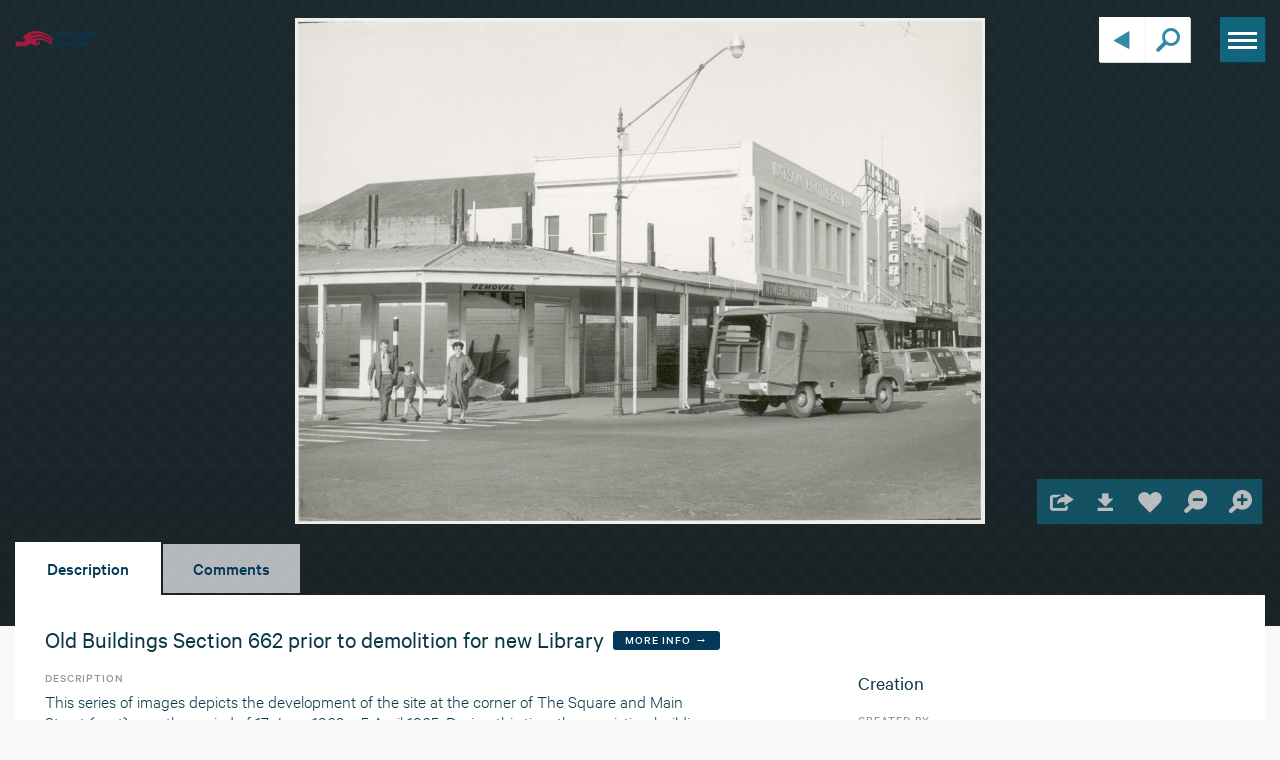

--- FILE ---
content_type: text/html; charset=utf-8
request_url: https://manawatuheritage.pncc.govt.nz/item/7b804677-3ad8-4658-822f-c5c1e4f5a032
body_size: 21266
content:
<!DOCTYPE html>
<html lang="en">
<head>

  <title data-react-helmet="true">Old Buildings Section 662 prior to demolition for new Library - Manawatū Heritage</title>

  <meta charset="utf-8">
  <meta http-equiv="X-UA-Compatible" content="IE=edge">
  <meta name="viewport" content="width=device-width, target-densitydpi=device-dpi, initial-scale=1.0">

  <meta data-react-helmet="true" property="og:title" content="Old Buildings Section 662 prior to demolition for new Library"/><meta data-react-helmet="true" name="twitter:title" content="Old Buildings Section 662 prior to demolition for new Library"/><meta data-react-helmet="true" property="og:type" content="article"/><meta data-react-helmet="true" name="description" content="This series of images depicts the development of the site at the corner of The Square and Main Street (east) over the period of 17 June 1963 – 5 April 1965. During this time these existing buildings including the former Municipal Council Offices/Third Public Library the former Manawatū Evening Standard offices, and the corner retail building) were demolished to make way for the construction of a new public library. The public library was officially opened on 4 November 1965. Retail businesses being demolished housed  Mowlem&#x27;s Pharmacy and Evans Bag Store."/><meta data-react-helmet="true" name="twitter:description" content="This series of images depicts the development of the site at the corner of The Square and Main Street (east) over the period of 17 June 1963 – 5 April 1965. During this time these existing buildings including the former Municipal Council Offices/Third Public Library the former Manawatū Evening Standard offices, and the corner retail building) were demolished to make way for the construction of a new public library. The public library was officially opened on 4 November 1965. Retail businesses being demolished housed  Mowlem&#x27;s Pharmacy and Evans Bag Store."/><meta data-react-helmet="true" property="og:description" content="This series of images depicts the development of the site at the corner of The Square and Main Street (east) over the period of 17 June 1963 – 5 April 1965. During this time these existing buildings including the former Municipal Council Offices/Third Public Library the former Manawatū Evening Standard offices, and the corner retail building) were demolished to make way for the construction of a new public library. The public library was officially opened on 4 November 1965. Retail businesses being demolished housed  Mowlem&#x27;s Pharmacy and Evans Bag Store."/><meta data-react-helmet="true" property="og:image" content="https://d28dhd8eubcyz4.cloudfront.net/iiif/2/curtis-production2-cache%2F1%2F7%2Fb%2F804677-3ad8-4658-822f-c5c1e4f5a032%2Fresize_master_ca4e15a77d60e7b6cf91fdf468c53ec8.jpg/full/!880,1024/0/default.jpg?sig=774cad63bd4d5e8c2982f63118fb4e58a041ec33&amp;ver=1643764588"/><meta data-react-helmet="true" name="twitter:image" content="https://d28dhd8eubcyz4.cloudfront.net/iiif/2/curtis-production2-cache%2F1%2F7%2Fb%2F804677-3ad8-4658-822f-c5c1e4f5a032%2Fresize_master_ca4e15a77d60e7b6cf91fdf468c53ec8.jpg/full/!880,1024/0/default.jpg?sig=774cad63bd4d5e8c2982f63118fb4e58a041ec33&amp;ver=1643764588"/>

  <link rel="stylesheet" href="/assets/1.2.3/app.css">
  <link href='https://api.tiles.mapbox.com/mapbox-gl-js/v0.44.1/mapbox-gl.css' rel='stylesheet' />

  

  <meta name="msapplication-TileColor" content="#ffffff">
  <meta name="theme-color" content="#ffffff">

  <style>
          .logo__image {
            width: auto;
            max-height: 40px;
            margin: 0 auto;
          }
        </style>
  <style>[object Object]</style>
  

    <!--[if lt IE 9]>
    <script>
    (function(){
      var ef = function(){};
      window.console = window.console || {log:ef,warn:ef,error:ef,dir:ef};
    }());
    </script>
    <script src="//cdnjs.cloudflare.com/ajax/libs/html5shiv/3.7.2/html5shiv.min.js"></script>
    <script src="//cdnjs.cloudflare.com/ajax/libs/html5shiv/3.7.2/html5shiv-printshiv.min.js"></script>
    <script src="//cdnjs.cloudflare.com/ajax/libs/es5-shim/3.4.0/es5-shim.js"></script>
    <script src="//cdnjs.cloudflare.com/ajax/libs/es5-shim/3.4.0/es5-sham.js"></script>
    <![endif]-->

  <script src="https://js.sentry-cdn.com/.min.js" crossorigin="anonymous"></script>
</head>
<body class="state-filters-expanded view--has-chrome view--no-header-pad view--large default">
  
    <script async src="https://www.googletagmanager.com/gtag/js?id=G-8ZQ2EVRK3L"></script>
    <script>
      window.dataLayer = window.dataLayer || [];
      function gtag(){dataLayer.push(arguments);}
    </script>
  

  <script>window.isomorphicVars = {"version":"1.2.3","public_url":"https://manawatuheritage.pncc.govt.nz","admin_url":"https://collect-admin.stqry.com","raygun_api_key":"7CnQz2hoRq3keYz7EV7HvA==","api_endpoint":"https://collect-app.stqry.com/api/v1","auth_endpoint":"https://id.getauthentic.io","fb_id":"1765558097079495","authentic_account_id":1,"accountSettings":{"id":3,"authentic_account_id":1,"name":"Manawatū Heritage","logo":{"url":"https://d191al5hgsnkq8.cloudfront.net/uploads/000/496/537/original/a7a146f842c2b988f8b58678ea54bd24-7486d6a4.svg?1675157324"},"defaultImage":"/images/default-picture.png","settings":{"copyright":"© 2024 Palmerston North City Library","twitter_handle":"pncitylibrary","facebook_handle":"palmerstonnorthcitylibrary","instagram_handle":null,"contact_email":"heritage@pncc.govt.nz","footer_pages":[{"title":"Te Whakamahi i tēnei Pae Ipurangi / Using the Site","resource_id":"b10e8a48-8768-4748-90d8-85ff6deafd30","source":"wordpress","source_id":"using-the-site"},{"title":"Mō Manawatū Heritage / About","resource_id":"7d8aab44-126b-42ba-9593-dd4a0166b594","source":"wordpress","source_id":"about"},{"title":"Ngā Tikanga Whakamahi / Terms of Use","resource_id":"880d9680-9a74-4697-be93-eee013544274","source":"wordpress","source_id":"terms-of-use"}],"style":{"logo":"logo","header":"default","footer":"default","content":"default"},"static_texts":{"welcome":null,"contribution_lead":null,"contribution_message":null},"images":{"offpageBg":"../images/offpage-bg-1.jpg"},"colours":{"primary":"#3289a8","secondary":"#79bfd8","tertiary":"#9d0b0b","quaternary":"#913f92","success":"#4a990a","info":"#d6e31c","light":"#f8f8fa","dark":"#242424","secondary_dark":"#23414d","info_dark":"#6a7015","content_default":null,"content_photo_album":null,"content_postcard":null,"content_diary":null,"content_video":null,"checkbox_content":null,"offgray_light":null,"offgray_mid":null,"offgray_dark":null},"bulk_upload_method":["sftp","google-drive"],"disqus_short_name":"manawatuheritage","logo_url":"https://d191al5hgsnkq8.cloudfront.net/uploads/000/496/537/original/a7a146f842c2b988f8b58678ea54bd24-7486d6a4.svg?1675157324","favicon_url":"https://d191al5hgsnkq8.cloudfront.net/uploads/000/496/536/original/4b344acdd19eb8f64b0da75b672f732d-dde5393e.png?1675157323","og_image_url":"https://d191al5hgsnkq8.cloudfront.net/uploads/000/496/538/original/1553a62cceb4956baa2c0f9b76695c06-1e244a41.jpg?1675157325","sign_in_background_image_url":"https://d191al5hgsnkq8.cloudfront.net/uploads/000/496/535/original/f10e012dace06955e1a3366a68ca5055-4e151662.jpeg?1675157322","comments_tab_title":null,"comments_login_prompt":null,"contributions_enabled":true,"homepage_enabled":true,"community_taggings_enabled":true,"fuzzy_search_enabled":true,"default_resource_display_option":"fluid_grid","contribution_licenses":["cc-by","no_known_restrictions"],"sortable_fields":[]},"url":"https://manawatuheritage.pncc.govt.nz","bulk_upload_method":1,"created_at":"2020-02-04T19:06:20.000Z","updated_at":"2025-11-15T19:12:48.000Z","google_analytics_code":"G-8ZQ2EVRK3L","uuid":"1d25936c-54c1-48b8-996c-60249bdda578","mytours_project_id":7007,"favicon":{"url":"https://d191al5hgsnkq8.cloudfront.net/uploads/000/496/536/original/4b344acdd19eb8f64b0da75b672f732d-dde5393e.png?1675157323"},"og_image":{"url":"https://d191al5hgsnkq8.cloudfront.net/uploads/000/496/538/original/1553a62cceb4956baa2c0f9b76695c06-1e244a41.jpg?1675157325"},"sign_in_background_image":{"url":"https://d191al5hgsnkq8.cloudfront.net/uploads/000/496/535/original/f10e012dace06955e1a3366a68ca5055-4e151662.jpeg?1675157322"}},"faviconUrl":"https://d191al5hgsnkq8.cloudfront.net/uploads/000/496/536/original/4b344acdd19eb8f64b0da75b672f732d-dde5393e.png?1675157323"}</script>
  <script>window.process = { env: { NODE_ENV: 'production' } }</script>
  <script>window.accountSettings = {"id":3,"authentic_account_id":1,"name":"Manawatū Heritage","logo":{"url":"https://d191al5hgsnkq8.cloudfront.net/uploads/000/496/537/original/a7a146f842c2b988f8b58678ea54bd24-7486d6a4.svg?1675157324"},"defaultImage":"/images/default-picture.png","settings":{"copyright":"© 2024 Palmerston North City Library","twitter_handle":"pncitylibrary","facebook_handle":"palmerstonnorthcitylibrary","instagram_handle":null,"contact_email":"heritage@pncc.govt.nz","footer_pages":[{"title":"Te Whakamahi i tēnei Pae Ipurangi / Using the Site","resource_id":"b10e8a48-8768-4748-90d8-85ff6deafd30","source":"wordpress","source_id":"using-the-site"},{"title":"Mō Manawatū Heritage / About","resource_id":"7d8aab44-126b-42ba-9593-dd4a0166b594","source":"wordpress","source_id":"about"},{"title":"Ngā Tikanga Whakamahi / Terms of Use","resource_id":"880d9680-9a74-4697-be93-eee013544274","source":"wordpress","source_id":"terms-of-use"}],"style":{"logo":"logo","header":"default","footer":"default","content":"default"},"static_texts":{"welcome":null,"contribution_lead":null,"contribution_message":null},"images":{"offpageBg":"../images/offpage-bg-1.jpg"},"colours":{"primary":"#3289a8","secondary":"#79bfd8","tertiary":"#9d0b0b","quaternary":"#913f92","success":"#4a990a","info":"#d6e31c","light":"#f8f8fa","dark":"#242424","secondary_dark":"#23414d","info_dark":"#6a7015","content_default":null,"content_photo_album":null,"content_postcard":null,"content_diary":null,"content_video":null,"checkbox_content":null,"offgray_light":null,"offgray_mid":null,"offgray_dark":null},"bulk_upload_method":["sftp","google-drive"],"disqus_short_name":"manawatuheritage","logo_url":"https://d191al5hgsnkq8.cloudfront.net/uploads/000/496/537/original/a7a146f842c2b988f8b58678ea54bd24-7486d6a4.svg?1675157324","favicon_url":"https://d191al5hgsnkq8.cloudfront.net/uploads/000/496/536/original/4b344acdd19eb8f64b0da75b672f732d-dde5393e.png?1675157323","og_image_url":"https://d191al5hgsnkq8.cloudfront.net/uploads/000/496/538/original/1553a62cceb4956baa2c0f9b76695c06-1e244a41.jpg?1675157325","sign_in_background_image_url":"https://d191al5hgsnkq8.cloudfront.net/uploads/000/496/535/original/f10e012dace06955e1a3366a68ca5055-4e151662.jpeg?1675157322","comments_tab_title":null,"comments_login_prompt":null,"contributions_enabled":true,"homepage_enabled":true,"community_taggings_enabled":true,"fuzzy_search_enabled":true,"default_resource_display_option":"fluid_grid","contribution_licenses":["cc-by","no_known_restrictions"],"sortable_fields":[]},"url":"https://manawatuheritage.pncc.govt.nz","bulk_upload_method":1,"created_at":"2020-02-04T19:06:20.000Z","updated_at":"2025-11-15T19:12:48.000Z","google_analytics_code":"G-8ZQ2EVRK3L","uuid":"1d25936c-54c1-48b8-996c-60249bdda578","mytours_project_id":7007,"favicon":{"url":"https://d191al5hgsnkq8.cloudfront.net/uploads/000/496/536/original/4b344acdd19eb8f64b0da75b672f732d-dde5393e.png?1675157323"},"og_image":{"url":"https://d191al5hgsnkq8.cloudfront.net/uploads/000/496/538/original/1553a62cceb4956baa2c0f9b76695c06-1e244a41.jpg?1675157325"},"sign_in_background_image":{"url":"https://d191al5hgsnkq8.cloudfront.net/uploads/000/496/535/original/f10e012dace06955e1a3366a68ca5055-4e151662.jpeg?1675157322"}}</script>
  <script>window.contentTypes = {"article":"Article","audio":"Audio","book":"Book","bound_volume":"Bound volume","cms_page":"Page","collection":"Collection","correspondence":"Correspondence","diary":"Diary","image":"Image","index_card":"Index card","map":"Map","multi_page":"Multi-page","object_image":"Object image","object":"Object","page":"Page","photo_album":"Photo album","postcard":"Postcard","onboarding_step":"Onboarding step","unspecified":"Unspecified","video":"Video","notification":"Notification","archive_item":"Archive item","poster":"Poster","finding_aid":"Finding aid","research":"Research","plans":"Plans"}</script>
  <div id="root"><div style="width:100%;height:100%;" data-reactroot="" data-reactid="1" data-react-checksum="-1028199713"><style data-reactid="2"></style><div data-reactid="3"><!-- react-empty: 4 --><a class="skip-to-content-link" href="#main" data-reactid="5"><style data-reactid="6"> .skip-to-content-link, .skip-to-content-link:focus { background: #FCFDFE; } </style><span data-reactid="7">Skip to Content</span></a><header class="site-header default" role="banner" style="background:#f8f8fa;transition:0.3s all;border-bottom:1px solid rgba(168, 172, 184, 0.35);" data-reactid="8"><div class="site-header-inner" data-reactid="9"><style data-reactid="10"> .view--has-chrome .site-header__inner { border: none; } .view--has-chrome .site-header__col.site-header__col--search { max-width: calc(326px + 60px); margin-right: auto; } .state-site-nav-expanded .site-header__nav-holder .site-header__col-inner { background-color: #f8f8fa; box-shadow: none; box-shadow: 0px 4px 10px rgba(36,36,36,0.09); top: 0; max-width: 100vw; right: -30px; } .view--has-chrome .site-header__nav-col--language a.badge { color: #BFE1ED; } @media screen and (max-width: 64em) { .site-header__nav-mob-scroller { padding-top: 60px; } .site-header__nav-col { padding: 0!important; } .state-site-nav-expanded .site-header .site-header__nav-link, .state-site-nav-expanded .site-header .site-header__nav-link:hover, .state-site-nav-expanded .site-header .site-header__nav-link:active { color: #242424; } .state-site-nav-expanded .site-header .site-header__nav--social .site-header__nav-link { color: #3289a8; } .site-header__nav-link span, .site-header__nav-link p, .site-header__nav-link a, .site-header__nav-link em { font-weight: normal!important; } } @media screen and (max-width: 32em) { .site-header__nav-mob-scroller { width: 100%; } .site-header__col--logo .site-header__col-inner, .site-header__col--logo { max-width: 110px!important; } } @media screen and (min-width: 64em) { .view--has-chrome .site-header__nav-dropdown-wrapper a:first-child:after { width: 6px; height: 6px; border-left: 3px solid transparent; border-right: 3px solid transparent; border-top: 3px solid #3289a8; margin-top: 5px; background-image: none; margin-left: 5px; } .view--has-chrome .site-header__nav-dropdown-wrapper a.site-header__nav-link--main[href="/search"]:first-child:after { content: '\EA07'; font-family: moon-iconfont!important; position: absolute; right: -20px; top: 6px; font-size: 8px; color: #3289a8; width: auto; height: auto; border: none; margin: 0; padding: 0; background: none; font-weight: bold; } .view--has-chrome .site-header__nav-col--language a.badge { color: #3289a8; } } .view--has-chrome .site-header__col.site-header__col--search { max-width: calc(470px + 60px); } .site-header__nav-holder .site-header__col-inner { background-color: #79bfd8; box-shadow: 1px 1px 0 0 #79bfd8; } @media screen and (min-width: 32em) { width: auto; } .site-header__nav-link--main span span:first-of-type { display: none; } .site-header__nav-link, .site-header__nav-link:hover, .view--has-chrome .site-header__nav-link--profile a { color: #3289a8; } .view--has-chrome .site-header__nav-link--profile a:hover, .view--has-chrome .site-header__nav-link--profile a:active, .view--has-chrome .site-header__nav-link--profile a:focus, { color: #2E7F9C; } .state-site-nav-expanded .site-header__nav-link { font-size: 16px; padding: 12px 0; } .state-site-nav-expanded .site-header__nav-link--secondary { padding: 5px 0; font-size: 14px; font-weight: bold; } .site-header__nav-link p, .site-header__nav-link br { display: none; } .site-header__nav-link span, .site-header__nav-link p, .site-header__nav-link a, .site-header__nav-link em { font-style: normal; letter-spacing: normal; line-height: normal; font-weight: bold; -webkit-font-smoothing: auto; } .site-header__nav--secondary:before, .site-header__nav--secondary:after { background: #72BBD5 } .state-site-nav-expanded .site-header__nav-link { color: #3289a8; } .state-site-nav-expanded .site-header__nav.site-header__nav--secondary:before, .state-site-nav-expanded .site-header__nav.site-header__nav--secondary:after { display: none; } .site-header__nav-link--profile { display: flex; align-items: center; } .state-site-nav-expanded .site-header__nav-link--profile { display: none; } .state-site-nav-expanded .site-header__nav-link:hover, .state-site-nav-expanded .site-header__nav-link:active, .state-site-nav-expanded .site-header__nav-link:focus { color: #266981; } .site-header__nav-link--profile .icon { font-size: 41px!important; height: 41px; color: #79bfd8; } .site-header__nav-link--profile .icon:before { z-index: 99; position: relative; } @media screen and (min-width: 64em) { .view--has-chrome .site-header__nav-dropdown-wrapper a.site-header__nav-link--profile:after { content: '\EA07'; font-family: moon-iconfont!important; position: absolute; right: -8px; top: 4px; font-size: 8px; color: #3289a8; width: auto; height: auto; border: none; background: none; font-weight: bold; } } .c-search__form input::placeholder { color: #8E8E8E; /* TODO: should be replaced */ font-size: 18px; font-family: "Helvetica-Neue-LT-Std"; font-weight: bolt; } .c-search__form.show-add-term input { padding-right: 55px!important; } .view--has-chrome .c-search__form { box-shadow: none; } .view--has-chrome .c-search__form input, .state-search-focussed .site-header .c-search__input { padding-left: 55px; box-shadow: inset 0px 2px 9px rgba(36,36,36,0.1); } .view--has-chrome .c-search__form button i { color: #C4C4C4; font-size: 20px; transform: scaleX(-1); } .view--has-chrome .c-search__form button { box-shadow: none!important; border: none; transition: all .3s; position: absolute; width: 55px; background: transparent; } .view--has-chrome .c-search__form .c-search__button--add { right: 0; } .view--has-chrome .c-search__form .c-search__button--new { left: 0; } .view--has-chrome .c-search__form .c-search__button--back { display: none; } .site-header__nav-holder .site-header__col-inner { background-color: #3289a8 } .site-header__nav-holder .site-header__nav-trigger:hover { background-color: #399EC1 } .state-site-nav-expanded .site-header__nav-holder .site-header__col-inner, .state-site-nav-expanded .c-button-close:hover { background-color: #f8f8fa; } .state-site-nav-expanded .c-button-close { right: 20px; top: 20px; } .state-site-nav-expanded .c-button-close span:before, .state-site-nav-expanded .c-button-close span:after { background: #C4C4C4; } .auth header { .site-header__col-inner, .site-header__col--logo { width: 100%!important; } } .input-group-button .button { color: #3289a8; } .input-group-button .button:hover, .input-group-button .button:focus { color: #3289a8; color: #2E7F9C; } </style><div class="row" style="max-width:100%;padding-left:0.83333rem;padding-right:0.83333rem;" data-reactid="11"><div class="small-12 columns site-header__inner" data-reactid="12"><div class="logo site-header__col site-header__col--logo" style="width:auto;border:none;" data-reactid="13"><a class="site-header__col-inner" style="width:auto;" href="/" data-reactid="14"><img src="https://d191al5hgsnkq8.cloudfront.net/uploads/000/496/537/original/a7a146f842c2b988f8b58678ea54bd24-7486d6a4.svg?1675157324&amp;v=1.2.3" class="logo__image" alt="Manawatū Heritage" data-reactid="15"/></a></div><div class="c-search js-site-search site-header__col site-header__col--search" role="search" style="border:none;" data-reactid="16"><form class="c-search__form js-site-search-form input-group" action="" style="box-shadow:1px 1px #DBDBE5;" data-reactid="17"><label class="show-for-sr" for="site-search" data-reactid="18"><span data-reactid="19">Search</span></label><div class="c-search__button-holder input-group-button" data-reactid="20"><button type="button" class="c-search__button c-search__button--back  button" title="Back to Search" data-reactid="21"><i class="icon icon--arrow-left " data-reactid="22"></i></button></div><input type="search" class="c-search__input js-site-search-input input-group-field" placeholder="Search..." value="" name="site-search" id="site-search" aria-label="Search..." style="font-size:18px;font-family:Helvetica-Neue-LT-Std;background:#EFEFEF;box-shadow:none !important;border-radius:6px;" data-reactid="23"/><input type="text" style="display:none;" aria-hidden="true" data-reactid="24"/><div class="c-search__button-holder input-group-button" data-reactid="25"><button type="button" class="c-search__button c-search__button--new js-site-search-new button" title="Perform a new search for your term/phrase" aria-label="Perform a new search for your term/phrase" data-reactid="26"><i class="icon icon--search " style="color:#8E8E8E;font-size:16px;" data-reactid="27"></i></button></div></form></div><nav class="site-header__nav-holder site-header__col site-header__col--nav" role="navigation" aria-label="Site Navigation" style="font-family:Helvetica-Neue-LT-Std;font-size:14px;border:none;" data-reactid="28"><div class="site-header__col-inner" data-reactid="29"><button class="site-header__nav-trigger js-site-nav-trigger c-button-close" data-reactid="30"><span data-reactid="31">Toggle site navigation</span></button><div class="site-header__nav-mob-scroller" data-reactid="32"><div class="site-header__nav" role="menu" data-reactid="33"><div class="site-header__nav-col" style="border:none;padding:0 40px;" data-reactid="34"><div class="site-header__nav-dropdown-wrapper" data-reactid="35"><a href="/search" class="site-header__nav-link site-header__nav-link--main" style="font-size:16px;line-height:18px;" role="menuitem" data-reactid="36"><span data-reactid="37"><span>Tūhura</span> <br/><em>Explore</em></span></a><a class="site-header__nav-link  site-header__nav-link--main site-header__small-form-only" role="menuitem" href="/featured-collections" data-reactid="38"><span data-reactid="39"><span>Kohinga</span><br/><em>Collections</em></span></a><a class="site-header__nav-link  site-header__nav-link--main site-header__small-form-only" role="menuitem" href="/contribute" data-reactid="40"><span data-reactid="41"><span>Tāpae kōrero</span><br/><em>Contribute</em></span></a><a class="site-header__nav-link  site-header__nav-link--main site-header__small-form-only" role="menuitem" href="/login" data-reactid="42"><span data-reactid="43"><span>Taku pukamahi</span><br/><em>My Scrapbook</em></span></a><ul class="site-header__nav-dropdown" style="border-top:none;box-shadow:0px 4px 10px rgba(36,36,36,0.09);" data-reactid="44"><li data-reactid="45"><a class="site-header__nav-link " role="menuitem" href="/search" data-reactid="46"><span data-reactid="47">Browse</span></a></li><li data-reactid="48"><a class="site-header__nav-link " role="menuitem" href="/featured-collections" data-reactid="49"><span data-reactid="50">Collections</span></a></li><li data-reactid="51"><a class="site-header__nav-link  site-header__nav-link--main" role="menuitem" href="/login" data-reactid="52"><strong data-reactid="53"><span data-reactid="54">My Scrapbook</span></strong></a></li></ul></div></div><div class="site-header__nav-col" style="border:none;padding:0 40px;" data-reactid="55"><a class="site-header__nav-link  site-header__nav-link--main site-header__large-form-only" style="font-size:16px;line-height:18px;" role="menuitem" href="/contribute" data-reactid="56"><span data-reactid="57"><span>Tāpae kōrero</span><br/><em>Contribute</em></span></a><a class="site-header__nav-link  site-header__small-form-only site-header__nav-link--secondary" role="menuitem" href="/login" data-reactid="58"><span data-reactid="59">Login/Register</span></a></div><div class="site-header__nav-col" style="border-color:rgba(168, 172, 184, 0.35);" data-reactid="60"><div class="site-header__nav-dropdown-wrapper" data-reactid="61"><a role="menuitem" class="man site-header__nav-link--profile" style="color: #E6E6E6;border-radius:50%;position:relative;margin-right:8px !important;" href="/login" data-reactid="62"><i class="icon icon--user-circle " data-reactid="63"></i></a><ul class="site-header__nav-dropdown site-header__nav-dropdown--right" style="border-top:none;box-shadow:0px 4px 10px rgba(36,36,36,0.09);" data-reactid="64"><li data-reactid="65"><a class="site-header__nav-link site-header__nav-link--secondary" role="menuitem" href="/login" data-reactid="66"><span data-reactid="67">Login</span></a></li><li data-reactid="68"><a class="site-header__nav-link site-header__nav-link--secondary" role="menuitem" href="/register" data-reactid="69"><span data-reactid="70">Register</span></a></li></ul></div></div><div class="site-header__nav-col site-header__nav-col--language" style="border:none;padding:0 40px;" data-reactid="71"><span data-reactid="72"><a class="badge badge--transparent " data-reactid="73"><style data-reactid="74"> .badge:not(button) { color: #f8f8fa; background: #79bfd8; border-radius: 6px!important; } .badge:not(button).more-link, [data-article-style=item] .c-article__title .badge { background: #3289a8; } .badge:not(button).more-link:hover, .badge:not(button).more-link:active, .badge:not(button).more-link:focus { background: #2A748F; } .badge:not(button):hover, .badge:not(button):active, .badge:not(button):focus { background: #52ACCD; } .badge:not(button).badge--transparent:active, .badge:not(button).badge--transparent:focus, .badge:not(button).badge--transparent:hover { background: #c4c4c4; } a.badge.badge--transparent, button.badge.badge--transparent { color: #3289a8; padding: 0; } .badge--white { background: #fff; } </style><span class="badge__content" style="line-height:normal;padding:0.6em 0;overflow:hidden;" data-reactid="75">Māori</span></a><br data-reactid="76"/><span class="badge site-header__small-form-only-inline-block" style="padding:0.4em 0.6em;max-width:300px;margin-bottom:0.25em;background:#BFE1ED;" data-reactid="77"><style data-reactid="78"> .badge--closable .badge__content { height: auto; max-width: 90%; } .badge__close:hover, .badge__close:focus, .badge__close:active { color: #f8f8fa; background: #d6e31c; } a.badge.badge--transparent, button.badge.badge--transparent { color: #3289a8; padding: 0; } .badge--white { background: #fff; } </style><span class="badge__content" style="line-height:normal;padding:0.6em 0;overflow:hidden;" data-reactid="79">English</span></span><span class="badge badge--white site-header__large-form-only-inline-block" style="padding:0.4em 0.6em;max-width:300px;margin-bottom:0.25em;background:#BFE1ED;" data-reactid="80"><style data-reactid="81"> .badge--closable .badge__content { height: auto; max-width: 90%; } .badge__close:hover, .badge__close:focus, .badge__close:active { color: #f8f8fa; background: #d6e31c; } a.badge.badge--transparent, button.badge.badge--transparent { color: #3289a8; padding: 0; } .badge--white { background: #fff; } </style><span class="badge__content" style="line-height:normal;padding:0.6em 0;overflow:hidden;" data-reactid="82">English</span></span></span></div></div><ul class="site-header__nav site-header__nav--secondary" data-reactid="83"><li data-reactid="84"><a class="site-header__nav-link " role="menuitem" href="/using-the-site" data-reactid="85"><span data-reactid="86">Te Whakamahi i tēnei Pae Ipurangi / Using the Site</span></a></li><li data-reactid="87"><a class="site-header__nav-link " role="menuitem" href="/about" data-reactid="88"><span data-reactid="89">Mō Manawatū Heritage / About</span></a></li><li data-reactid="90"><a class="site-header__nav-link " role="menuitem" href="/terms-of-use" data-reactid="91"><span data-reactid="92">Ngā Tikanga Whakamahi / Terms of Use</span></a></li></ul><ul class="site-header__nav site-header__nav--social" data-reactid="93"><li style="margin-left:1%;margin-right:1%;" data-reactid="94"><a class="site-header__nav-link" role="menuitem" href="https://twitter.com/pncitylibrary" target="_blank" data-reactid="95"><i title="Find us on Twitter" class="icon icon--twitter-circle " data-reactid="96"></i></a></li><li style="margin-left:1%;margin-right:1%;" data-reactid="97"><a class="site-header__nav-link" role="menuitem" href="https://www.facebook.com/palmerstonnorthcitylibrary" target="_blank" data-reactid="98"><i title="Find us on Facebook" class="icon icon--facebook-circle " data-reactid="99"></i></a></li><li style="margin-left:1%;margin-right:1%;" data-reactid="100"><a class="site-header__nav-link" role="menuitem" href="mailto:heritage@pncc.govt.nz" data-reactid="101"><i title="Email us" class="icon icon--email-circle " data-reactid="102"></i></a></li></ul></div></div></nav></div></div><div data-reactid="103"></div></div></header><div class="main-wrapper default" data-reactid="104"><main data-article-style="image" tabindex="0" role="main" id="main" data-reactid="105"><main data-article-style="item" tabindex="0" role="main" id="main" data-reactid="106"><style data-reactid="107"> .search-results__listings[data-article-style=grid] .c-article, .search-results__listings[data-article-style=fluid] .c-article { padding: 0 15px 15px!important; } .typography, dd, .c-article__content, .c-article__title, .c-article__title a { color: #242424; } .typography:hover, dd:hover, .c-article__content:hover, .c-article__title:hover, .c-article__title a:hover { background-image: none; } [data-article-style=article] .c-article__header { padding-bottom: 2em; } [data-article-style=fluid] { background: linear-gradient(to bottom, rgba(248,248,250,0) 0%, rgba(248,248,250,1) 90%); } [data-article-style=list].c-article:hover, [data-article-style=list].c-article:active, [data-article-style=list].c-article:focus { background: #F0F0F5; } [data-article-style=list].c-article .item-list__action:hover, [data-article-style=list].c-article .item-list__action:active, [data-article-style=list].c-article .item-list__action:focus { background: #F0F0F5; } [data-article-style="item"] .c-article__related-items { border-color: #E9E9F0; } [data-article-style="item"] .c-aticle__main-info .c-article__details, [data-article-style="article"] .c-aticle__main-info .c-article__details { border-bottom: 1px solid #E9E9F0; margin-bottom: 2em; } [data-article-style="item"] .c-aticle__main-info .c-article__details dl, [data-article-style="article"] .c-aticle__main-info .c-article__details dl { margin-bottom: 2em; } .c-aticle__main-info .c-article__details.actions { border: none; } @media screen and (min-width: 64em) { .state-filters-expanded .search-results .search-results__listings { margin-right: 370px !important; } } .c-article__content.typography { margin-bottom: 40px; } .c-article__content.typography p { margin-bottom: 0; } .c-article__details h3 { font-size: 18px; font-weight: bold; color: rgba(36,36,36,0.7); } .c-article__details div:not(.list__def--inline) dd { font-size: 14px; } .c-article__details div:not(.list__def--inline) dd:last-of-type { margin-bottom: 20px; } .c-article__details div:not(.list__def--inline):last-of-type dd { margin-bottom: 0; } .c-article__details dt:first-of-type { margin-bottom: 10px; font-weight: bold; font-size: 12px; text-transform: none; } .c-article__details .button { padding: 1em 1.5em; } .c-article__details .c-article__location-map { margin-bottom: 25px; } .c-article__details .c-article__share-link { color: #23414d; } .c-article__details .c-article__share-link:hover, .c-article__details .c-article__share-link:focus, .c-article__details .c-article__share-link:active { color: #1C343E; } @media screen and (min-width: 48em) { .c-mviewer__tools .button { height: 44px; width: 44px; line-height: 44px; } .c-mviewer__tools .button .icon { font-size: 20px; } .c-mviewer__tools { right: 1em; background: #f8f8fa; border-radius: 6px; padding: 4px; } } @media screen and (max-width: 48em) { .state-has-overlap .c-mviewer__tools { bottom: 20px; top: inherit!important; } } .c-mviewer__media-missing { color: #242424; } .state-has-overlap .c-mviewer__tools { margin-bottom: 0; bottom: 20px; } .c-mviewer__tools .button { box-shadow: none; background-color: #f8f8fa; } .c-mviewer__tools .icon { color: #242424; } [data-whatinput="mouse"] .c-mviewer__tools { opacity: 1; } .c-mviewer__multi-image-item a:hover, .c-mviewer__multi-image-item a:active, .c-mviewer__multi-image-item a:focus { box-shadow: 0 0 10px 0 rgba(#B5DCE9, 1), 0 0 30px 0 rgba(#399EC1, 1); } .c-mviewer__object:before, .c-mviewer__multi-image-item a:before { color: #3289a8; } .c-mviewer__multi-page-num .badge { background: #23414d; } .button--lowlight { background-color: #FCFDFE; } .button--lowlight, .button--lowlight:hover, .button--lowlight:focus, .button--lowlight.state-loading:after, .button--lowlight-alt, .button--lowlight-alt:hover, .button--lowlight-alt:focus, .button--lowlight-alt.state-loading:after { color: #1B323B; } .button--lowlight-alt { color: #3289a8; } .button--lowlight-alt, .button--lowlight { background-color: #FCFDFE; box-shadow: 1px 1px 0 0 null; } .button--lowlight-alt:hover, .button--lowlight-alt:focus, .button--lowlight:hover, .button--lowlight:focus { color: #3289a8; background-color: #E9F0F8; box-shadow: 1px 1px 0 0 #000000; } </style><!-- react-empty: 108 --><article data-article-type="image" class="c-article" itemscope="" itemtype="http://schema.org/MediaObject" data-reactid="109"><div class="c-article__featured-media state-has-overlap" data-reactid="110"><div data-media-type="image" class="c-mviewer state-single" style="background:#EFEFF4;background-image:url(../../images/bg-texture.png);" data-reactid="111"><div class="c-mviewer__single c-mviewer__layout--fixed" data-reactid="112"><style data-reactid="113"> .c-mviewer__layout--fixed { height: calc( 100vh - 300px); } @media screen and (max-width: 30em) { .c-mviewer__layout--fixed { height: calc( 72vh - (24px * 3)); } } </style><div data-reactid="114"><img src="https://d28dhd8eubcyz4.cloudfront.net/iiif/2/curtis-production2-cache%2F1%2F7%2Fb%2F804677-3ad8-4658-822f-c5c1e4f5a032%2Fresize_master_ca4e15a77d60e7b6cf91fdf468c53ec8.jpg/full/!880,1024/0/default.jpg?sig=774cad63bd4d5e8c2982f63118fb4e58a041ec33&amp;ver=1643764588&amp;v=1.2.3" class="show-for-print" data-reactid="115"/><span class="hide for-schema-markup-only" itemprop="url" data-reactid="116">https://d28dhd8eubcyz4.cloudfront.net/iiif/2/curtis-production2-cache%2F1%2F7%2Fb%2F804677-3ad8-4658-822f-c5c1e4f5a032%2Fresize_master_ca4e15a77d60e7b6cf91fdf468c53ec8.jpg/full/!880,1024/0/default.jpg?sig=774cad63bd4d5e8c2982f63118fb4e58a041ec33&amp;ver=1643764588</span><div id="seadragon" class="c-mviewer__object state-canvas-cover" data-reactid="117"></div></div></div><div data-reactid="118"></div><div class="c-mviewer__tools" style="z-index:20;" data-reactid="119"><button class="button" title="Share" data-reactid="120"><i class="icon icon--share " data-reactid="121"></i></button><span data-reactid="122"><button class="button" title="Download" data-reactid="123"><i class="icon icon--download " data-reactid="124"></i></button><span data-reactid="125"><button type="button" title="Add to a set" class="button" data-reactid="126"><i class="icon icon--heart " data-reactid="127"></i></button></span></span><span class="zoom-wrap" data-reactid="128"><button id="sd-zoom-out" class="button" data-reactid="129"><i class="icon icon--zoom-out " data-reactid="130"></i></button><button id="sd-zoom-in" class="button" data-reactid="131"><i class="icon icon--zoom-in " data-reactid="132"></i></button></span></div></div></div><div class="row column c-tabs c-tabs--pagey js-trigger-chrome" data-reactid="133"><style data-reactid="134"> [data-article-style=item] .state-has-overlap + .c-tabs--pagey { margin-top: 20px; } @media screen and (max-width: 30em) { [data-article-style=item] .state-has-overlap + .c-tabs--pagey { margin-top: 0; } } background: rgba(240,240,245,0.7); .c-tabs__tab { color: #3289a8; } .c-tabs__tab:first-of-type { margin-left: 0!important; } .c-tabs--pagey .c-tabs__tab { color: #23414d; } .c-tabs--pagey .c-tabs__tab { background: rgba(240,240,245,0.7); } .c-tabs--pagey .c-tabs__tab:hover, .c-tabs--pagey .c-tabs__tab:active, .c-tabs--pagey .c-tabs__tab:focus { color: #1C343E; } </style><nav class="c-tabs__nav" data-reactid="135"><a href="#tab-item-description" class="c-tabs__tab state-active" style="font-size:16px;line-height:126%;font-weight:bold;margin-left:10px;margin-right:10px;padding-bottom:5px;padding-left:0;padding-right:0;text-transform:uppercase;padding:5px 0;margin:0 25px;color:#3289a8;background-color:white;border-bottom:1px solid;" data-reactid="136"><span data-reactid="137">Description</span></a><a href="#tab-item-comments" class="c-tabs__tab" style="font-size:16px;line-height:126%;font-weight:bold;margin-left:10px;margin-right:10px;padding-bottom:5px;padding-left:0;padding-right:0;text-transform:uppercase;padding:5px 0;margin:0 25px;color:#C4C4C4;" data-reactid="138"><span data-reactid="139">Comments</span></a></nav><div id="tab-item-description" class="c-tabs__content state-active" style="font-size:16px;padding-left:0px;padding-right:0px;" data-reactid="140"><div class="row column" data-reactid="141"><header class="c-article__header" style="color:#242424;display:flex;aline-items:center;margin-bottom:2em;" data-reactid="142"><div style="display:flex;flex-direction:column;justify-content:center;margin-left:15px;" data-reactid="143"><h1 class="c-article__title" style="display:flex;font-size:18px;min-height:auto;font-weight:bold;align-items:center;margin-bottom:25px;color:#242424;word-break:break-word;font-family:Helvetica-Neue-LT-Std;margin:0 0 7px 0;padding:0;flex-direction:row-reverse;flex-wrap:wrap-reverse;justify-content:flex-end;" data-reactid="144"><a href="#item-info" style="background:transparent;color:#3289a8;margin:0;padding:0;background-image:none!important;text-transform:uppercase;font-weight:bold;font-size:12px;" class="badge hide-for-print more-link" data-reactid="145"><style data-reactid="146"> .badge:not(button) { color: #f8f8fa; background: #79bfd8; border-radius: 6px!important; } .badge:not(button).more-link, [data-article-style=item] .c-article__title .badge { background: #3289a8; } .badge:not(button).more-link:hover, .badge:not(button).more-link:active, .badge:not(button).more-link:focus { background: #2A748F; } .badge:not(button):hover, .badge:not(button):active, .badge:not(button):focus { background: #52ACCD; } .badge:not(button).badge--transparent:active, .badge:not(button).badge--transparent:focus, .badge:not(button).badge--transparent:hover { background: #c4c4c4; } a.badge.badge--transparent, button.badge.badge--transparent { color: #3289a8; padding: 0; } .badge--white { background: #fff; } </style><span class="badge__content" style="line-height:normal;padding:0.6em 0;overflow:hidden;" data-reactid="147"><span data-reactid="148">More Info →</span></span></a><span style="margin-right:10px;" itemprop="name" data-reactid="149">Old Buildings Section 662 prior to demolition for new Library</span></h1></div></header></div><div class="row" id="item-info" data-reactid="150"><div class="small-12 medium-7 columns" data-reactid="151"><section class="c-article__details c-article__details--maincol" data-reactid="152"><dl class="c-article__defs" data-reactid="153"><div class="list__def c-article__defs-col" style="width:100%;" data-reactid="154"><dt data-reactid="155">Description</dt><dd data-reactid="156"><div data-reactid="157"><p>This series of images depicts the development of the site at the corner of The Square and Main Street (east) over the period of 17 June 1963 – 5 April 1965. During this time these existing buildings including the former Municipal Council Offices/Third Public Library the former Manawatū Evening Standard offices, and the corner retail building) were demolished to make way for the construction of a new public library. The public library was officially opened on 4 November 1965. Retail businesses being demolished housed  Mowlem's Pharmacy and Evans Bag Store.</p>
</div></dd></div></dl></section><section class="c-article__details c-article__details--maincol" data-reactid="158"><h3 data-reactid="159"><span data-reactid="160">Identification</span></h3><dl class="c-article__defs" data-reactid="161"><div class="list__def c-article__defs-col" data-reactid="162"><dt data-reactid="163"><span data-reactid="164">Object type</span></dt><dd data-reactid="165">Image</dd></div><div class="list__def c-article__defs-col" data-reactid="166"><dt data-reactid="167"><span data-reactid="168">Archive</span></dt><dd data-reactid="169"><a href="/search?archive=Palmerston%20North%20City%20Council" data-reactid="170">Palmerston North City Council</a></dd></div><div class="list__def c-article__defs-col" data-reactid="171"><dt data-reactid="172"><span data-reactid="173">Relation</span></dt><dd data-reactid="174"><a href="/search?original_held_in=%22PNCC%20Series%2047%2C%20Box%202%22" data-reactid="175">PNCC Series 47, Box 2</a></dd></div><div class="list__def c-article__defs-col" data-reactid="176"><dt data-reactid="177">Date</dt><dd data-reactid="178">July 1963</dd></div><div class="list__def c-article__defs-col" data-reactid="179"><dt data-reactid="180">Digitisation id</dt><dd data-reactid="181">2020P_PNCC-S47_032437</dd></div><div class="list__def c-article__defs-col" data-reactid="182"><dt data-reactid="183"><span data-reactid="184">Format</span></dt><dd data-reactid="185"><a data-reactid="186">B&amp;W print</a></dd></div><div class="list__def c-article__defs-col" data-reactid="187"><dt data-reactid="188"><span data-reactid="189">Held In</span></dt><dd data-reactid="190"><a href="/search?held_in=%22Coolstore%22" data-reactid="191">&quot;Coolstore&quot;</a></dd></div></dl></section><div class="c-article__related-items show-for-medium" style="padding-top:2em;" data-reactid="192"><h3 data-reactid="193"><span data-reactid="194">Related items</span></h3><div class="thumbnail-grid thumbnail-grid--main-column" data-reactid="195"><div class="thumbnail-grid__item" data-reactid="196"><a href="/item/0857c6b6-fceb-4d7f-bfd2-594a2ff9ef0f" title="Old Buildings Section 662 prior to demolition for new Library" data-reactid="197"><div class="thumbnail-grid__item-inner" style="background-image:url(&quot;https://d28dhd8eubcyz4.cloudfront.net/iiif/2/curtis-production2-cache%2F1%2F0%2F8%2F57c6b6-fceb-4d7f-bfd2-594a2ff9ef0f%2Fresize_master_61e21bcd794e447201e45008e5ac9d0b.jpg/full/!440,512/0/default.jpg?sig=830861c748e805e0ce294ad850382174bc315150&amp;ver=1667231767&quot;);" data-reactid="198"><img src="https://d28dhd8eubcyz4.cloudfront.net/iiif/2/curtis-production2-cache%2F1%2F0%2F8%2F57c6b6-fceb-4d7f-bfd2-594a2ff9ef0f%2Fresize_master_61e21bcd794e447201e45008e5ac9d0b.jpg/full/!440,512/0/default.jpg?sig=830861c748e805e0ce294ad850382174bc315150&amp;ver=1667231767&amp;v=1.2.3" alt="Old Buildings Section 662 prior to demolition for new Library" data-reactid="199"/></div></a></div><div class="thumbnail-grid__item" data-reactid="200"><a href="/item/13abcd79-11e2-40f9-be87-6f176b67c5f5" title="Old Buildings Section 662 prior to demolition for new Library" data-reactid="201"><div class="thumbnail-grid__item-inner" style="background-image:url(&quot;https://d28dhd8eubcyz4.cloudfront.net/iiif/2/curtis-production2-cache%2F1%2F1%2F3%2Fabcd79-11e2-40f9-be87-6f176b67c5f5%2Fresize_master_1cebc2745a7dc9a2be5c92da448fdf93.jpg/full/!440,512/0/default.jpg?sig=b3fdf49d40bfedd3be1d7762a413cbf065c508b5&amp;ver=1659524127&quot;);" data-reactid="202"><img src="https://d28dhd8eubcyz4.cloudfront.net/iiif/2/curtis-production2-cache%2F1%2F1%2F3%2Fabcd79-11e2-40f9-be87-6f176b67c5f5%2Fresize_master_1cebc2745a7dc9a2be5c92da448fdf93.jpg/full/!440,512/0/default.jpg?sig=b3fdf49d40bfedd3be1d7762a413cbf065c508b5&amp;ver=1659524127&amp;v=1.2.3" alt="Old Buildings Section 662 prior to demolition for new Library" data-reactid="203"/></div></a></div><div class="thumbnail-grid__item" data-reactid="204"><a href="/item/9bcb0433-da19-4f34-94df-550c42245802" title="Old Buildings Section 662 prior to demolition for new Library" data-reactid="205"><div class="thumbnail-grid__item-inner" style="background-image:url(&quot;https://d28dhd8eubcyz4.cloudfront.net/iiif/2/curtis-production2-cache%2F1%2F9%2Fb%2Fcb0433-da19-4f34-94df-550c42245802%2Fresize_master_fb3fa2471834fcbe2aa1f4535af36cfe.jpg/full/!440,512/0/default.jpg?sig=090ab5c0fa6338664e95f949b2cae52934f93fb0&amp;ver=1643764611&quot;);" data-reactid="206"><img src="https://d28dhd8eubcyz4.cloudfront.net/iiif/2/curtis-production2-cache%2F1%2F9%2Fb%2Fcb0433-da19-4f34-94df-550c42245802%2Fresize_master_fb3fa2471834fcbe2aa1f4535af36cfe.jpg/full/!440,512/0/default.jpg?sig=090ab5c0fa6338664e95f949b2cae52934f93fb0&amp;ver=1643764611&amp;v=1.2.3" alt="Old Buildings Section 662 prior to demolition for new Library" data-reactid="207"/></div></a></div><div class="thumbnail-grid__item" data-reactid="208"><a href="/item/c1172170-35ed-406d-bd01-fbd7f3ea7c3d" title="Old Buildings Section 662 prior to demolition for new Library" data-reactid="209"><div class="thumbnail-grid__item-inner" style="background-image:url(&quot;https://d28dhd8eubcyz4.cloudfront.net/iiif/2/curtis-production2-cache%2F1%2Fc%2F1%2F172170-35ed-406d-bd01-fbd7f3ea7c3d%2Fresize_master_45934f55a79abd7146bc0665e8ae7636.jpg/full/!440,512/0/default.jpg?sig=04bab406ce1b05a9247fcc40d0ee97dd5d66e3f4&amp;ver=1643764594&quot;);" data-reactid="210"><img src="https://d28dhd8eubcyz4.cloudfront.net/iiif/2/curtis-production2-cache%2F1%2Fc%2F1%2F172170-35ed-406d-bd01-fbd7f3ea7c3d%2Fresize_master_45934f55a79abd7146bc0665e8ae7636.jpg/full/!440,512/0/default.jpg?sig=04bab406ce1b05a9247fcc40d0ee97dd5d66e3f4&amp;ver=1643764594&amp;v=1.2.3" alt="Old Buildings Section 662 prior to demolition for new Library" data-reactid="211"/></div></a></div><div class="thumbnail-grid__item" data-reactid="212"><a href="/item/32aa3812-eb47-4e55-873b-1d957c0ad9ce" title="Old Buildings Section 662 prior to demolition for new Library" data-reactid="213"><div class="thumbnail-grid__item-inner" style="background-image:url(&quot;https://d28dhd8eubcyz4.cloudfront.net/iiif/2/curtis-production2-cache%2F1%2F3%2F2%2Faa3812-eb47-4e55-873b-1d957c0ad9ce%2Fresize_master_8013f8b4f833944cd1ce5ef7418a944c.jpg/full/!440,512/0/default.jpg?sig=9b892ec51e38770f66e00ff8b0397355724c98ba&amp;ver=1655509859&quot;);" data-reactid="214"><img src="https://d28dhd8eubcyz4.cloudfront.net/iiif/2/curtis-production2-cache%2F1%2F3%2F2%2Faa3812-eb47-4e55-873b-1d957c0ad9ce%2Fresize_master_8013f8b4f833944cd1ce5ef7418a944c.jpg/full/!440,512/0/default.jpg?sig=9b892ec51e38770f66e00ff8b0397355724c98ba&amp;ver=1655509859&amp;v=1.2.3" alt="Old Buildings Section 662 prior to demolition for new Library" data-reactid="215"/></div></a></div><div class="thumbnail-grid__item" data-reactid="216"><a href="/item/ef849124-ee72-4315-9c56-f71ac73d6054" title="Old Buildings Section 662 prior to demolition for new Library" data-reactid="217"><div class="thumbnail-grid__item-inner" style="background-image:url(&quot;https://d28dhd8eubcyz4.cloudfront.net/iiif/2/curtis-production2-cache%2F1%2Fe%2Ff%2F849124-ee72-4315-9c56-f71ac73d6054%2Fresize_master_68e685ae8d73e638944402d1790e1454.jpg/full/!440,512/0/default.jpg?sig=b50f59406e2b963ad8ac9f9c0804535cba0d88de&amp;ver=1643764595&quot;);" data-reactid="218"><img src="https://d28dhd8eubcyz4.cloudfront.net/iiif/2/curtis-production2-cache%2F1%2Fe%2Ff%2F849124-ee72-4315-9c56-f71ac73d6054%2Fresize_master_68e685ae8d73e638944402d1790e1454.jpg/full/!440,512/0/default.jpg?sig=b50f59406e2b963ad8ac9f9c0804535cba0d88de&amp;ver=1643764595&amp;v=1.2.3" alt="Old Buildings Section 662 prior to demolition for new Library" data-reactid="219"/></div></a></div><div class="thumbnail-grid__item" data-reactid="220"><a href="/item/202ecffa-e131-4df4-b817-8f02e8c5b839" title="Old Buildings Section 662 prior to demolition for new Library" data-reactid="221"><div class="thumbnail-grid__item-inner" style="background-image:url(&quot;https://d28dhd8eubcyz4.cloudfront.net/iiif/2/curtis-production2-cache%2F1%2F2%2F0%2F2ecffa-e131-4df4-b817-8f02e8c5b839%2Fresize_master_bbf27c6489e482b1f72e54e7c10b6ac9.jpg/full/!440,512/0/default.jpg?sig=e9adb854f5aa5af0c23a74ae5ddfcdec158b9886&amp;ver=1659545129&quot;);" data-reactid="222"><img src="https://d28dhd8eubcyz4.cloudfront.net/iiif/2/curtis-production2-cache%2F1%2F2%2F0%2F2ecffa-e131-4df4-b817-8f02e8c5b839%2Fresize_master_bbf27c6489e482b1f72e54e7c10b6ac9.jpg/full/!440,512/0/default.jpg?sig=e9adb854f5aa5af0c23a74ae5ddfcdec158b9886&amp;ver=1659545129&amp;v=1.2.3" alt="Old Buildings Section 662 prior to demolition for new Library" data-reactid="223"/></div></a></div><div class="thumbnail-grid__item" data-reactid="224"><a href="/item/51404df9-4c60-4898-9789-3c122865b8d0" title="Old Buildings Section 662 prior to demolition for new Library" data-reactid="225"><div class="thumbnail-grid__item-inner" style="background-image:url(&quot;https://d28dhd8eubcyz4.cloudfront.net/iiif/2/curtis-production2-cache%2F1%2F5%2F1%2F404df9-4c60-4898-9789-3c122865b8d0%2Fresize_master_165b394afb741642cce3207a84907928.jpg/full/!440,512/0/default.jpg?sig=580b540e089d7305b130578936f8edd23e5497a1&amp;ver=1655535418&quot;);" data-reactid="226"><img src="https://d28dhd8eubcyz4.cloudfront.net/iiif/2/curtis-production2-cache%2F1%2F5%2F1%2F404df9-4c60-4898-9789-3c122865b8d0%2Fresize_master_165b394afb741642cce3207a84907928.jpg/full/!440,512/0/default.jpg?sig=580b540e089d7305b130578936f8edd23e5497a1&amp;ver=1655535418&amp;v=1.2.3" alt="Old Buildings Section 662 prior to demolition for new Library" data-reactid="227"/></div></a></div><div class="thumbnail-grid__item" data-reactid="228"><a href="/item/b10a9ef9-20ac-430a-b61b-bcef91349095" title="Old Buildings Section 662 prior to demolition for new Library" data-reactid="229"><div class="thumbnail-grid__item-inner" style="background-image:url(&quot;https://d28dhd8eubcyz4.cloudfront.net/iiif/2/curtis-production2-cache%2F1%2Fb%2F1%2F0a9ef9-20ac-430a-b61b-bcef91349095%2Fresize_master_636f4cb5d498b4274dcb6e97a778469b.jpg/full/!440,512/0/default.jpg?sig=01d801e6054a091516146b1145ac357451bb8f35&amp;ver=1643764621&quot;);" data-reactid="230"><img src="https://d28dhd8eubcyz4.cloudfront.net/iiif/2/curtis-production2-cache%2F1%2Fb%2F1%2F0a9ef9-20ac-430a-b61b-bcef91349095%2Fresize_master_636f4cb5d498b4274dcb6e97a778469b.jpg/full/!440,512/0/default.jpg?sig=01d801e6054a091516146b1145ac357451bb8f35&amp;ver=1643764621&amp;v=1.2.3" alt="Old Buildings Section 662 prior to demolition for new Library" data-reactid="231"/></div></a></div><div class="thumbnail-grid__item" data-reactid="232"><a href="/item/79edf4cc-2bc3-4002-917e-0cee9820c9c7" title="&quot;Old Building Removed From Section&quot;" data-reactid="233"><div class="thumbnail-grid__item-inner" style="background-image:url(&quot;https://d28dhd8eubcyz4.cloudfront.net/iiif/2/curtis-production2-cache%2F1%2F7%2F9%2Fedf4cc-2bc3-4002-917e-0cee9820c9c7%2Fresize_master_f692d2a2e1ed3f5e255a13dbcf48cdc2.jpg/full/!440,512/0/default.jpg?sig=c6bb73ea26de4541f23c0bf3918c946942a2d2ea&amp;ver=1628759057&quot;);" data-reactid="234"><img src="https://d28dhd8eubcyz4.cloudfront.net/iiif/2/curtis-production2-cache%2F1%2F7%2F9%2Fedf4cc-2bc3-4002-917e-0cee9820c9c7%2Fresize_master_f692d2a2e1ed3f5e255a13dbcf48cdc2.jpg/full/!440,512/0/default.jpg?sig=c6bb73ea26de4541f23c0bf3918c946942a2d2ea&amp;ver=1628759057&amp;v=1.2.3" alt="&quot;Old Building Removed From Section&quot;" data-reactid="235"/></div></a></div><div class="thumbnail-grid__item" data-reactid="236"><a href="/item/009e37e7-fdb1-4563-a8ef-1333bb5298b6" title="The Observatory in The Square" data-reactid="237"><div class="thumbnail-grid__item-inner" style="background-image:url(&quot;/images/placeholders/Default_video_collections.png&quot;);" data-reactid="238"><img src="/images/placeholders/Default_video_collections.png?v=1.2.3" alt="The Observatory in The Square" data-reactid="239"/></div></a></div><div class="thumbnail-grid__item" data-reactid="240"><a href="/item/3a8863ff-5f67-44c4-9a80-45903693ea74" title="The Square: Church Street to Broadway" data-reactid="241"><div class="thumbnail-grid__item-inner" style="background-image:url(&quot;https://d28dhd8eubcyz4.cloudfront.net/iiif/2/curtis-production2-cache%2F1%2F3%2Fa%2F8863ff-5f67-44c4-9a80-45903693ea74%2Fresize_master_3c5f4f39b4c6468e7120da1de1c43110.jpg/full/!440,512/0/default.jpg?sig=64025d7ceec0e4f4183f866e9d33be32ea6eb486&amp;ver=1655505034&quot;);" data-reactid="242"><img src="https://d28dhd8eubcyz4.cloudfront.net/iiif/2/curtis-production2-cache%2F1%2F3%2Fa%2F8863ff-5f67-44c4-9a80-45903693ea74%2Fresize_master_3c5f4f39b4c6468e7120da1de1c43110.jpg/full/!440,512/0/default.jpg?sig=64025d7ceec0e4f4183f866e9d33be32ea6eb486&amp;ver=1655505034&amp;v=1.2.3" alt="The Square: Church Street to Broadway" data-reactid="243"/></div></a></div></div></div></div><div class="small-12 medium-5 xlarge-4 columns c-aticle__main-info" style="box-shadow:0px 1px 11px rgba(36,36,36,0.05);padding:3em;" data-reactid="244"><div data-reactid="245"><style data-reactid="246"> .c-article__actions a, .c-article__actions a:hover { background-image: none!important; color: #9d0b0b; } .c-article__actions .icon { margin-right: 10px; margin-bottom: 2px; font-size: 18px; } .list__def { margin-bottom: 0; } .list__def--inline dd { margin-top: 16px; } .c-aticle__main-info .list__def--inline dd { margin-top: 0; } .list__def .badge__content { height: auto; } .list__def .taglist__addbtn { font-weight: bold; } .taglist__addbtn.badge--transparent { color: #79bfd8; } .taglist.list__def dd { margin: 8px 16px 8px 0; } .share-button span, .download-button span { margin-right: 15px; } </style><section class="c-article__details" data-reactid="247"><button class="share-button button button--text-and-icon" data-reactid="248"><i class="icon icon--share " data-reactid="249"></i><span data-reactid="250">Share</span></button><button class="download-button button button--text-and-icon" style="background:#EFEFF4;color:#3289a8;border-radius:6px;padding-right:10px;font-weight:bold;" data-reactid="251"><i class="icon icon--download " data-reactid="252"></i><span data-reactid="253">Download</span></button><!-- react-empty: 254 --></section><section class="c-article__details" data-reactid="255"><h3 data-reactid="256"><span data-reactid="257">Taxonomy</span></h3><dl class="c-article__defs" data-reactid="258"><div class="taglist list__def list__def--inline" data-reactid="259"><style data-reactid="260"> a.badge.badge--transparent, button.badge.badge--transparent { color: #3289a8; padding: 0; } .badge--white { background: #fff; } .badge:not(a) { background: #FFFFFF; } .badge:not(a):hover, .badge:not(a):active, .badge:not(a):focus { background: #D9D9D9; } .badge:not(a).badge--transparent:active, .badge:not(a).badge--transparent:focus, .badge:not(a).badge--transparent:hover { background: #c4c4c4; } .badge:not(button) { color: #f8f8fa; background: #79bfd8; border-radius: 6px!important; } .badge:not(button).more-link, [data-article-style=item] .c-article__title .badge { background: #3289a8; } .badge:not(button).more-link:hover, .badge:not(button).more-link:active, .badge:not(button).more-link:focus { background: #2A748F; } .badge:not(button):hover, .badge:not(button):active, .badge:not(button):focus { background: #52ACCD; } .badge:not(button).badge--transparent:active, .badge:not(button).badge--transparent:focus, .badge:not(button).badge--transparent:hover { background: #c4c4c4; } .input-group-button .button { color: #3289a8; } .input-group-button .button:hover, .input-group-button .button:focus { color: #3289a8; color: #2E7F9C; } </style><dt data-reactid="261">Tags</dt><span itemprop="keywords" data-reactid="262"><dd data-reactid="263"><a class="badge " data-reactid="264"><style data-reactid="265"> .badge:not(button) { color: #f8f8fa; background: #79bfd8; border-radius: 6px!important; } .badge:not(button).more-link, [data-article-style=item] .c-article__title .badge { background: #3289a8; } .badge:not(button).more-link:hover, .badge:not(button).more-link:active, .badge:not(button).more-link:focus { background: #2A748F; } .badge:not(button):hover, .badge:not(button):active, .badge:not(button):focus { background: #52ACCD; } .badge:not(button).badge--transparent:active, .badge:not(button).badge--transparent:focus, .badge:not(button).badge--transparent:hover { background: #c4c4c4; } a.badge.badge--transparent, button.badge.badge--transparent { color: #3289a8; padding: 0; } .badge--white { background: #fff; } </style><span class="badge__content" style="line-height:normal;padding:0.6em 0;overflow:hidden;" data-reactid="266"><!-- react-text: 267 -->construction<!-- /react-text --><span class="hide for-schema-markup-only" data-reactid="268">, </span></span></a></dd><dd data-reactid="269"><a class="badge " data-reactid="270"><style data-reactid="271"> .badge:not(button) { color: #f8f8fa; background: #79bfd8; border-radius: 6px!important; } .badge:not(button).more-link, [data-article-style=item] .c-article__title .badge { background: #3289a8; } .badge:not(button).more-link:hover, .badge:not(button).more-link:active, .badge:not(button).more-link:focus { background: #2A748F; } .badge:not(button):hover, .badge:not(button):active, .badge:not(button):focus { background: #52ACCD; } .badge:not(button).badge--transparent:active, .badge:not(button).badge--transparent:focus, .badge:not(button).badge--transparent:hover { background: #c4c4c4; } a.badge.badge--transparent, button.badge.badge--transparent { color: #3289a8; padding: 0; } .badge--white { background: #fff; } </style><span class="badge__content" style="line-height:normal;padding:0.6em 0;overflow:hidden;" data-reactid="272"><!-- react-text: 273 -->demolition<!-- /react-text --><span class="hide for-schema-markup-only" data-reactid="274">, </span></span></a></dd><dd data-reactid="275"><a class="badge " data-reactid="276"><style data-reactid="277"> .badge:not(button) { color: #f8f8fa; background: #79bfd8; border-radius: 6px!important; } .badge:not(button).more-link, [data-article-style=item] .c-article__title .badge { background: #3289a8; } .badge:not(button).more-link:hover, .badge:not(button).more-link:active, .badge:not(button).more-link:focus { background: #2A748F; } .badge:not(button):hover, .badge:not(button):active, .badge:not(button):focus { background: #52ACCD; } .badge:not(button).badge--transparent:active, .badge:not(button).badge--transparent:focus, .badge:not(button).badge--transparent:hover { background: #c4c4c4; } a.badge.badge--transparent, button.badge.badge--transparent { color: #3289a8; padding: 0; } .badge--white { background: #fff; } </style><span class="badge__content" style="line-height:normal;padding:0.6em 0;overflow:hidden;" data-reactid="278"><!-- react-text: 279 -->library<!-- /react-text --><span class="hide for-schema-markup-only" data-reactid="280">, </span></span></a></dd><dd data-reactid="281"><a class="badge " data-reactid="282"><style data-reactid="283"> .badge:not(button) { color: #f8f8fa; background: #79bfd8; border-radius: 6px!important; } .badge:not(button).more-link, [data-article-style=item] .c-article__title .badge { background: #3289a8; } .badge:not(button).more-link:hover, .badge:not(button).more-link:active, .badge:not(button).more-link:focus { background: #2A748F; } .badge:not(button):hover, .badge:not(button):active, .badge:not(button):focus { background: #52ACCD; } .badge:not(button).badge--transparent:active, .badge:not(button).badge--transparent:focus, .badge:not(button).badge--transparent:hover { background: #c4c4c4; } a.badge.badge--transparent, button.badge.badge--transparent { color: #3289a8; padding: 0; } .badge--white { background: #fff; } </style><span class="badge__content" style="line-height:normal;padding:0.6em 0;overflow:hidden;" data-reactid="284"><!-- react-text: 285 -->metro cinema<!-- /react-text --><span class="hide for-schema-markup-only" data-reactid="286">, </span></span></a></dd><dd data-reactid="287"><a class="badge " data-reactid="288"><style data-reactid="289"> .badge:not(button) { color: #f8f8fa; background: #79bfd8; border-radius: 6px!important; } .badge:not(button).more-link, [data-article-style=item] .c-article__title .badge { background: #3289a8; } .badge:not(button).more-link:hover, .badge:not(button).more-link:active, .badge:not(button).more-link:focus { background: #2A748F; } .badge:not(button):hover, .badge:not(button):active, .badge:not(button):focus { background: #52ACCD; } .badge:not(button).badge--transparent:active, .badge:not(button).badge--transparent:focus, .badge:not(button).badge--transparent:hover { background: #c4c4c4; } a.badge.badge--transparent, button.badge.badge--transparent { color: #3289a8; padding: 0; } .badge--white { background: #fff; } </style><span class="badge__content" style="line-height:normal;padding:0.6em 0;overflow:hidden;" data-reactid="290"><!-- react-text: 291 -->watson brothers ltd<!-- /react-text --><span class="hide for-schema-markup-only" data-reactid="292">, </span></span></a></dd></span></div></dl><dl class="c-article__defs" itemprop="keywords" data-reactid="293"><div class="taglist list__def list__def--inline" data-reactid="294"><style data-reactid="295"> a.badge.badge--transparent, button.badge.badge--transparent { color: #3289a8; padding: 0; } .badge--white { background: #fff; } .badge:not(a) { background: #FFFFFF; } .badge:not(a):hover, .badge:not(a):active, .badge:not(a):focus { background: #D9D9D9; } .badge:not(a).badge--transparent:active, .badge:not(a).badge--transparent:focus, .badge:not(a).badge--transparent:hover { background: #c4c4c4; } .badge:not(button) { color: #f8f8fa; background: #79bfd8; border-radius: 6px!important; } .badge:not(button).more-link, [data-article-style=item] .c-article__title .badge { background: #3289a8; } .badge:not(button).more-link:hover, .badge:not(button).more-link:active, .badge:not(button).more-link:focus { background: #2A748F; } .badge:not(button):hover, .badge:not(button):active, .badge:not(button):focus { background: #52ACCD; } .badge:not(button).badge--transparent:active, .badge:not(button).badge--transparent:focus, .badge:not(button).badge--transparent:hover { background: #c4c4c4; } .input-group-button .button { color: #3289a8; } .input-group-button .button:hover, .input-group-button .button:focus { color: #3289a8; color: #2E7F9C; } </style><dt data-reactid="296">Community Tags</dt><span itemprop="keywords" data-reactid="297"></span><dd data-reactid="298"><button title="Login to add a tag to this item" class="taglist__addbtn badge badge--transparent" data-reactid="299"> + Login to add a tag to this item</button></dd></div></dl></section><div class="c-article__actions" style="font-size:16px;text-transform:uppercase;" data-reactid="300"><p data-reactid="301"><a href="mailto:heritage@pncc.govt.nz?subject=Report a Problem - Old%20Buildings%20Section%20662%20prior%20to%20demolition%20for%20new%20Library&amp;body=%0D%0A%0D%0APage - https://manawatuheritage.pncc.govt.nz/item/7b804677-3ad8-4658-822f-c5c1e4f5a032%0D%0AItem ID - 7b804677-3ad8-4658-822f-c5c1e4f5a032" data-reactid="302"><span data-reactid="303">Report a problem</span></a></p></div></div></div></div><div class="row show-for-small-only" data-reactid="304"><div class="small-12 medium-7 columns" data-reactid="305"><div class="c-article__related-items" data-reactid="306"><h3 data-reactid="307"><span data-reactid="308">Related items</span></h3><div class="thumbnail-grid thumbnail-grid--main-column" data-reactid="309"><div class="thumbnail-grid__item" data-reactid="310"><a href="/item/0857c6b6-fceb-4d7f-bfd2-594a2ff9ef0f" title="Old Buildings Section 662 prior to demolition for new Library" data-reactid="311"><div class="thumbnail-grid__item-inner" style="background-image:url(&quot;https://d28dhd8eubcyz4.cloudfront.net/iiif/2/curtis-production2-cache%2F1%2F0%2F8%2F57c6b6-fceb-4d7f-bfd2-594a2ff9ef0f%2Fresize_master_61e21bcd794e447201e45008e5ac9d0b.jpg/full/!440,512/0/default.jpg?sig=830861c748e805e0ce294ad850382174bc315150&amp;ver=1667231767&quot;);" data-reactid="312"><img src="https://d28dhd8eubcyz4.cloudfront.net/iiif/2/curtis-production2-cache%2F1%2F0%2F8%2F57c6b6-fceb-4d7f-bfd2-594a2ff9ef0f%2Fresize_master_61e21bcd794e447201e45008e5ac9d0b.jpg/full/!440,512/0/default.jpg?sig=830861c748e805e0ce294ad850382174bc315150&amp;ver=1667231767&amp;v=1.2.3" alt="Old Buildings Section 662 prior to demolition for new Library" data-reactid="313"/></div></a></div><div class="thumbnail-grid__item" data-reactid="314"><a href="/item/13abcd79-11e2-40f9-be87-6f176b67c5f5" title="Old Buildings Section 662 prior to demolition for new Library" data-reactid="315"><div class="thumbnail-grid__item-inner" style="background-image:url(&quot;https://d28dhd8eubcyz4.cloudfront.net/iiif/2/curtis-production2-cache%2F1%2F1%2F3%2Fabcd79-11e2-40f9-be87-6f176b67c5f5%2Fresize_master_1cebc2745a7dc9a2be5c92da448fdf93.jpg/full/!440,512/0/default.jpg?sig=b3fdf49d40bfedd3be1d7762a413cbf065c508b5&amp;ver=1659524127&quot;);" data-reactid="316"><img src="https://d28dhd8eubcyz4.cloudfront.net/iiif/2/curtis-production2-cache%2F1%2F1%2F3%2Fabcd79-11e2-40f9-be87-6f176b67c5f5%2Fresize_master_1cebc2745a7dc9a2be5c92da448fdf93.jpg/full/!440,512/0/default.jpg?sig=b3fdf49d40bfedd3be1d7762a413cbf065c508b5&amp;ver=1659524127&amp;v=1.2.3" alt="Old Buildings Section 662 prior to demolition for new Library" data-reactid="317"/></div></a></div><div class="thumbnail-grid__item" data-reactid="318"><a href="/item/9bcb0433-da19-4f34-94df-550c42245802" title="Old Buildings Section 662 prior to demolition for new Library" data-reactid="319"><div class="thumbnail-grid__item-inner" style="background-image:url(&quot;https://d28dhd8eubcyz4.cloudfront.net/iiif/2/curtis-production2-cache%2F1%2F9%2Fb%2Fcb0433-da19-4f34-94df-550c42245802%2Fresize_master_fb3fa2471834fcbe2aa1f4535af36cfe.jpg/full/!440,512/0/default.jpg?sig=090ab5c0fa6338664e95f949b2cae52934f93fb0&amp;ver=1643764611&quot;);" data-reactid="320"><img src="https://d28dhd8eubcyz4.cloudfront.net/iiif/2/curtis-production2-cache%2F1%2F9%2Fb%2Fcb0433-da19-4f34-94df-550c42245802%2Fresize_master_fb3fa2471834fcbe2aa1f4535af36cfe.jpg/full/!440,512/0/default.jpg?sig=090ab5c0fa6338664e95f949b2cae52934f93fb0&amp;ver=1643764611&amp;v=1.2.3" alt="Old Buildings Section 662 prior to demolition for new Library" data-reactid="321"/></div></a></div><div class="thumbnail-grid__item" data-reactid="322"><a href="/item/c1172170-35ed-406d-bd01-fbd7f3ea7c3d" title="Old Buildings Section 662 prior to demolition for new Library" data-reactid="323"><div class="thumbnail-grid__item-inner" style="background-image:url(&quot;https://d28dhd8eubcyz4.cloudfront.net/iiif/2/curtis-production2-cache%2F1%2Fc%2F1%2F172170-35ed-406d-bd01-fbd7f3ea7c3d%2Fresize_master_45934f55a79abd7146bc0665e8ae7636.jpg/full/!440,512/0/default.jpg?sig=04bab406ce1b05a9247fcc40d0ee97dd5d66e3f4&amp;ver=1643764594&quot;);" data-reactid="324"><img src="https://d28dhd8eubcyz4.cloudfront.net/iiif/2/curtis-production2-cache%2F1%2Fc%2F1%2F172170-35ed-406d-bd01-fbd7f3ea7c3d%2Fresize_master_45934f55a79abd7146bc0665e8ae7636.jpg/full/!440,512/0/default.jpg?sig=04bab406ce1b05a9247fcc40d0ee97dd5d66e3f4&amp;ver=1643764594&amp;v=1.2.3" alt="Old Buildings Section 662 prior to demolition for new Library" data-reactid="325"/></div></a></div><div class="thumbnail-grid__item" data-reactid="326"><a href="/item/32aa3812-eb47-4e55-873b-1d957c0ad9ce" title="Old Buildings Section 662 prior to demolition for new Library" data-reactid="327"><div class="thumbnail-grid__item-inner" style="background-image:url(&quot;https://d28dhd8eubcyz4.cloudfront.net/iiif/2/curtis-production2-cache%2F1%2F3%2F2%2Faa3812-eb47-4e55-873b-1d957c0ad9ce%2Fresize_master_8013f8b4f833944cd1ce5ef7418a944c.jpg/full/!440,512/0/default.jpg?sig=9b892ec51e38770f66e00ff8b0397355724c98ba&amp;ver=1655509859&quot;);" data-reactid="328"><img src="https://d28dhd8eubcyz4.cloudfront.net/iiif/2/curtis-production2-cache%2F1%2F3%2F2%2Faa3812-eb47-4e55-873b-1d957c0ad9ce%2Fresize_master_8013f8b4f833944cd1ce5ef7418a944c.jpg/full/!440,512/0/default.jpg?sig=9b892ec51e38770f66e00ff8b0397355724c98ba&amp;ver=1655509859&amp;v=1.2.3" alt="Old Buildings Section 662 prior to demolition for new Library" data-reactid="329"/></div></a></div><div class="thumbnail-grid__item" data-reactid="330"><a href="/item/ef849124-ee72-4315-9c56-f71ac73d6054" title="Old Buildings Section 662 prior to demolition for new Library" data-reactid="331"><div class="thumbnail-grid__item-inner" style="background-image:url(&quot;https://d28dhd8eubcyz4.cloudfront.net/iiif/2/curtis-production2-cache%2F1%2Fe%2Ff%2F849124-ee72-4315-9c56-f71ac73d6054%2Fresize_master_68e685ae8d73e638944402d1790e1454.jpg/full/!440,512/0/default.jpg?sig=b50f59406e2b963ad8ac9f9c0804535cba0d88de&amp;ver=1643764595&quot;);" data-reactid="332"><img src="https://d28dhd8eubcyz4.cloudfront.net/iiif/2/curtis-production2-cache%2F1%2Fe%2Ff%2F849124-ee72-4315-9c56-f71ac73d6054%2Fresize_master_68e685ae8d73e638944402d1790e1454.jpg/full/!440,512/0/default.jpg?sig=b50f59406e2b963ad8ac9f9c0804535cba0d88de&amp;ver=1643764595&amp;v=1.2.3" alt="Old Buildings Section 662 prior to demolition for new Library" data-reactid="333"/></div></a></div><div class="thumbnail-grid__item" data-reactid="334"><a href="/item/202ecffa-e131-4df4-b817-8f02e8c5b839" title="Old Buildings Section 662 prior to demolition for new Library" data-reactid="335"><div class="thumbnail-grid__item-inner" style="background-image:url(&quot;https://d28dhd8eubcyz4.cloudfront.net/iiif/2/curtis-production2-cache%2F1%2F2%2F0%2F2ecffa-e131-4df4-b817-8f02e8c5b839%2Fresize_master_bbf27c6489e482b1f72e54e7c10b6ac9.jpg/full/!440,512/0/default.jpg?sig=e9adb854f5aa5af0c23a74ae5ddfcdec158b9886&amp;ver=1659545129&quot;);" data-reactid="336"><img src="https://d28dhd8eubcyz4.cloudfront.net/iiif/2/curtis-production2-cache%2F1%2F2%2F0%2F2ecffa-e131-4df4-b817-8f02e8c5b839%2Fresize_master_bbf27c6489e482b1f72e54e7c10b6ac9.jpg/full/!440,512/0/default.jpg?sig=e9adb854f5aa5af0c23a74ae5ddfcdec158b9886&amp;ver=1659545129&amp;v=1.2.3" alt="Old Buildings Section 662 prior to demolition for new Library" data-reactid="337"/></div></a></div><div class="thumbnail-grid__item" data-reactid="338"><a href="/item/51404df9-4c60-4898-9789-3c122865b8d0" title="Old Buildings Section 662 prior to demolition for new Library" data-reactid="339"><div class="thumbnail-grid__item-inner" style="background-image:url(&quot;https://d28dhd8eubcyz4.cloudfront.net/iiif/2/curtis-production2-cache%2F1%2F5%2F1%2F404df9-4c60-4898-9789-3c122865b8d0%2Fresize_master_165b394afb741642cce3207a84907928.jpg/full/!440,512/0/default.jpg?sig=580b540e089d7305b130578936f8edd23e5497a1&amp;ver=1655535418&quot;);" data-reactid="340"><img src="https://d28dhd8eubcyz4.cloudfront.net/iiif/2/curtis-production2-cache%2F1%2F5%2F1%2F404df9-4c60-4898-9789-3c122865b8d0%2Fresize_master_165b394afb741642cce3207a84907928.jpg/full/!440,512/0/default.jpg?sig=580b540e089d7305b130578936f8edd23e5497a1&amp;ver=1655535418&amp;v=1.2.3" alt="Old Buildings Section 662 prior to demolition for new Library" data-reactid="341"/></div></a></div><div class="thumbnail-grid__item" data-reactid="342"><a href="/item/b10a9ef9-20ac-430a-b61b-bcef91349095" title="Old Buildings Section 662 prior to demolition for new Library" data-reactid="343"><div class="thumbnail-grid__item-inner" style="background-image:url(&quot;https://d28dhd8eubcyz4.cloudfront.net/iiif/2/curtis-production2-cache%2F1%2Fb%2F1%2F0a9ef9-20ac-430a-b61b-bcef91349095%2Fresize_master_636f4cb5d498b4274dcb6e97a778469b.jpg/full/!440,512/0/default.jpg?sig=01d801e6054a091516146b1145ac357451bb8f35&amp;ver=1643764621&quot;);" data-reactid="344"><img src="https://d28dhd8eubcyz4.cloudfront.net/iiif/2/curtis-production2-cache%2F1%2Fb%2F1%2F0a9ef9-20ac-430a-b61b-bcef91349095%2Fresize_master_636f4cb5d498b4274dcb6e97a778469b.jpg/full/!440,512/0/default.jpg?sig=01d801e6054a091516146b1145ac357451bb8f35&amp;ver=1643764621&amp;v=1.2.3" alt="Old Buildings Section 662 prior to demolition for new Library" data-reactid="345"/></div></a></div><div class="thumbnail-grid__item" data-reactid="346"><a href="/item/79edf4cc-2bc3-4002-917e-0cee9820c9c7" title="&quot;Old Building Removed From Section&quot;" data-reactid="347"><div class="thumbnail-grid__item-inner" style="background-image:url(&quot;https://d28dhd8eubcyz4.cloudfront.net/iiif/2/curtis-production2-cache%2F1%2F7%2F9%2Fedf4cc-2bc3-4002-917e-0cee9820c9c7%2Fresize_master_f692d2a2e1ed3f5e255a13dbcf48cdc2.jpg/full/!440,512/0/default.jpg?sig=c6bb73ea26de4541f23c0bf3918c946942a2d2ea&amp;ver=1628759057&quot;);" data-reactid="348"><img src="https://d28dhd8eubcyz4.cloudfront.net/iiif/2/curtis-production2-cache%2F1%2F7%2F9%2Fedf4cc-2bc3-4002-917e-0cee9820c9c7%2Fresize_master_f692d2a2e1ed3f5e255a13dbcf48cdc2.jpg/full/!440,512/0/default.jpg?sig=c6bb73ea26de4541f23c0bf3918c946942a2d2ea&amp;ver=1628759057&amp;v=1.2.3" alt="&quot;Old Building Removed From Section&quot;" data-reactid="349"/></div></a></div><div class="thumbnail-grid__item" data-reactid="350"><a href="/item/009e37e7-fdb1-4563-a8ef-1333bb5298b6" title="The Observatory in The Square" data-reactid="351"><div class="thumbnail-grid__item-inner" style="background-image:url(&quot;/images/placeholders/Default_video_collections.png&quot;);" data-reactid="352"><img src="/images/placeholders/Default_video_collections.png?v=1.2.3" alt="The Observatory in The Square" data-reactid="353"/></div></a></div><div class="thumbnail-grid__item" data-reactid="354"><a href="/item/3a8863ff-5f67-44c4-9a80-45903693ea74" title="The Square: Church Street to Broadway" data-reactid="355"><div class="thumbnail-grid__item-inner" style="background-image:url(&quot;https://d28dhd8eubcyz4.cloudfront.net/iiif/2/curtis-production2-cache%2F1%2F3%2Fa%2F8863ff-5f67-44c4-9a80-45903693ea74%2Fresize_master_3c5f4f39b4c6468e7120da1de1c43110.jpg/full/!440,512/0/default.jpg?sig=64025d7ceec0e4f4183f866e9d33be32ea6eb486&amp;ver=1655505034&quot;);" data-reactid="356"><img src="https://d28dhd8eubcyz4.cloudfront.net/iiif/2/curtis-production2-cache%2F1%2F3%2Fa%2F8863ff-5f67-44c4-9a80-45903693ea74%2Fresize_master_3c5f4f39b4c6468e7120da1de1c43110.jpg/full/!440,512/0/default.jpg?sig=64025d7ceec0e4f4183f866e9d33be32ea6eb486&amp;ver=1655505034&amp;v=1.2.3" alt="The Square: Church Street to Broadway" data-reactid="357"/></div></a></div></div></div></div></div></div><div id="tab-item-comments" class="c-tabs__content" data-reactid="358"><div class="c-comment-list" data-reactid="359"><div class="c-comments-wrapper" data-reactid="360"><iframe id="iframe-comments" class="c-comment-iframe" src="https://d2iun5pubia9jk.cloudfront.net/index.html?apiEndpoint=https://collect-app.stqry.com/api/v1&amp;resourceId=7b804677-3ad8-4658-822f-c5c1e4f5a032&amp;authenticAccountId=1&amp;userFullName=&amp;signUpLink=&amp;signInLink=&amp;token=null&amp;comments_login_prompt=null#tab-item-comments" width="100%" height="600px" style="display:block;" frameborder="0" data-reactid="361"></iframe></div></div></div></div></article></main></main></div><footer class="site-footer default" role="contentinfo" style="font-family:Helvetica-Neue-LT-Std;background:#f8f8fa;" data-reactid="362"><div class="site-footer-inner" style="height:110px;display:flex;align-items:center;justify-content:space-between;" data-reactid="363"><style data-reactid="364"> .site-footer-inner:before, .site-footer-inner:after { display: none; } .view--has-chrome .site-footer-inner { margin-top: 0; } .site-footer__nav--social li a { margin-right: 20px; } .site-footer__nav--social a:not(:hover) { color: #79bfd8; } .site-footer__nav--social li:last-of-type a { margin-right: 0; } .site-footer__col:before { border-top: none; } .site-footer__nav-link { color: #23414d; } .site-footer__nav-link:hover { color: #3289a8; } .site-footer__nav-link:not(:hover) { color: #29728B; } </style><div class="site-footer__col site-footer__col--nav" style="width:auto;margin:0;" data-reactid="365"><nav class="site-footer__nav" role="menu" style="display:flex;" data-reactid="366"><a class="site-footer__nav-link" style="margin:0 20px;font-size:14px;letter-spacing:normal;" href="/using-the-site" role="menuitem" data-reactid="367"><span data-reactid="368">Using the site</span></a><a class="site-footer__nav-link" style="margin:0 20px;font-size:14px;letter-spacing:normal;" href="/about" role="menuitem" data-reactid="369"><span data-reactid="370">Mō Manawatū Heritage / About</span></a><a class="site-footer__nav-link" style="margin:0 20px;font-size:14px;letter-spacing:normal;" href="/terms-of-use" role="menuitem" data-reactid="371"><span data-reactid="372">Terms of use</span></a></nav></div><div class="site-footer__col site-footer__col--social-copyright" style="width:auto;margin:0;" data-reactid="373"><ul class="site-footer__nav site-footer__nav--social" style="display:flex;" role="menu" data-reactid="374"><li data-reactid="375"><a class="site-footer__nav-link" href="https://twitter.com/pncitylibrary" target="_blank" role="menuitem" data-reactid="376"><i title="Find us on Twitter" class="icon icon--twitter-circle " data-reactid="377"></i></a></li><li data-reactid="378"><a class="site-footer__nav-link" href="https://www.facebook.com/palmerstonnorthcitylibrary" target="_blank" role="menuitem" data-reactid="379"><i title="Find us on Facebook" class="icon icon--facebook-circle " data-reactid="380"></i></a></li><li data-reactid="381"><a class="site-footer__nav-link" href="mailto:heritage@pncc.govt.nz" role="menuitem" data-reactid="382"><i title="Email us" class="icon icon--email-circle " data-reactid="383"></i></a></li></ul><p data-reactid="384">© 2024 Palmerston North City Library</p></div></div></footer></div></div></div>
  <script id="preloadedData" type="application/json">[{"query":{"calls":[],"children":[{"children":[{"children":[{"children":[{"children":[{"children":[{"alias":"userSets","calls":[{"kind":"Call","name":"first","metadata":{"type":null},"value":{"kind":"CallValue","callValue":100}}],"children":[{"calls":[],"children":[{"calls":[],"children":[{"calls":[],"children":[],"fieldName":"id","kind":"Field","metadata":{"isGenerated":true,"isRequisite":true},"type":"ID"},{"children":[{"calls":[],"children":[],"fieldName":"id","kind":"Field","metadata":{"isRequisite":true},"type":"ID"},{"calls":[],"children":[],"fieldName":"name","kind":"Field","metadata":{},"type":"String"},{"calls":[],"children":[],"fieldName":"sub","kind":"Field","metadata":{},"type":"ID"},{"calls":[],"children":[],"fieldName":"sql_id","kind":"Field","metadata":{},"type":"Int"},{"calls":[],"children":[{"calls":[],"children":[],"fieldName":"total","kind":"Field","metadata":{},"type":"Int"}],"fieldName":"resources","kind":"Field","metadata":{"canHaveSubselections":true,"isConnection":true},"type":"ResourceConnection"}],"id":"6nwS::client","kind":"Fragment","metadata":{"isAbstract":false,"plural":false},"name":"AddToSetRelayQL","type":"UserSet"}],"fieldName":"node","kind":"Field","metadata":{"canHaveSubselections":true,"inferredRootCallName":"node","inferredPrimaryKey":"id","isRequisite":true},"type":"UserSet"},{"calls":[],"children":[],"fieldName":"cursor","kind":"Field","metadata":{"isGenerated":true,"isRequisite":true},"type":"String"}],"fieldName":"edges","kind":"Field","metadata":{"canHaveSubselections":true,"isPlural":true},"type":"UserSetEdge"},{"calls":[],"children":[{"calls":[],"children":[],"fieldName":"hasNextPage","kind":"Field","metadata":{"isGenerated":true,"isRequisite":true},"type":"Boolean"},{"calls":[],"children":[],"fieldName":"hasPreviousPage","kind":"Field","metadata":{"isGenerated":true,"isRequisite":true},"type":"Boolean"}],"fieldName":"pageInfo","kind":"Field","metadata":{"canHaveSubselections":true,"isGenerated":true,"isRequisite":true},"type":"PageInfo"}],"fieldName":"user_sets","kind":"Field","metadata":{"canHaveSubselections":true,"isConnection":true},"type":"UserSetConnection"}],"id":"6nwT::client","kind":"Fragment","metadata":{"isAbstract":false,"plural":false},"name":"AddToSet_ViewerRelayQL","type":"Viewer"}],"id":"6nwU::client","kind":"Fragment","metadata":{"isAbstract":false,"plural":false},"name":"AddFavourite_ViewerRelayQL","type":"Viewer"}],"id":"6nwV::client","kind":"Fragment","metadata":{"isAbstract":false,"plural":false},"name":"PDFView_ViewerRelayQL","type":"Viewer"},{"children":[{"children":[{"alias":"userSets","calls":[{"kind":"Call","name":"first","metadata":{"type":null},"value":{"kind":"CallValue","callValue":100}}],"children":[{"calls":[],"children":[{"calls":[],"children":[{"calls":[],"children":[],"fieldName":"id","kind":"Field","metadata":{"isGenerated":true,"isRequisite":true},"type":"ID"},{"children":[{"calls":[],"children":[],"fieldName":"id","kind":"Field","metadata":{"isRequisite":true},"type":"ID"},{"calls":[],"children":[],"fieldName":"name","kind":"Field","metadata":{},"type":"String"},{"calls":[],"children":[],"fieldName":"sub","kind":"Field","metadata":{},"type":"ID"},{"calls":[],"children":[],"fieldName":"sql_id","kind":"Field","metadata":{},"type":"Int"},{"calls":[],"children":[{"calls":[],"children":[],"fieldName":"total","kind":"Field","metadata":{},"type":"Int"}],"fieldName":"resources","kind":"Field","metadata":{"canHaveSubselections":true,"isConnection":true},"type":"ResourceConnection"}],"id":"6nwW::client","kind":"Fragment","metadata":{"isAbstract":false,"plural":false},"name":"AddToSetRelayQL","type":"UserSet"}],"fieldName":"node","kind":"Field","metadata":{"canHaveSubselections":true,"inferredRootCallName":"node","inferredPrimaryKey":"id","isRequisite":true},"type":"UserSet"},{"calls":[],"children":[],"fieldName":"cursor","kind":"Field","metadata":{"isGenerated":true,"isRequisite":true},"type":"String"}],"fieldName":"edges","kind":"Field","metadata":{"canHaveSubselections":true,"isPlural":true},"type":"UserSetEdge"},{"calls":[],"children":[{"calls":[],"children":[],"fieldName":"hasNextPage","kind":"Field","metadata":{"isGenerated":true,"isRequisite":true},"type":"Boolean"},{"calls":[],"children":[],"fieldName":"hasPreviousPage","kind":"Field","metadata":{"isGenerated":true,"isRequisite":true},"type":"Boolean"}],"fieldName":"pageInfo","kind":"Field","metadata":{"canHaveSubselections":true,"isGenerated":true,"isRequisite":true},"type":"PageInfo"}],"fieldName":"user_sets","kind":"Field","metadata":{"canHaveSubselections":true,"isConnection":true},"type":"UserSetConnection"}],"id":"6nwX::client","kind":"Fragment","metadata":{"isAbstract":false,"plural":false},"name":"AddToSet_ViewerRelayQL","type":"Viewer"}],"id":"6nwY::client","kind":"Fragment","metadata":{"isAbstract":false,"plural":false},"name":"AddFavourite_ViewerRelayQL","type":"Viewer"}],"id":"6nwZ::client","kind":"Fragment","metadata":{"isAbstract":false,"plural":false},"name":"Resource_ViewerRelayQL","type":"Viewer"}],"id":"6nx0::client","kind":"Fragment","metadata":{"isAbstract":false,"plural":false},"name":"Item_ViewerRelayQL","type":"Viewer"}],"directives":[],"fieldName":"viewer","isDeferred":false,"kind":"Query","metadata":{"isAbstract":false,"isPlural":false},"name":"Index","type":"Viewer"},"result":{"viewer":{"_user_sets35LtPK":{"edges":[],"pageInfo":{"hasNextPage":false,"hasPreviousPage":false}}}}},{"query":{"calls":[],"children":[{"children":[{"calls":[{"kind":"Call","name":"first","metadata":{"type":null},"value":{"kind":"CallValue","callValue":40}},{"kind":"Call","name":"type","metadata":{"type":null},"value":{"kind":"CallValue","callValue":"onboarding_step OR notification"}},{"kind":"Call","name":"access_rights","metadata":{"type":null},"value":{"kind":"CallValue","callValue":"published"}},{"kind":"Call","name":"order","metadata":{"type":null},"value":{"kind":"CallValue","callValue":"position"}},{"kind":"Call","name":"direction","metadata":{"type":null},"value":{"kind":"CallValue","callValue":"asc"}}],"children":[{"calls":[],"children":[{"calls":[],"children":[{"calls":[],"children":[],"fieldName":"id","kind":"Field","metadata":{"isRequisite":true},"type":"ID"},{"calls":[],"children":[],"fieldName":"title","kind":"Field","metadata":{},"type":"String"},{"calls":[],"children":[],"fieldName":"type","kind":"Field","metadata":{},"type":"String"},{"calls":[],"children":[],"fieldName":"custom_fields","kind":"Field","metadata":{},"type":"String"},{"calls":[],"children":[],"fieldName":"created_at","kind":"Field","metadata":{},"type":"Time"},{"calls":[],"children":[],"fieldName":"creator","kind":"Field","metadata":{},"type":"String"},{"calls":[],"children":[],"fieldName":"position","kind":"Field","metadata":{},"type":"Int"},{"calls":[],"children":[{"calls":[],"children":[],"fieldName":"id","kind":"Field","metadata":{"isRequisite":true},"type":"ID"},{"calls":[],"children":[],"fieldName":"type","kind":"Field","metadata":{},"type":"String"},{"calls":[],"children":[{"calls":[],"children":[{"calls":[],"children":[],"fieldName":"url","kind":"Field","metadata":{},"type":"String"},{"calls":[],"children":[],"fieldName":"width","kind":"Field","metadata":{},"type":"Int"}],"fieldName":"small","kind":"Field","metadata":{"canHaveSubselections":true},"type":"FileImage"},{"calls":[],"children":[{"calls":[],"children":[],"fieldName":"url","kind":"Field","metadata":{},"type":"String"},{"calls":[],"children":[],"fieldName":"width","kind":"Field","metadata":{},"type":"Int"}],"fieldName":"medium","kind":"Field","metadata":{"canHaveSubselections":true},"type":"FileImage"},{"calls":[],"children":[{"calls":[],"children":[],"fieldName":"url","kind":"Field","metadata":{},"type":"String"},{"calls":[],"children":[],"fieldName":"width","kind":"Field","metadata":{},"type":"Int"}],"fieldName":"large","kind":"Field","metadata":{"canHaveSubselections":true},"type":"FileImage"}],"fieldName":"images","kind":"Field","metadata":{"canHaveSubselections":true},"type":"FileImages"}],"fieldName":"files","kind":"Field","metadata":{"canHaveSubselections":true,"isPlural":true},"type":"File"}],"fieldName":"node","kind":"Field","metadata":{"canHaveSubselections":true,"inferredRootCallName":"node","inferredPrimaryKey":"id","isRequisite":true},"type":"Resource"},{"calls":[],"children":[],"fieldName":"cursor","kind":"Field","metadata":{"isGenerated":true,"isRequisite":true},"type":"String"}],"fieldName":"edges","kind":"Field","metadata":{"canHaveSubselections":true,"isPlural":true},"type":"ResourceEdge"},{"calls":[],"children":[{"calls":[],"children":[],"fieldName":"hasNextPage","kind":"Field","metadata":{"isGenerated":true,"isRequisite":true},"type":"Boolean"},{"calls":[],"children":[],"fieldName":"hasPreviousPage","kind":"Field","metadata":{"isGenerated":true,"isRequisite":true},"type":"Boolean"}],"fieldName":"pageInfo","kind":"Field","metadata":{"canHaveSubselections":true,"isGenerated":true,"isRequisite":true},"type":"PageInfo"}],"fieldName":"resources","kind":"Field","metadata":{"canHaveSubselections":true,"isConnection":true},"type":"ResourceConnection"}],"id":"6nx1::client","kind":"Fragment","metadata":{"isAbstract":false,"plural":false},"name":"Layout_ViewerRelayQL","type":"Viewer"}],"directives":[],"fieldName":"viewer","isDeferred":false,"kind":"Query","metadata":{"isAbstract":false,"isPlural":false},"name":"Index","type":"Viewer"},"result":{"viewer":{"_resources1EVGJq":{"edges":[],"pageInfo":{"hasNextPage":false,"hasPreviousPage":false}}}}},{"query":{"calls":[{"kind":"Call","name":"id","metadata":{"type":null},"value":{"kind":"CallValue","callValue":"7b804677-3ad8-4658-822f-c5c1e4f5a032"}}],"children":[{"calls":[],"children":[],"fieldName":"id","kind":"Field","metadata":{"isGenerated":true,"isRequisite":true},"type":"ID"},{"children":[{"calls":[],"children":[],"fieldName":"id","kind":"Field","metadata":{"isRequisite":true},"type":"ID"},{"calls":[],"children":[],"fieldName":"type","kind":"Field","metadata":{},"type":"String"},{"calls":[],"children":[],"fieldName":"access_rights","kind":"Field","metadata":{},"type":"String"},{"calls":[],"children":[],"fieldName":"custom_fields","kind":"Field","metadata":{},"type":"String"},{"children":[{"calls":[],"children":[],"fieldName":"id","kind":"Field","metadata":{"isRequisite":true},"type":"ID"},{"calls":[],"children":[],"fieldName":"source_id","kind":"Field","metadata":{},"type":"String"},{"calls":[],"children":[],"fieldName":"title","kind":"Field","metadata":{},"type":"String"},{"calls":[],"children":[],"fieldName":"type","kind":"Field","metadata":{},"type":"String"},{"calls":[],"children":[],"fieldName":"type_icon","kind":"Field","metadata":{},"type":"String"},{"calls":[],"children":[],"fieldName":"custom_fields","kind":"Field","metadata":{},"type":"String"},{"calls":[],"children":[{"calls":[],"children":[],"fieldName":"id","kind":"Field","metadata":{"isGenerated":true,"isRequisite":true},"type":"ID"},{"children":[{"calls":[],"children":[],"fieldName":"id","kind":"Field","metadata":{"isRequisite":true},"type":"ID"},{"children":[{"calls":[],"children":[],"fieldName":"id","kind":"Field","metadata":{"isRequisite":true},"type":"ID"},{"calls":[],"children":[],"fieldName":"title","kind":"Field","metadata":{},"type":"String"},{"calls":[],"children":[{"calls":[],"children":[],"fieldName":"id","kind":"Field","metadata":{"isRequisite":true},"type":"ID"},{"calls":[],"children":[],"fieldName":"type","kind":"Field","metadata":{},"type":"String"},{"calls":[],"children":[{"calls":[],"children":[{"calls":[],"children":[],"fieldName":"url","kind":"Field","metadata":{},"type":"String"},{"calls":[],"children":[],"fieldName":"height","kind":"Field","metadata":{},"type":"Int"},{"calls":[],"children":[],"fieldName":"width","kind":"Field","metadata":{},"type":"Int"}],"fieldName":"small","kind":"Field","metadata":{"canHaveSubselections":true},"type":"FileImage"}],"fieldName":"images","kind":"Field","metadata":{"canHaveSubselections":true},"type":"FileImages"}],"fieldName":"files","kind":"Field","metadata":{"canHaveSubselections":true,"isPlural":true},"type":"File"}],"id":"6nx2::client","kind":"Fragment","metadata":{"isAbstract":false,"plural":false},"name":"ThumbnailGridItem_ResourceRelayQL","type":"Resource"}],"id":"6nx3::client","kind":"Fragment","metadata":{"isAbstract":false,"plural":false},"name":"RelatedItem_ResourceRelayQL","type":"Resource"}],"fieldName":"related","kind":"Field","metadata":{"canHaveSubselections":true,"inferredRootCallName":"node","inferredPrimaryKey":"id","isPlural":true},"type":"Resource"},{"calls":[],"children":[{"calls":[],"children":[],"fieldName":"id","kind":"Field","metadata":{"isGenerated":true,"isRequisite":true},"type":"ID"},{"children":[{"calls":[],"children":[],"fieldName":"id","kind":"Field","metadata":{"isRequisite":true},"type":"ID"},{"children":[{"calls":[],"children":[],"fieldName":"id","kind":"Field","metadata":{"isRequisite":true},"type":"ID"},{"calls":[],"children":[],"fieldName":"title","kind":"Field","metadata":{},"type":"String"},{"calls":[],"children":[{"calls":[],"children":[],"fieldName":"id","kind":"Field","metadata":{"isRequisite":true},"type":"ID"},{"calls":[],"children":[],"fieldName":"type","kind":"Field","metadata":{},"type":"String"},{"calls":[],"children":[{"calls":[],"children":[{"calls":[],"children":[],"fieldName":"url","kind":"Field","metadata":{},"type":"String"},{"calls":[],"children":[],"fieldName":"height","kind":"Field","metadata":{},"type":"Int"},{"calls":[],"children":[],"fieldName":"width","kind":"Field","metadata":{},"type":"Int"}],"fieldName":"small","kind":"Field","metadata":{"canHaveSubselections":true},"type":"FileImage"}],"fieldName":"images","kind":"Field","metadata":{"canHaveSubselections":true},"type":"FileImages"}],"fieldName":"files","kind":"Field","metadata":{"canHaveSubselections":true,"isPlural":true},"type":"File"}],"id":"6nx4::client","kind":"Fragment","metadata":{"isAbstract":false,"plural":false},"name":"ThumbnailGridItem_ResourceRelayQL","type":"Resource"}],"id":"6nx5::client","kind":"Fragment","metadata":{"isAbstract":false,"plural":false},"name":"RelatedItem_ResourceRelayQL","type":"Resource"}],"fieldName":"finding_aid_children","kind":"Field","metadata":{"canHaveSubselections":true,"inferredRootCallName":"node","inferredPrimaryKey":"id","isPlural":true},"type":"Resource"},{"calls":[],"children":[{"calls":[],"children":[],"fieldName":"id","kind":"Field","metadata":{"isGenerated":true,"isRequisite":true},"type":"ID"},{"children":[{"calls":[],"children":[],"fieldName":"id","kind":"Field","metadata":{"isRequisite":true},"type":"ID"},{"children":[{"calls":[],"children":[],"fieldName":"id","kind":"Field","metadata":{"isRequisite":true},"type":"ID"},{"calls":[],"children":[],"fieldName":"title","kind":"Field","metadata":{},"type":"String"},{"calls":[],"children":[{"calls":[],"children":[],"fieldName":"id","kind":"Field","metadata":{"isRequisite":true},"type":"ID"},{"calls":[],"children":[],"fieldName":"type","kind":"Field","metadata":{},"type":"String"},{"calls":[],"children":[{"calls":[],"children":[{"calls":[],"children":[],"fieldName":"url","kind":"Field","metadata":{},"type":"String"},{"calls":[],"children":[],"fieldName":"height","kind":"Field","metadata":{},"type":"Int"},{"calls":[],"children":[],"fieldName":"width","kind":"Field","metadata":{},"type":"Int"}],"fieldName":"small","kind":"Field","metadata":{"canHaveSubselections":true},"type":"FileImage"}],"fieldName":"images","kind":"Field","metadata":{"canHaveSubselections":true},"type":"FileImages"}],"fieldName":"files","kind":"Field","metadata":{"canHaveSubselections":true,"isPlural":true},"type":"File"}],"id":"6nx6::client","kind":"Fragment","metadata":{"isAbstract":false,"plural":false},"name":"ThumbnailGridItem_ResourceRelayQL","type":"Resource"}],"id":"6nx7::client","kind":"Fragment","metadata":{"isAbstract":false,"plural":false},"name":"RelatedItem_ResourceRelayQL","type":"Resource"}],"fieldName":"finding_aid_parents","kind":"Field","metadata":{"canHaveSubselections":true,"inferredRootCallName":"node","inferredPrimaryKey":"id","isPlural":true},"type":"Resource"},{"calls":[],"children":[{"calls":[],"children":[],"fieldName":"id","kind":"Field","metadata":{"isRequisite":true},"type":"ID"},{"calls":[],"children":[],"fieldName":"type","kind":"Field","metadata":{},"type":"String"},{"calls":[],"children":[],"fieldName":"contents","kind":"Field","metadata":{},"type":"String"},{"calls":[],"children":[{"calls":[],"children":[{"calls":[],"children":[],"fieldName":"url","kind":"Field","metadata":{},"type":"String"},{"calls":[],"children":[],"fieldName":"height","kind":"Field","metadata":{},"type":"Int"},{"calls":[],"children":[],"fieldName":"width","kind":"Field","metadata":{},"type":"Int"}],"fieldName":"small","kind":"Field","metadata":{"canHaveSubselections":true},"type":"FileImage"},{"calls":[],"children":[{"calls":[],"children":[],"fieldName":"url","kind":"Field","metadata":{},"type":"String"},{"calls":[],"children":[],"fieldName":"height","kind":"Field","metadata":{},"type":"Int"},{"calls":[],"children":[],"fieldName":"width","kind":"Field","metadata":{},"type":"Int"}],"fieldName":"medium","kind":"Field","metadata":{"canHaveSubselections":true},"type":"FileImage"}],"fieldName":"images","kind":"Field","metadata":{"canHaveSubselections":true},"type":"FileImages"},{"calls":[],"children":[{"calls":[],"children":[],"fieldName":"url","kind":"Field","metadata":{},"type":"String"}],"fieldName":"deep_zoom","kind":"Field","metadata":{"canHaveSubselections":true},"type":"DeepZoom"},{"calls":[],"children":[{"calls":[],"children":[{"calls":[],"children":[],"fieldName":"url","kind":"Field","metadata":{},"type":"String"},{"calls":[],"children":[],"fieldName":"mime_type","kind":"Field","metadata":{},"type":"String"}],"fieldName":"med","kind":"Field","metadata":{"canHaveSubselections":true},"type":"FileVideo"},{"calls":[],"children":[{"calls":[],"children":[],"fieldName":"url","kind":"Field","metadata":{},"type":"String"},{"calls":[],"children":[],"fieldName":"mime_type","kind":"Field","metadata":{},"type":"String"}],"fieldName":"low","kind":"Field","metadata":{"canHaveSubselections":true},"type":"FileVideo"}],"fieldName":"video","kind":"Field","metadata":{"canHaveSubselections":true},"type":"FileVideos"},{"calls":[],"children":[{"calls":[],"children":[{"calls":[],"children":[],"fieldName":"url","kind":"Field","metadata":{},"type":"String"},{"calls":[],"children":[],"fieldName":"mime_type","kind":"Field","metadata":{},"type":"String"}],"fieldName":"lossy","kind":"Field","metadata":{"canHaveSubselections":true},"type":"FileAudio"},{"calls":[],"children":[{"calls":[],"children":[],"fieldName":"url","kind":"Field","metadata":{},"type":"String"}],"fieldName":"waveform_json","kind":"Field","metadata":{"canHaveSubselections":true},"type":"FileAudio"}],"fieldName":"audio","kind":"Field","metadata":{"canHaveSubselections":true},"type":"FileAudios"},{"calls":[],"children":[{"calls":[],"children":[{"calls":[],"children":[],"fieldName":"url","kind":"Field","metadata":{},"type":"String"}],"fieldName":"pdf","kind":"Field","metadata":{"canHaveSubselections":true},"type":"FileDocument"}],"fieldName":"documents","kind":"Field","metadata":{"canHaveSubselections":true},"type":"FileDocuments"}],"fieldName":"files","kind":"Field","metadata":{"canHaveSubselections":true,"isPlural":true},"type":"File"},{"calls":[{"kind":"Call","name":"first","metadata":{"type":null},"value":{"kind":"CallValue","callValue":500}}],"children":[{"calls":[],"children":[{"calls":[],"children":[{"calls":[],"children":[],"fieldName":"id","kind":"Field","metadata":{"isRequisite":true},"type":"ID"},{"calls":[],"children":[],"fieldName":"title","kind":"Field","metadata":{},"type":"String"},{"calls":[],"children":[],"fieldName":"type","kind":"Field","metadata":{},"type":"String"},{"calls":[],"children":[],"fieldName":"position","kind":"Field","metadata":{},"type":"Int"},{"calls":[],"children":[{"calls":[],"children":[],"fieldName":"id","kind":"Field","metadata":{"isRequisite":true},"type":"ID"},{"calls":[],"children":[],"fieldName":"type","kind":"Field","metadata":{},"type":"String"},{"calls":[],"children":[],"fieldName":"contents","kind":"Field","metadata":{},"type":"String"},{"calls":[],"children":[{"calls":[],"children":[{"calls":[],"children":[],"fieldName":"url","kind":"Field","metadata":{},"type":"String"},{"calls":[],"children":[],"fieldName":"height","kind":"Field","metadata":{},"type":"Int"},{"calls":[],"children":[],"fieldName":"width","kind":"Field","metadata":{},"type":"Int"}],"fieldName":"small","kind":"Field","metadata":{"canHaveSubselections":true},"type":"FileImage"},{"calls":[],"children":[{"calls":[],"children":[],"fieldName":"url","kind":"Field","metadata":{},"type":"String"},{"calls":[],"children":[],"fieldName":"height","kind":"Field","metadata":{},"type":"Int"},{"calls":[],"children":[],"fieldName":"width","kind":"Field","metadata":{},"type":"Int"}],"fieldName":"medium","kind":"Field","metadata":{"canHaveSubselections":true},"type":"FileImage"}],"fieldName":"images","kind":"Field","metadata":{"canHaveSubselections":true},"type":"FileImages"},{"calls":[],"children":[{"calls":[],"children":[],"fieldName":"url","kind":"Field","metadata":{},"type":"String"}],"fieldName":"deep_zoom","kind":"Field","metadata":{"canHaveSubselections":true},"type":"DeepZoom"},{"calls":[],"children":[{"calls":[],"children":[{"calls":[],"children":[],"fieldName":"url","kind":"Field","metadata":{},"type":"String"}],"fieldName":"pdf","kind":"Field","metadata":{"canHaveSubselections":true},"type":"FileDocument"}],"fieldName":"documents","kind":"Field","metadata":{"canHaveSubselections":true},"type":"FileDocuments"}],"fieldName":"files","kind":"Field","metadata":{"canHaveSubselections":true,"isPlural":true},"type":"File"},{"children":[{"calls":[],"children":[],"fieldName":"id","kind":"Field","metadata":{"isRequisite":true},"type":"ID"},{"calls":[],"children":[],"fieldName":"title","kind":"Field","metadata":{},"type":"String"},{"calls":[],"children":[],"fieldName":"type","kind":"Field","metadata":{},"type":"String"},{"calls":[],"children":[{"calls":[],"children":[],"fieldName":"id","kind":"Field","metadata":{"isRequisite":true},"type":"ID"},{"calls":[],"children":[],"fieldName":"type","kind":"Field","metadata":{},"type":"String"},{"calls":[],"children":[{"calls":[],"children":[{"calls":[],"children":[],"fieldName":"url","kind":"Field","metadata":{},"type":"String"}],"fieldName":"pdf","kind":"Field","metadata":{"canHaveSubselections":true},"type":"FileDocument"}],"fieldName":"documents","kind":"Field","metadata":{"canHaveSubselections":true},"type":"FileDocuments"}],"fieldName":"files","kind":"Field","metadata":{"canHaveSubselections":true,"isPlural":true},"type":"File"},{"children":[{"calls":[],"children":[],"fieldName":"type","kind":"Field","metadata":{},"type":"String"},{"calls":[],"children":[],"fieldName":"title","kind":"Field","metadata":{},"type":"String"},{"calls":[],"children":[{"calls":[],"children":[],"fieldName":"type","kind":"Field","metadata":{},"type":"String"},{"calls":[],"children":[{"calls":[],"children":[{"calls":[],"children":[],"fieldName":"url","kind":"Field","metadata":{},"type":"String"},{"calls":[],"children":[],"fieldName":"height","kind":"Field","metadata":{},"type":"Int"},{"calls":[],"children":[],"fieldName":"width","kind":"Field","metadata":{},"type":"Int"}],"fieldName":"small","kind":"Field","metadata":{"canHaveSubselections":true},"type":"FileImage"},{"calls":[],"children":[{"calls":[],"children":[],"fieldName":"url","kind":"Field","metadata":{},"type":"String"},{"calls":[],"children":[],"fieldName":"height","kind":"Field","metadata":{},"type":"Int"},{"calls":[],"children":[],"fieldName":"width","kind":"Field","metadata":{},"type":"Int"}],"fieldName":"medium","kind":"Field","metadata":{"canHaveSubselections":true},"type":"FileImage"},{"calls":[],"children":[{"calls":[],"children":[],"fieldName":"url","kind":"Field","metadata":{},"type":"String"},{"calls":[],"children":[],"fieldName":"height","kind":"Field","metadata":{},"type":"Int"},{"calls":[],"children":[],"fieldName":"width","kind":"Field","metadata":{},"type":"Int"}],"fieldName":"large","kind":"Field","metadata":{"canHaveSubselections":true},"type":"FileImage"},{"calls":[],"children":[{"calls":[],"children":[],"fieldName":"url","kind":"Field","metadata":{},"type":"String"},{"calls":[],"children":[],"fieldName":"height","kind":"Field","metadata":{},"type":"Int"},{"calls":[],"children":[],"fieldName":"width","kind":"Field","metadata":{},"type":"Int"}],"fieldName":"original","kind":"Field","metadata":{"canHaveSubselections":true},"type":"FileImage"}],"fieldName":"images","kind":"Field","metadata":{"canHaveSubselections":true},"type":"FileImages"},{"calls":[],"children":[{"calls":[],"children":[],"fieldName":"url","kind":"Field","metadata":{},"type":"String"}],"fieldName":"deep_zoom","kind":"Field","metadata":{"canHaveSubselections":true},"type":"DeepZoom"},{"calls":[],"children":[],"fieldName":"id","kind":"Field","metadata":{"isGenerated":true,"isRequisite":true},"type":"ID"}],"fieldName":"files","kind":"Field","metadata":{"canHaveSubselections":true,"isPlural":true},"type":"File"},{"calls":[],"children":[],"fieldName":"id","kind":"Field","metadata":{"isGenerated":true,"isRequisite":true},"type":"ID"}],"id":"6nx8::client","kind":"Fragment","metadata":{"isAbstract":false,"plural":false},"name":"ImageView_ResourceRelayQL","type":"Resource"},{"children":[{"calls":[],"children":[],"fieldName":"id","kind":"Field","metadata":{"isRequisite":true},"type":"ID"},{"calls":[],"children":[{"calls":[],"children":[],"fieldName":"favourite","kind":"Field","metadata":{},"type":"Boolean"},{"calls":[],"children":[],"fieldName":"id","kind":"Field","metadata":{"isGenerated":true,"isRequisite":true},"type":"ID"}],"fieldName":"favourite","kind":"Field","metadata":{"canHaveSubselections":true,"inferredRootCallName":"node","inferredPrimaryKey":"id"},"type":"UserFavourite"},{"children":[{"calls":[],"children":[],"fieldName":"id","kind":"Field","metadata":{"isRequisite":true},"type":"ID"},{"calls":[],"children":[],"fieldName":"type","kind":"Field","metadata":{},"type":"String"},{"calls":[],"children":[],"fieldName":"title","kind":"Field","metadata":{},"type":"String"},{"calls":[],"children":[{"calls":[],"children":[],"fieldName":"favourite","kind":"Field","metadata":{},"type":"Boolean"},{"calls":[],"children":[],"fieldName":"user_set_ids","kind":"Field","metadata":{"isPlural":true},"type":"String"},{"calls":[],"children":[],"fieldName":"id","kind":"Field","metadata":{"isGenerated":true,"isRequisite":true},"type":"ID"}],"fieldName":"favourite","kind":"Field","metadata":{"canHaveSubselections":true,"inferredRootCallName":"node","inferredPrimaryKey":"id"},"type":"UserFavourite"}],"id":"6nx9::client","kind":"Fragment","metadata":{"isAbstract":false,"plural":false},"name":"AddToSet_ResourceRelayQL","type":"Resource"}],"id":"6nxa::client","kind":"Fragment","metadata":{"isAbstract":false,"plural":false},"name":"AddFavourite_ResourceRelayQL","type":"Resource"}],"id":"6nxb::client","kind":"Fragment","metadata":{"isAbstract":false,"plural":false},"name":"PDFView_ResourceRelayQL","type":"Resource"},{"children":[{"calls":[],"children":[],"fieldName":"type","kind":"Field","metadata":{},"type":"String"},{"calls":[],"children":[],"fieldName":"title","kind":"Field","metadata":{},"type":"String"},{"calls":[],"children":[{"calls":[],"children":[],"fieldName":"type","kind":"Field","metadata":{},"type":"String"},{"calls":[],"children":[{"calls":[],"children":[{"calls":[],"children":[],"fieldName":"url","kind":"Field","metadata":{},"type":"String"},{"calls":[],"children":[],"fieldName":"height","kind":"Field","metadata":{},"type":"Int"},{"calls":[],"children":[],"fieldName":"width","kind":"Field","metadata":{},"type":"Int"}],"fieldName":"small","kind":"Field","metadata":{"canHaveSubselections":true},"type":"FileImage"},{"calls":[],"children":[{"calls":[],"children":[],"fieldName":"url","kind":"Field","metadata":{},"type":"String"},{"calls":[],"children":[],"fieldName":"height","kind":"Field","metadata":{},"type":"Int"},{"calls":[],"children":[],"fieldName":"width","kind":"Field","metadata":{},"type":"Int"}],"fieldName":"medium","kind":"Field","metadata":{"canHaveSubselections":true},"type":"FileImage"},{"calls":[],"children":[{"calls":[],"children":[],"fieldName":"url","kind":"Field","metadata":{},"type":"String"},{"calls":[],"children":[],"fieldName":"height","kind":"Field","metadata":{},"type":"Int"},{"calls":[],"children":[],"fieldName":"width","kind":"Field","metadata":{},"type":"Int"}],"fieldName":"large","kind":"Field","metadata":{"canHaveSubselections":true},"type":"FileImage"},{"calls":[],"children":[{"calls":[],"children":[],"fieldName":"url","kind":"Field","metadata":{},"type":"String"},{"calls":[],"children":[],"fieldName":"height","kind":"Field","metadata":{},"type":"Int"},{"calls":[],"children":[],"fieldName":"width","kind":"Field","metadata":{},"type":"Int"}],"fieldName":"original","kind":"Field","metadata":{"canHaveSubselections":true},"type":"FileImage"}],"fieldName":"images","kind":"Field","metadata":{"canHaveSubselections":true},"type":"FileImages"},{"calls":[],"children":[{"calls":[],"children":[],"fieldName":"url","kind":"Field","metadata":{},"type":"String"}],"fieldName":"deep_zoom","kind":"Field","metadata":{"canHaveSubselections":true},"type":"DeepZoom"},{"calls":[],"children":[],"fieldName":"id","kind":"Field","metadata":{"isGenerated":true,"isRequisite":true},"type":"ID"}],"fieldName":"files","kind":"Field","metadata":{"canHaveSubselections":true,"isPlural":true},"type":"File"},{"calls":[],"children":[],"fieldName":"id","kind":"Field","metadata":{"isGenerated":true,"isRequisite":true},"type":"ID"}],"id":"6nxc::client","kind":"Fragment","metadata":{"isAbstract":false,"plural":false},"name":"ImageView_ResourceRelayQL","type":"Resource"},{"children":[{"calls":[],"children":[],"fieldName":"id","kind":"Field","metadata":{"isRequisite":true},"type":"ID"},{"calls":[],"children":[],"fieldName":"type","kind":"Field","metadata":{},"type":"String"},{"calls":[],"children":[],"fieldName":"title","kind":"Field","metadata":{},"type":"String"},{"calls":[],"children":[],"fieldName":"custom_fields","kind":"Field","metadata":{},"type":"String"},{"calls":[],"children":[],"fieldName":"creator","kind":"Field","metadata":{},"type":"String"},{"calls":[],"children":[],"fieldName":"location_data","kind":"Field","metadata":{},"type":"JSON"},{"calls":[],"children":[{"calls":[],"children":[],"fieldName":"type","kind":"Field","metadata":{},"type":"String"},{"calls":[],"children":[],"fieldName":"id","kind":"Field","metadata":{"isGenerated":true,"isRequisite":true},"type":"ID"}],"fieldName":"files","kind":"Field","metadata":{"canHaveSubselections":true,"isPlural":true},"type":"File"},{"children":[{"calls":[],"children":[],"fieldName":"id","kind":"Field","metadata":{"isRequisite":true},"type":"ID"},{"calls":[],"children":[],"fieldName":"custom_fields","kind":"Field","metadata":{},"type":"String"}],"id":"6nxd::client","kind":"Fragment","metadata":{"isAbstract":false,"plural":false},"name":"Tags_ResourceRelayQL","type":"Resource"},{"children":[{"calls":[],"children":[],"fieldName":"id","kind":"Field","metadata":{"isRequisite":true},"type":"ID"},{"calls":[],"children":[],"fieldName":"custom_fields","kind":"Field","metadata":{},"type":"String"}],"id":"6nxe::client","kind":"Fragment","metadata":{"isAbstract":false,"plural":false},"name":"Licence_ResourceRelayQL","type":"Resource"},{"children":[{"calls":[],"children":[],"fieldName":"id","kind":"Field","metadata":{"isRequisite":true},"type":"ID"},{"calls":[],"children":[],"fieldName":"location_data","kind":"Field","metadata":{},"type":"JSON"},{"calls":[],"children":[],"fieldName":"location","kind":"Field","metadata":{"isPlural":true},"type":"Float"}],"id":"6nxf::client","kind":"Fragment","metadata":{"isAbstract":false,"plural":false},"name":"ResourceLocation_ResourceRelayQL","type":"Resource"}],"id":"6nxg::client","kind":"Fragment","metadata":{"isAbstract":false,"plural":false},"name":"ArticleMetaShare_ResourceRelayQL","type":"Resource"},{"children":[{"calls":[],"children":[],"fieldName":"type","kind":"Field","metadata":{},"type":"String"},{"calls":[],"children":[{"calls":[],"children":[],"fieldName":"type","kind":"Field","metadata":{},"type":"String"},{"calls":[],"children":[],"fieldName":"id","kind":"Field","metadata":{"isGenerated":true,"isRequisite":true},"type":"ID"}],"fieldName":"files","kind":"Field","metadata":{"canHaveSubselections":true,"isPlural":true},"type":"File"},{"calls":[],"children":[],"fieldName":"id","kind":"Field","metadata":{"isGenerated":true,"isRequisite":true},"type":"ID"},{"children":[{"calls":[],"children":[],"fieldName":"id","kind":"Field","metadata":{"isRequisite":true},"type":"ID"},{"calls":[],"children":[],"fieldName":"type","kind":"Field","metadata":{},"type":"String"},{"calls":[],"children":[],"fieldName":"title","kind":"Field","metadata":{},"type":"String"},{"calls":[],"children":[],"fieldName":"custom_fields","kind":"Field","metadata":{},"type":"String"},{"calls":[],"children":[{"calls":[],"children":[],"fieldName":"type","kind":"Field","metadata":{},"type":"String"},{"calls":[],"children":[],"fieldName":"size","kind":"Field","metadata":{},"type":"Int"},{"calls":[],"children":[{"calls":[],"children":[{"calls":[],"children":[],"fieldName":"url","kind":"Field","metadata":{},"type":"String"},{"calls":[],"children":[],"fieldName":"width","kind":"Field","metadata":{},"type":"Int"},{"calls":[],"children":[],"fieldName":"height","kind":"Field","metadata":{},"type":"Int"},{"calls":[],"children":[],"fieldName":"mime_type","kind":"Field","metadata":{},"type":"String"}],"fieldName":"small","kind":"Field","metadata":{"canHaveSubselections":true},"type":"FileImage"},{"calls":[],"children":[{"calls":[],"children":[],"fieldName":"url","kind":"Field","metadata":{},"type":"String"},{"calls":[],"children":[],"fieldName":"width","kind":"Field","metadata":{},"type":"Int"},{"calls":[],"children":[],"fieldName":"height","kind":"Field","metadata":{},"type":"Int"},{"calls":[],"children":[],"fieldName":"mime_type","kind":"Field","metadata":{},"type":"String"}],"fieldName":"large","kind":"Field","metadata":{"canHaveSubselections":true},"type":"FileImage"},{"calls":[],"children":[{"calls":[],"children":[],"fieldName":"url","kind":"Field","metadata":{},"type":"String"},{"calls":[],"children":[],"fieldName":"width","kind":"Field","metadata":{},"type":"Int"},{"calls":[],"children":[],"fieldName":"height","kind":"Field","metadata":{},"type":"Int"},{"calls":[],"children":[],"fieldName":"mime_type","kind":"Field","metadata":{},"type":"String"}],"fieldName":"original","kind":"Field","metadata":{"canHaveSubselections":true},"type":"FileImage"}],"fieldName":"images","kind":"Field","metadata":{"canHaveSubselections":true},"type":"FileImages"},{"calls":[],"children":[{"calls":[],"children":[{"calls":[],"children":[],"fieldName":"url","kind":"Field","metadata":{},"type":"String"},{"calls":[],"children":[],"fieldName":"mime_type","kind":"Field","metadata":{},"type":"String"}],"fieldName":"lossy","kind":"Field","metadata":{"canHaveSubselections":true},"type":"FileAudio"}],"fieldName":"audio","kind":"Field","metadata":{"canHaveSubselections":true},"type":"FileAudios"},{"calls":[],"children":[{"calls":[],"children":[{"calls":[],"children":[],"fieldName":"url","kind":"Field","metadata":{},"type":"String"},{"calls":[],"children":[],"fieldName":"mime_type","kind":"Field","metadata":{},"type":"String"}],"fieldName":"med","kind":"Field","metadata":{"canHaveSubselections":true},"type":"FileVideo"},{"calls":[],"children":[{"calls":[],"children":[],"fieldName":"url","kind":"Field","metadata":{},"type":"String"},{"calls":[],"children":[],"fieldName":"mime_type","kind":"Field","metadata":{},"type":"String"}],"fieldName":"low","kind":"Field","metadata":{"canHaveSubselections":true},"type":"FileVideo"}],"fieldName":"video","kind":"Field","metadata":{"canHaveSubselections":true},"type":"FileVideos"},{"calls":[],"children":[{"calls":[],"children":[{"calls":[],"children":[],"fieldName":"mime_type","kind":"Field","metadata":{},"type":"String"},{"calls":[],"children":[],"fieldName":"url","kind":"Field","metadata":{},"type":"String"}],"fieldName":"pdf","kind":"Field","metadata":{"canHaveSubselections":true},"type":"FileDocument"}],"fieldName":"documents","kind":"Field","metadata":{"canHaveSubselections":true},"type":"FileDocuments"},{"calls":[],"children":[],"fieldName":"id","kind":"Field","metadata":{"isGenerated":true,"isRequisite":true},"type":"ID"}],"fieldName":"files","kind":"Field","metadata":{"canHaveSubselections":true,"isPlural":true},"type":"File"},{"children":[{"calls":[],"children":[],"fieldName":"id","kind":"Field","metadata":{"isRequisite":true},"type":"ID"},{"calls":[],"children":[],"fieldName":"title","kind":"Field","metadata":{},"type":"String"},{"calls":[],"children":[{"calls":[],"children":[],"fieldName":"type","kind":"Field","metadata":{},"type":"String"},{"calls":[],"children":[{"calls":[],"children":[{"calls":[],"children":[],"fieldName":"url","kind":"Field","metadata":{},"type":"String"},{"calls":[],"children":[],"fieldName":"width","kind":"Field","metadata":{},"type":"Int"}],"fieldName":"medium","kind":"Field","metadata":{"canHaveSubselections":true},"type":"FileImage"}],"fieldName":"images","kind":"Field","metadata":{"canHaveSubselections":true},"type":"FileImages"},{"calls":[],"children":[],"fieldName":"id","kind":"Field","metadata":{"isGenerated":true,"isRequisite":true},"type":"ID"}],"fieldName":"files","kind":"Field","metadata":{"canHaveSubselections":true,"isPlural":true},"type":"File"}],"id":"6nxh::client","kind":"Fragment","metadata":{"isAbstract":false,"plural":false},"name":"PinterestShare_ResourceRelayQL","type":"Resource"},{"children":[{"calls":[],"children":[],"fieldName":"id","kind":"Field","metadata":{"isRequisite":true},"type":"ID"},{"calls":[],"children":[],"fieldName":"type","kind":"Field","metadata":{},"type":"String"},{"calls":[],"children":[],"fieldName":"title","kind":"Field","metadata":{},"type":"String"},{"calls":[],"children":[{"calls":[],"children":[],"fieldName":"id","kind":"Field","metadata":{"isRequisite":true},"type":"ID"},{"calls":[],"children":[],"fieldName":"type","kind":"Field","metadata":{},"type":"String"},{"calls":[],"children":[],"fieldName":"size","kind":"Field","metadata":{},"type":"Int"},{"calls":[],"children":[{"calls":[],"children":[{"calls":[],"children":[],"fieldName":"mime_type","kind":"Field","metadata":{},"type":"String"},{"calls":[],"children":[],"fieldName":"url","kind":"Field","metadata":{},"type":"String"}],"fieldName":"pdf","kind":"Field","metadata":{"canHaveSubselections":true},"type":"FileDocument"}],"fieldName":"documents","kind":"Field","metadata":{"canHaveSubselections":true},"type":"FileDocuments"}],"fieldName":"files","kind":"Field","metadata":{"canHaveSubselections":true,"isPlural":true},"type":"File"}],"id":"6nxi::client","kind":"Fragment","metadata":{"isAbstract":false,"plural":false},"name":"BookDownload_ResourceRelayQL","type":"Resource"},{"children":[{"calls":[],"children":[],"fieldName":"id","kind":"Field","metadata":{"isRequisite":true},"type":"ID"},{"calls":[],"children":[],"fieldName":"title","kind":"Field","metadata":{},"type":"String"},{"calls":[],"children":[],"fieldName":"type","kind":"Field","metadata":{},"type":"String"},{"calls":[],"children":[{"calls":[],"children":[],"fieldName":"type","kind":"Field","metadata":{},"type":"String"},{"calls":[],"children":[],"fieldName":"size","kind":"Field","metadata":{},"type":"Int"},{"calls":[],"children":[{"calls":[],"children":[{"calls":[],"children":[],"fieldName":"url","kind":"Field","metadata":{},"type":"String"},{"calls":[],"children":[],"fieldName":"mime_type","kind":"Field","metadata":{},"type":"String"}],"fieldName":"med","kind":"Field","metadata":{"canHaveSubselections":true},"type":"FileVideo"},{"calls":[],"children":[{"calls":[],"children":[],"fieldName":"url","kind":"Field","metadata":{},"type":"String"},{"calls":[],"children":[],"fieldName":"mime_type","kind":"Field","metadata":{},"type":"String"}],"fieldName":"low","kind":"Field","metadata":{"canHaveSubselections":true},"type":"FileVideo"}],"fieldName":"video","kind":"Field","metadata":{"canHaveSubselections":true},"type":"FileVideos"},{"calls":[],"children":[],"fieldName":"id","kind":"Field","metadata":{"isGenerated":true,"isRequisite":true},"type":"ID"}],"fieldName":"files","kind":"Field","metadata":{"canHaveSubselections":true,"isPlural":true},"type":"File"}],"id":"6nxj::client","kind":"Fragment","metadata":{"isAbstract":false,"plural":false},"name":"VideoDownload_ResourceRelayQL","type":"Resource"},{"children":[{"calls":[],"children":[],"fieldName":"id","kind":"Field","metadata":{"isRequisite":true},"type":"ID"},{"calls":[],"children":[],"fieldName":"title","kind":"Field","metadata":{},"type":"String"},{"calls":[],"children":[],"fieldName":"type","kind":"Field","metadata":{},"type":"String"},{"calls":[],"children":[{"calls":[],"children":[],"fieldName":"type","kind":"Field","metadata":{},"type":"String"},{"calls":[],"children":[],"fieldName":"size","kind":"Field","metadata":{},"type":"Int"},{"calls":[],"children":[{"calls":[],"children":[{"calls":[],"children":[],"fieldName":"url","kind":"Field","metadata":{},"type":"String"},{"calls":[],"children":[],"fieldName":"mime_type","kind":"Field","metadata":{},"type":"String"}],"fieldName":"lossy","kind":"Field","metadata":{"canHaveSubselections":true},"type":"FileAudio"}],"fieldName":"audio","kind":"Field","metadata":{"canHaveSubselections":true},"type":"FileAudios"},{"calls":[],"children":[],"fieldName":"id","kind":"Field","metadata":{"isGenerated":true,"isRequisite":true},"type":"ID"}],"fieldName":"files","kind":"Field","metadata":{"canHaveSubselections":true,"isPlural":true},"type":"File"}],"id":"6nxk::client","kind":"Fragment","metadata":{"isAbstract":false,"plural":false},"name":"AudioDownload_ResourceRelayQL","type":"Resource"},{"children":[{"calls":[],"children":[],"fieldName":"id","kind":"Field","metadata":{"isRequisite":true},"type":"ID"},{"calls":[],"children":[],"fieldName":"title","kind":"Field","metadata":{},"type":"String"},{"calls":[],"children":[],"fieldName":"type","kind":"Field","metadata":{},"type":"String"},{"calls":[],"children":[{"calls":[],"children":[],"fieldName":"id","kind":"Field","metadata":{"isRequisite":true},"type":"ID"},{"calls":[],"children":[],"fieldName":"type","kind":"Field","metadata":{},"type":"String"},{"calls":[],"children":[],"fieldName":"size","kind":"Field","metadata":{},"type":"Int"},{"calls":[],"children":[{"calls":[],"children":[{"calls":[],"children":[],"fieldName":"url","kind":"Field","metadata":{},"type":"String"},{"calls":[],"children":[],"fieldName":"width","kind":"Field","metadata":{},"type":"Int"},{"calls":[],"children":[],"fieldName":"height","kind":"Field","metadata":{},"type":"Int"},{"calls":[],"children":[],"fieldName":"mime_type","kind":"Field","metadata":{},"type":"String"}],"fieldName":"small","kind":"Field","metadata":{"canHaveSubselections":true},"type":"FileImage"},{"calls":[],"children":[{"calls":[],"children":[],"fieldName":"url","kind":"Field","metadata":{},"type":"String"},{"calls":[],"children":[],"fieldName":"width","kind":"Field","metadata":{},"type":"Int"},{"calls":[],"children":[],"fieldName":"height","kind":"Field","metadata":{},"type":"Int"},{"calls":[],"children":[],"fieldName":"mime_type","kind":"Field","metadata":{},"type":"String"}],"fieldName":"large","kind":"Field","metadata":{"canHaveSubselections":true},"type":"FileImage"},{"calls":[],"children":[{"calls":[],"children":[],"fieldName":"url","kind":"Field","metadata":{},"type":"String"},{"calls":[],"children":[],"fieldName":"width","kind":"Field","metadata":{},"type":"Int"},{"calls":[],"children":[],"fieldName":"height","kind":"Field","metadata":{},"type":"Int"},{"calls":[],"children":[],"fieldName":"mime_type","kind":"Field","metadata":{},"type":"String"}],"fieldName":"original","kind":"Field","metadata":{"canHaveSubselections":true},"type":"FileImage"}],"fieldName":"images","kind":"Field","metadata":{"canHaveSubselections":true},"type":"FileImages"}],"fieldName":"files","kind":"Field","metadata":{"canHaveSubselections":true,"isPlural":true},"type":"File"}],"id":"6nxl::client","kind":"Fragment","metadata":{"isAbstract":false,"plural":false},"name":"ImageDownload_ResourceRelayQL","type":"Resource"},{"children":[{"calls":[],"children":[],"fieldName":"title","kind":"Field","metadata":{},"type":"String"},{"calls":[],"children":[],"fieldName":"custom_fields","kind":"Field","metadata":{},"type":"String"},{"calls":[],"children":[],"fieldName":"type","kind":"Field","metadata":{},"type":"String"},{"calls":[],"children":[],"fieldName":"creator","kind":"Field","metadata":{},"type":"String"},{"calls":[],"children":[],"fieldName":"id","kind":"Field","metadata":{"isGenerated":true,"isRequisite":true},"type":"ID"}],"id":"6nxm::client","kind":"Fragment","metadata":{"isAbstract":false,"plural":false},"name":"ResourceAttribution_ResourceRelayQL","type":"Resource"}],"id":"6nxn::client","kind":"Fragment","metadata":{"isAbstract":false,"plural":false},"name":"ShareModal_ResourceRelayQL","type":"Resource"}],"id":"6nxo::client","kind":"Fragment","metadata":{"isAbstract":false,"plural":false},"name":"ArticleMetaShare_ActiveRelayQL","type":"Resource"}],"fieldName":"node","kind":"Field","metadata":{"canHaveSubselections":true,"inferredRootCallName":"node","inferredPrimaryKey":"id","isRequisite":true},"type":"Resource"},{"calls":[],"children":[],"fieldName":"cursor","kind":"Field","metadata":{"isGenerated":true,"isRequisite":true},"type":"String"}],"fieldName":"edges","kind":"Field","metadata":{"canHaveSubselections":true,"isPlural":true},"type":"ResourceEdge"},{"calls":[],"children":[{"calls":[],"children":[],"fieldName":"hasNextPage","kind":"Field","metadata":{"isRequisite":true},"type":"Boolean"},{"calls":[],"children":[],"fieldName":"hasPreviousPage","kind":"Field","metadata":{"isGenerated":true,"isRequisite":true},"type":"Boolean"}],"fieldName":"pageInfo","kind":"Field","metadata":{"canHaveSubselections":true,"isRequisite":true},"type":"PageInfo"}],"fieldName":"children","kind":"Field","metadata":{"canHaveSubselections":true,"isConnection":true},"type":"ResourceConnection"},{"children":[{"calls":[],"children":[],"fieldName":"id","kind":"Field","metadata":{"isRequisite":true},"type":"ID"},{"calls":[],"children":[],"fieldName":"title","kind":"Field","metadata":{},"type":"String"},{"calls":[],"children":[],"fieldName":"type","kind":"Field","metadata":{},"type":"String"},{"calls":[],"children":[{"calls":[],"children":[],"fieldName":"id","kind":"Field","metadata":{"isRequisite":true},"type":"ID"},{"calls":[],"children":[],"fieldName":"type","kind":"Field","metadata":{},"type":"String"},{"calls":[],"children":[{"calls":[],"children":[{"calls":[],"children":[],"fieldName":"url","kind":"Field","metadata":{},"type":"String"}],"fieldName":"pdf","kind":"Field","metadata":{"canHaveSubselections":true},"type":"FileDocument"}],"fieldName":"documents","kind":"Field","metadata":{"canHaveSubselections":true},"type":"FileDocuments"}],"fieldName":"files","kind":"Field","metadata":{"canHaveSubselections":true,"isPlural":true},"type":"File"},{"children":[{"calls":[],"children":[],"fieldName":"type","kind":"Field","metadata":{},"type":"String"},{"calls":[],"children":[],"fieldName":"title","kind":"Field","metadata":{},"type":"String"},{"calls":[],"children":[{"calls":[],"children":[],"fieldName":"type","kind":"Field","metadata":{},"type":"String"},{"calls":[],"children":[{"calls":[],"children":[{"calls":[],"children":[],"fieldName":"url","kind":"Field","metadata":{},"type":"String"},{"calls":[],"children":[],"fieldName":"height","kind":"Field","metadata":{},"type":"Int"},{"calls":[],"children":[],"fieldName":"width","kind":"Field","metadata":{},"type":"Int"}],"fieldName":"small","kind":"Field","metadata":{"canHaveSubselections":true},"type":"FileImage"},{"calls":[],"children":[{"calls":[],"children":[],"fieldName":"url","kind":"Field","metadata":{},"type":"String"},{"calls":[],"children":[],"fieldName":"height","kind":"Field","metadata":{},"type":"Int"},{"calls":[],"children":[],"fieldName":"width","kind":"Field","metadata":{},"type":"Int"}],"fieldName":"medium","kind":"Field","metadata":{"canHaveSubselections":true},"type":"FileImage"},{"calls":[],"children":[{"calls":[],"children":[],"fieldName":"url","kind":"Field","metadata":{},"type":"String"},{"calls":[],"children":[],"fieldName":"height","kind":"Field","metadata":{},"type":"Int"},{"calls":[],"children":[],"fieldName":"width","kind":"Field","metadata":{},"type":"Int"}],"fieldName":"large","kind":"Field","metadata":{"canHaveSubselections":true},"type":"FileImage"},{"calls":[],"children":[{"calls":[],"children":[],"fieldName":"url","kind":"Field","metadata":{},"type":"String"},{"calls":[],"children":[],"fieldName":"height","kind":"Field","metadata":{},"type":"Int"},{"calls":[],"children":[],"fieldName":"width","kind":"Field","metadata":{},"type":"Int"}],"fieldName":"original","kind":"Field","metadata":{"canHaveSubselections":true},"type":"FileImage"}],"fieldName":"images","kind":"Field","metadata":{"canHaveSubselections":true},"type":"FileImages"},{"calls":[],"children":[{"calls":[],"children":[],"fieldName":"url","kind":"Field","metadata":{},"type":"String"}],"fieldName":"deep_zoom","kind":"Field","metadata":{"canHaveSubselections":true},"type":"DeepZoom"},{"calls":[],"children":[],"fieldName":"id","kind":"Field","metadata":{"isGenerated":true,"isRequisite":true},"type":"ID"}],"fieldName":"files","kind":"Field","metadata":{"canHaveSubselections":true,"isPlural":true},"type":"File"},{"calls":[],"children":[],"fieldName":"id","kind":"Field","metadata":{"isGenerated":true,"isRequisite":true},"type":"ID"}],"id":"6nxp::client","kind":"Fragment","metadata":{"isAbstract":false,"plural":false},"name":"ImageView_ResourceRelayQL","type":"Resource"},{"children":[{"calls":[],"children":[],"fieldName":"id","kind":"Field","metadata":{"isRequisite":true},"type":"ID"},{"calls":[],"children":[{"calls":[],"children":[],"fieldName":"favourite","kind":"Field","metadata":{},"type":"Boolean"},{"calls":[],"children":[],"fieldName":"id","kind":"Field","metadata":{"isGenerated":true,"isRequisite":true},"type":"ID"}],"fieldName":"favourite","kind":"Field","metadata":{"canHaveSubselections":true,"inferredRootCallName":"node","inferredPrimaryKey":"id"},"type":"UserFavourite"},{"children":[{"calls":[],"children":[],"fieldName":"id","kind":"Field","metadata":{"isRequisite":true},"type":"ID"},{"calls":[],"children":[],"fieldName":"type","kind":"Field","metadata":{},"type":"String"},{"calls":[],"children":[],"fieldName":"title","kind":"Field","metadata":{},"type":"String"},{"calls":[],"children":[{"calls":[],"children":[],"fieldName":"favourite","kind":"Field","metadata":{},"type":"Boolean"},{"calls":[],"children":[],"fieldName":"user_set_ids","kind":"Field","metadata":{"isPlural":true},"type":"String"},{"calls":[],"children":[],"fieldName":"id","kind":"Field","metadata":{"isGenerated":true,"isRequisite":true},"type":"ID"}],"fieldName":"favourite","kind":"Field","metadata":{"canHaveSubselections":true,"inferredRootCallName":"node","inferredPrimaryKey":"id"},"type":"UserFavourite"}],"id":"6nxq::client","kind":"Fragment","metadata":{"isAbstract":false,"plural":false},"name":"AddToSet_ResourceRelayQL","type":"Resource"}],"id":"6nxr::client","kind":"Fragment","metadata":{"isAbstract":false,"plural":false},"name":"AddFavourite_ResourceRelayQL","type":"Resource"}],"id":"6nxs::client","kind":"Fragment","metadata":{"isAbstract":false,"plural":false},"name":"PDFView_ResourceRelayQL","type":"Resource"},{"children":[{"calls":[],"children":[],"fieldName":"type","kind":"Field","metadata":{},"type":"String"},{"calls":[],"children":[{"calls":[],"children":[],"fieldName":"type","kind":"Field","metadata":{},"type":"String"},{"calls":[],"children":[{"calls":[],"children":[{"calls":[],"children":[],"fieldName":"url","kind":"Field","metadata":{},"type":"String"},{"calls":[],"children":[],"fieldName":"mime_type","kind":"Field","metadata":{},"type":"String"}],"fieldName":"lossy","kind":"Field","metadata":{"canHaveSubselections":true},"type":"FileAudio"},{"calls":[],"children":[{"calls":[],"children":[],"fieldName":"url","kind":"Field","metadata":{},"type":"String"}],"fieldName":"waveform_json","kind":"Field","metadata":{"canHaveSubselections":true},"type":"FileAudio"}],"fieldName":"audio","kind":"Field","metadata":{"canHaveSubselections":true},"type":"FileAudios"},{"calls":[],"children":[],"fieldName":"id","kind":"Field","metadata":{"isGenerated":true,"isRequisite":true},"type":"ID"}],"fieldName":"files","kind":"Field","metadata":{"canHaveSubselections":true,"isPlural":true},"type":"File"},{"calls":[],"children":[],"fieldName":"id","kind":"Field","metadata":{"isGenerated":true,"isRequisite":true},"type":"ID"},{"children":[{"calls":[],"children":[],"fieldName":"type","kind":"Field","metadata":{},"type":"String"},{"calls":[],"children":[],"fieldName":"title","kind":"Field","metadata":{},"type":"String"},{"calls":[],"children":[{"calls":[],"children":[],"fieldName":"type","kind":"Field","metadata":{},"type":"String"},{"calls":[],"children":[{"calls":[],"children":[{"calls":[],"children":[],"fieldName":"url","kind":"Field","metadata":{},"type":"String"},{"calls":[],"children":[],"fieldName":"height","kind":"Field","metadata":{},"type":"Int"},{"calls":[],"children":[],"fieldName":"width","kind":"Field","metadata":{},"type":"Int"}],"fieldName":"small","kind":"Field","metadata":{"canHaveSubselections":true},"type":"FileImage"},{"calls":[],"children":[{"calls":[],"children":[],"fieldName":"url","kind":"Field","metadata":{},"type":"String"},{"calls":[],"children":[],"fieldName":"height","kind":"Field","metadata":{},"type":"Int"},{"calls":[],"children":[],"fieldName":"width","kind":"Field","metadata":{},"type":"Int"}],"fieldName":"medium","kind":"Field","metadata":{"canHaveSubselections":true},"type":"FileImage"},{"calls":[],"children":[{"calls":[],"children":[],"fieldName":"url","kind":"Field","metadata":{},"type":"String"},{"calls":[],"children":[],"fieldName":"height","kind":"Field","metadata":{},"type":"Int"},{"calls":[],"children":[],"fieldName":"width","kind":"Field","metadata":{},"type":"Int"}],"fieldName":"large","kind":"Field","metadata":{"canHaveSubselections":true},"type":"FileImage"},{"calls":[],"children":[{"calls":[],"children":[],"fieldName":"url","kind":"Field","metadata":{},"type":"String"},{"calls":[],"children":[],"fieldName":"height","kind":"Field","metadata":{},"type":"Int"},{"calls":[],"children":[],"fieldName":"width","kind":"Field","metadata":{},"type":"Int"}],"fieldName":"original","kind":"Field","metadata":{"canHaveSubselections":true},"type":"FileImage"}],"fieldName":"images","kind":"Field","metadata":{"canHaveSubselections":true},"type":"FileImages"},{"calls":[],"children":[{"calls":[],"children":[],"fieldName":"url","kind":"Field","metadata":{},"type":"String"}],"fieldName":"deep_zoom","kind":"Field","metadata":{"canHaveSubselections":true},"type":"DeepZoom"},{"calls":[],"children":[],"fieldName":"id","kind":"Field","metadata":{"isGenerated":true,"isRequisite":true},"type":"ID"}],"fieldName":"files","kind":"Field","metadata":{"canHaveSubselections":true,"isPlural":true},"type":"File"},{"calls":[],"children":[],"fieldName":"id","kind":"Field","metadata":{"isGenerated":true,"isRequisite":true},"type":"ID"}],"id":"6nxt::client","kind":"Fragment","metadata":{"isAbstract":false,"plural":false},"name":"ImageView_ResourceRelayQL","type":"Resource"},{"children":[{"calls":[],"children":[],"fieldName":"type","kind":"Field","metadata":{},"type":"String"},{"calls":[],"children":[],"fieldName":"source","kind":"Field","metadata":{},"type":"String"},{"calls":[],"children":[],"fieldName":"access_rights","kind":"Field","metadata":{},"type":"String"},{"calls":[],"children":[],"fieldName":"id","kind":"Field","metadata":{"isGenerated":true,"isRequisite":true},"type":"ID"}],"id":"6nxu::client","kind":"Fragment","metadata":{"isAbstract":false,"plural":false},"name":"MediaMissing_ResourceRelayQL","type":"Resource"}],"id":"6nxv::client","kind":"Fragment","metadata":{"isAbstract":false,"plural":false},"name":"AudioView_ResourceRelayQL","type":"Resource"},{"children":[{"calls":[],"children":[],"fieldName":"type","kind":"Field","metadata":{},"type":"String"},{"calls":[],"children":[{"calls":[],"children":[],"fieldName":"type","kind":"Field","metadata":{},"type":"String"},{"calls":[],"children":[{"calls":[],"children":[{"calls":[],"children":[],"fieldName":"url","kind":"Field","metadata":{},"type":"String"}],"fieldName":"medium","kind":"Field","metadata":{"canHaveSubselections":true},"type":"FileImage"}],"fieldName":"images","kind":"Field","metadata":{"canHaveSubselections":true},"type":"FileImages"},{"calls":[],"children":[{"calls":[],"children":[{"calls":[],"children":[],"fieldName":"url","kind":"Field","metadata":{},"type":"String"},{"calls":[],"children":[],"fieldName":"mime_type","kind":"Field","metadata":{},"type":"String"}],"fieldName":"med","kind":"Field","metadata":{"canHaveSubselections":true},"type":"FileVideo"},{"calls":[],"children":[{"calls":[],"children":[],"fieldName":"url","kind":"Field","metadata":{},"type":"String"},{"calls":[],"children":[],"fieldName":"mime_type","kind":"Field","metadata":{},"type":"String"}],"fieldName":"low","kind":"Field","metadata":{"canHaveSubselections":true},"type":"FileVideo"}],"fieldName":"video","kind":"Field","metadata":{"canHaveSubselections":true},"type":"FileVideos"},{"calls":[],"children":[],"fieldName":"id","kind":"Field","metadata":{"isGenerated":true,"isRequisite":true},"type":"ID"}],"fieldName":"files","kind":"Field","metadata":{"canHaveSubselections":true,"isPlural":true},"type":"File"},{"calls":[],"children":[],"fieldName":"id","kind":"Field","metadata":{"isGenerated":true,"isRequisite":true},"type":"ID"},{"children":[{"calls":[],"children":[],"fieldName":"type","kind":"Field","metadata":{},"type":"String"},{"calls":[],"children":[],"fieldName":"source","kind":"Field","metadata":{},"type":"String"},{"calls":[],"children":[],"fieldName":"access_rights","kind":"Field","metadata":{},"type":"String"},{"calls":[],"children":[],"fieldName":"id","kind":"Field","metadata":{"isGenerated":true,"isRequisite":true},"type":"ID"}],"id":"6nxw::client","kind":"Fragment","metadata":{"isAbstract":false,"plural":false},"name":"MediaMissing_ResourceRelayQL","type":"Resource"}],"id":"6nxx::client","kind":"Fragment","metadata":{"isAbstract":false,"plural":false},"name":"VideoView_ResourceRelayQL","type":"Resource"},{"children":[{"calls":[],"children":[],"fieldName":"type","kind":"Field","metadata":{},"type":"String"},{"calls":[],"children":[],"fieldName":"title","kind":"Field","metadata":{},"type":"String"},{"calls":[],"children":[{"calls":[],"children":[],"fieldName":"type","kind":"Field","metadata":{},"type":"String"},{"calls":[],"children":[{"calls":[],"children":[{"calls":[],"children":[],"fieldName":"url","kind":"Field","metadata":{},"type":"String"},{"calls":[],"children":[],"fieldName":"height","kind":"Field","metadata":{},"type":"Int"},{"calls":[],"children":[],"fieldName":"width","kind":"Field","metadata":{},"type":"Int"}],"fieldName":"small","kind":"Field","metadata":{"canHaveSubselections":true},"type":"FileImage"},{"calls":[],"children":[{"calls":[],"children":[],"fieldName":"url","kind":"Field","metadata":{},"type":"String"},{"calls":[],"children":[],"fieldName":"height","kind":"Field","metadata":{},"type":"Int"},{"calls":[],"children":[],"fieldName":"width","kind":"Field","metadata":{},"type":"Int"}],"fieldName":"medium","kind":"Field","metadata":{"canHaveSubselections":true},"type":"FileImage"},{"calls":[],"children":[{"calls":[],"children":[],"fieldName":"url","kind":"Field","metadata":{},"type":"String"},{"calls":[],"children":[],"fieldName":"height","kind":"Field","metadata":{},"type":"Int"},{"calls":[],"children":[],"fieldName":"width","kind":"Field","metadata":{},"type":"Int"}],"fieldName":"large","kind":"Field","metadata":{"canHaveSubselections":true},"type":"FileImage"},{"calls":[],"children":[{"calls":[],"children":[],"fieldName":"url","kind":"Field","metadata":{},"type":"String"},{"calls":[],"children":[],"fieldName":"height","kind":"Field","metadata":{},"type":"Int"},{"calls":[],"children":[],"fieldName":"width","kind":"Field","metadata":{},"type":"Int"}],"fieldName":"original","kind":"Field","metadata":{"canHaveSubselections":true},"type":"FileImage"}],"fieldName":"images","kind":"Field","metadata":{"canHaveSubselections":true},"type":"FileImages"},{"calls":[],"children":[{"calls":[],"children":[],"fieldName":"url","kind":"Field","metadata":{},"type":"String"}],"fieldName":"deep_zoom","kind":"Field","metadata":{"canHaveSubselections":true},"type":"DeepZoom"},{"calls":[],"children":[],"fieldName":"id","kind":"Field","metadata":{"isGenerated":true,"isRequisite":true},"type":"ID"}],"fieldName":"files","kind":"Field","metadata":{"canHaveSubselections":true,"isPlural":true},"type":"File"},{"calls":[],"children":[],"fieldName":"id","kind":"Field","metadata":{"isGenerated":true,"isRequisite":true},"type":"ID"}],"id":"6nxy::client","kind":"Fragment","metadata":{"isAbstract":false,"plural":false},"name":"ImageView_ResourceRelayQL","type":"Resource"},{"children":[{"calls":[],"children":[],"fieldName":"custom_fields","kind":"Field","metadata":{},"type":"String"},{"calls":[],"children":[],"fieldName":"id","kind":"Field","metadata":{"isGenerated":true,"isRequisite":true},"type":"ID"},{"children":[{"calls":[],"children":[],"fieldName":"type","kind":"Field","metadata":{},"type":"String"},{"calls":[],"children":[],"fieldName":"title","kind":"Field","metadata":{},"type":"String"},{"calls":[],"children":[{"calls":[],"children":[],"fieldName":"type","kind":"Field","metadata":{},"type":"String"},{"calls":[],"children":[{"calls":[],"children":[{"calls":[],"children":[],"fieldName":"url","kind":"Field","metadata":{},"type":"String"},{"calls":[],"children":[],"fieldName":"height","kind":"Field","metadata":{},"type":"Int"},{"calls":[],"children":[],"fieldName":"width","kind":"Field","metadata":{},"type":"Int"}],"fieldName":"small","kind":"Field","metadata":{"canHaveSubselections":true},"type":"FileImage"},{"calls":[],"children":[{"calls":[],"children":[],"fieldName":"url","kind":"Field","metadata":{},"type":"String"},{"calls":[],"children":[],"fieldName":"height","kind":"Field","metadata":{},"type":"Int"},{"calls":[],"children":[],"fieldName":"width","kind":"Field","metadata":{},"type":"Int"}],"fieldName":"medium","kind":"Field","metadata":{"canHaveSubselections":true},"type":"FileImage"},{"calls":[],"children":[{"calls":[],"children":[],"fieldName":"url","kind":"Field","metadata":{},"type":"String"},{"calls":[],"children":[],"fieldName":"height","kind":"Field","metadata":{},"type":"Int"},{"calls":[],"children":[],"fieldName":"width","kind":"Field","metadata":{},"type":"Int"}],"fieldName":"large","kind":"Field","metadata":{"canHaveSubselections":true},"type":"FileImage"},{"calls":[],"children":[{"calls":[],"children":[],"fieldName":"url","kind":"Field","metadata":{},"type":"String"},{"calls":[],"children":[],"fieldName":"height","kind":"Field","metadata":{},"type":"Int"},{"calls":[],"children":[],"fieldName":"width","kind":"Field","metadata":{},"type":"Int"}],"fieldName":"original","kind":"Field","metadata":{"canHaveSubselections":true},"type":"FileImage"}],"fieldName":"images","kind":"Field","metadata":{"canHaveSubselections":true},"type":"FileImages"},{"calls":[],"children":[{"calls":[],"children":[],"fieldName":"url","kind":"Field","metadata":{},"type":"String"}],"fieldName":"deep_zoom","kind":"Field","metadata":{"canHaveSubselections":true},"type":"DeepZoom"},{"calls":[],"children":[],"fieldName":"id","kind":"Field","metadata":{"isGenerated":true,"isRequisite":true},"type":"ID"}],"fieldName":"files","kind":"Field","metadata":{"canHaveSubselections":true,"isPlural":true},"type":"File"},{"calls":[],"children":[],"fieldName":"id","kind":"Field","metadata":{"isGenerated":true,"isRequisite":true},"type":"ID"}],"id":"6nxz::client","kind":"Fragment","metadata":{"isAbstract":false,"plural":false},"name":"ImageView_ResourceRelayQL","type":"Resource"},{"children":[{"calls":[],"children":[],"fieldName":"type","kind":"Field","metadata":{},"type":"String"},{"calls":[],"children":[],"fieldName":"source","kind":"Field","metadata":{},"type":"String"},{"calls":[],"children":[],"fieldName":"access_rights","kind":"Field","metadata":{},"type":"String"},{"calls":[],"children":[],"fieldName":"id","kind":"Field","metadata":{"isGenerated":true,"isRequisite":true},"type":"ID"}],"id":"6nxA::client","kind":"Fragment","metadata":{"isAbstract":false,"plural":false},"name":"MediaMissing_ResourceRelayQL","type":"Resource"}],"id":"6nxB::client","kind":"Fragment","metadata":{"isAbstract":false,"plural":false},"name":"MapView_ResourceRelayQL","type":"Resource"},{"children":[{"calls":[],"children":[],"fieldName":"id","kind":"Field","metadata":{"isRequisite":true},"type":"ID"},{"calls":[],"children":[{"calls":[],"children":[],"fieldName":"favourite","kind":"Field","metadata":{},"type":"Boolean"},{"calls":[],"children":[],"fieldName":"id","kind":"Field","metadata":{"isGenerated":true,"isRequisite":true},"type":"ID"}],"fieldName":"favourite","kind":"Field","metadata":{"canHaveSubselections":true,"inferredRootCallName":"node","inferredPrimaryKey":"id"},"type":"UserFavourite"},{"children":[{"calls":[],"children":[],"fieldName":"id","kind":"Field","metadata":{"isRequisite":true},"type":"ID"},{"calls":[],"children":[],"fieldName":"type","kind":"Field","metadata":{},"type":"String"},{"calls":[],"children":[],"fieldName":"title","kind":"Field","metadata":{},"type":"String"},{"calls":[],"children":[{"calls":[],"children":[],"fieldName":"favourite","kind":"Field","metadata":{},"type":"Boolean"},{"calls":[],"children":[],"fieldName":"user_set_ids","kind":"Field","metadata":{"isPlural":true},"type":"String"},{"calls":[],"children":[],"fieldName":"id","kind":"Field","metadata":{"isGenerated":true,"isRequisite":true},"type":"ID"}],"fieldName":"favourite","kind":"Field","metadata":{"canHaveSubselections":true,"inferredRootCallName":"node","inferredPrimaryKey":"id"},"type":"UserFavourite"}],"id":"6nxC::client","kind":"Fragment","metadata":{"isAbstract":false,"plural":false},"name":"AddToSet_ResourceRelayQL","type":"Resource"}],"id":"6nxD::client","kind":"Fragment","metadata":{"isAbstract":false,"plural":false},"name":"AddFavourite_ResourceRelayQL","type":"Resource"},{"children":[{"calls":[],"children":[],"fieldName":"id","kind":"Field","metadata":{"isRequisite":true},"type":"ID"},{"calls":[],"children":[],"fieldName":"type","kind":"Field","metadata":{},"type":"String"},{"calls":[],"children":[],"fieldName":"title","kind":"Field","metadata":{},"type":"String"},{"calls":[],"children":[],"fieldName":"custom_fields","kind":"Field","metadata":{},"type":"String"},{"calls":[],"children":[],"fieldName":"creator","kind":"Field","metadata":{},"type":"String"},{"calls":[],"children":[],"fieldName":"location_data","kind":"Field","metadata":{},"type":"JSON"},{"calls":[],"children":[{"calls":[],"children":[],"fieldName":"type","kind":"Field","metadata":{},"type":"String"},{"calls":[],"children":[],"fieldName":"id","kind":"Field","metadata":{"isGenerated":true,"isRequisite":true},"type":"ID"}],"fieldName":"files","kind":"Field","metadata":{"canHaveSubselections":true,"isPlural":true},"type":"File"},{"children":[{"calls":[],"children":[],"fieldName":"id","kind":"Field","metadata":{"isRequisite":true},"type":"ID"},{"calls":[],"children":[],"fieldName":"custom_fields","kind":"Field","metadata":{},"type":"String"}],"id":"6nxE::client","kind":"Fragment","metadata":{"isAbstract":false,"plural":false},"name":"Tags_ResourceRelayQL","type":"Resource"},{"children":[{"calls":[],"children":[],"fieldName":"id","kind":"Field","metadata":{"isRequisite":true},"type":"ID"},{"calls":[],"children":[],"fieldName":"custom_fields","kind":"Field","metadata":{},"type":"String"}],"id":"6nxF::client","kind":"Fragment","metadata":{"isAbstract":false,"plural":false},"name":"Licence_ResourceRelayQL","type":"Resource"},{"children":[{"calls":[],"children":[],"fieldName":"id","kind":"Field","metadata":{"isRequisite":true},"type":"ID"},{"calls":[],"children":[],"fieldName":"location_data","kind":"Field","metadata":{},"type":"JSON"},{"calls":[],"children":[],"fieldName":"location","kind":"Field","metadata":{"isPlural":true},"type":"Float"}],"id":"6nxG::client","kind":"Fragment","metadata":{"isAbstract":false,"plural":false},"name":"ResourceLocation_ResourceRelayQL","type":"Resource"}],"id":"6nxH::client","kind":"Fragment","metadata":{"isAbstract":false,"plural":false},"name":"ArticleMetaShare_ResourceRelayQL","type":"Resource"},{"children":[{"calls":[],"children":[],"fieldName":"type","kind":"Field","metadata":{},"type":"String"},{"calls":[],"children":[{"calls":[],"children":[],"fieldName":"type","kind":"Field","metadata":{},"type":"String"},{"calls":[],"children":[],"fieldName":"id","kind":"Field","metadata":{"isGenerated":true,"isRequisite":true},"type":"ID"}],"fieldName":"files","kind":"Field","metadata":{"canHaveSubselections":true,"isPlural":true},"type":"File"},{"calls":[],"children":[],"fieldName":"id","kind":"Field","metadata":{"isGenerated":true,"isRequisite":true},"type":"ID"},{"children":[{"calls":[],"children":[],"fieldName":"id","kind":"Field","metadata":{"isRequisite":true},"type":"ID"},{"calls":[],"children":[],"fieldName":"type","kind":"Field","metadata":{},"type":"String"},{"calls":[],"children":[],"fieldName":"title","kind":"Field","metadata":{},"type":"String"},{"calls":[],"children":[],"fieldName":"custom_fields","kind":"Field","metadata":{},"type":"String"},{"calls":[],"children":[{"calls":[],"children":[],"fieldName":"type","kind":"Field","metadata":{},"type":"String"},{"calls":[],"children":[],"fieldName":"size","kind":"Field","metadata":{},"type":"Int"},{"calls":[],"children":[{"calls":[],"children":[{"calls":[],"children":[],"fieldName":"url","kind":"Field","metadata":{},"type":"String"},{"calls":[],"children":[],"fieldName":"width","kind":"Field","metadata":{},"type":"Int"},{"calls":[],"children":[],"fieldName":"height","kind":"Field","metadata":{},"type":"Int"},{"calls":[],"children":[],"fieldName":"mime_type","kind":"Field","metadata":{},"type":"String"}],"fieldName":"small","kind":"Field","metadata":{"canHaveSubselections":true},"type":"FileImage"},{"calls":[],"children":[{"calls":[],"children":[],"fieldName":"url","kind":"Field","metadata":{},"type":"String"},{"calls":[],"children":[],"fieldName":"width","kind":"Field","metadata":{},"type":"Int"},{"calls":[],"children":[],"fieldName":"height","kind":"Field","metadata":{},"type":"Int"},{"calls":[],"children":[],"fieldName":"mime_type","kind":"Field","metadata":{},"type":"String"}],"fieldName":"large","kind":"Field","metadata":{"canHaveSubselections":true},"type":"FileImage"},{"calls":[],"children":[{"calls":[],"children":[],"fieldName":"url","kind":"Field","metadata":{},"type":"String"},{"calls":[],"children":[],"fieldName":"width","kind":"Field","metadata":{},"type":"Int"},{"calls":[],"children":[],"fieldName":"height","kind":"Field","metadata":{},"type":"Int"},{"calls":[],"children":[],"fieldName":"mime_type","kind":"Field","metadata":{},"type":"String"}],"fieldName":"original","kind":"Field","metadata":{"canHaveSubselections":true},"type":"FileImage"}],"fieldName":"images","kind":"Field","metadata":{"canHaveSubselections":true},"type":"FileImages"},{"calls":[],"children":[{"calls":[],"children":[{"calls":[],"children":[],"fieldName":"url","kind":"Field","metadata":{},"type":"String"},{"calls":[],"children":[],"fieldName":"mime_type","kind":"Field","metadata":{},"type":"String"}],"fieldName":"lossy","kind":"Field","metadata":{"canHaveSubselections":true},"type":"FileAudio"}],"fieldName":"audio","kind":"Field","metadata":{"canHaveSubselections":true},"type":"FileAudios"},{"calls":[],"children":[{"calls":[],"children":[{"calls":[],"children":[],"fieldName":"url","kind":"Field","metadata":{},"type":"String"},{"calls":[],"children":[],"fieldName":"mime_type","kind":"Field","metadata":{},"type":"String"}],"fieldName":"med","kind":"Field","metadata":{"canHaveSubselections":true},"type":"FileVideo"},{"calls":[],"children":[{"calls":[],"children":[],"fieldName":"url","kind":"Field","metadata":{},"type":"String"},{"calls":[],"children":[],"fieldName":"mime_type","kind":"Field","metadata":{},"type":"String"}],"fieldName":"low","kind":"Field","metadata":{"canHaveSubselections":true},"type":"FileVideo"}],"fieldName":"video","kind":"Field","metadata":{"canHaveSubselections":true},"type":"FileVideos"},{"calls":[],"children":[{"calls":[],"children":[{"calls":[],"children":[],"fieldName":"mime_type","kind":"Field","metadata":{},"type":"String"},{"calls":[],"children":[],"fieldName":"url","kind":"Field","metadata":{},"type":"String"}],"fieldName":"pdf","kind":"Field","metadata":{"canHaveSubselections":true},"type":"FileDocument"}],"fieldName":"documents","kind":"Field","metadata":{"canHaveSubselections":true},"type":"FileDocuments"},{"calls":[],"children":[],"fieldName":"id","kind":"Field","metadata":{"isGenerated":true,"isRequisite":true},"type":"ID"}],"fieldName":"files","kind":"Field","metadata":{"canHaveSubselections":true,"isPlural":true},"type":"File"},{"children":[{"calls":[],"children":[],"fieldName":"id","kind":"Field","metadata":{"isRequisite":true},"type":"ID"},{"calls":[],"children":[],"fieldName":"title","kind":"Field","metadata":{},"type":"String"},{"calls":[],"children":[{"calls":[],"children":[],"fieldName":"type","kind":"Field","metadata":{},"type":"String"},{"calls":[],"children":[{"calls":[],"children":[{"calls":[],"children":[],"fieldName":"url","kind":"Field","metadata":{},"type":"String"},{"calls":[],"children":[],"fieldName":"width","kind":"Field","metadata":{},"type":"Int"}],"fieldName":"medium","kind":"Field","metadata":{"canHaveSubselections":true},"type":"FileImage"}],"fieldName":"images","kind":"Field","metadata":{"canHaveSubselections":true},"type":"FileImages"},{"calls":[],"children":[],"fieldName":"id","kind":"Field","metadata":{"isGenerated":true,"isRequisite":true},"type":"ID"}],"fieldName":"files","kind":"Field","metadata":{"canHaveSubselections":true,"isPlural":true},"type":"File"}],"id":"6nxI::client","kind":"Fragment","metadata":{"isAbstract":false,"plural":false},"name":"PinterestShare_ResourceRelayQL","type":"Resource"},{"children":[{"calls":[],"children":[],"fieldName":"id","kind":"Field","metadata":{"isRequisite":true},"type":"ID"},{"calls":[],"children":[],"fieldName":"type","kind":"Field","metadata":{},"type":"String"},{"calls":[],"children":[],"fieldName":"title","kind":"Field","metadata":{},"type":"String"},{"calls":[],"children":[{"calls":[],"children":[],"fieldName":"id","kind":"Field","metadata":{"isRequisite":true},"type":"ID"},{"calls":[],"children":[],"fieldName":"type","kind":"Field","metadata":{},"type":"String"},{"calls":[],"children":[],"fieldName":"size","kind":"Field","metadata":{},"type":"Int"},{"calls":[],"children":[{"calls":[],"children":[{"calls":[],"children":[],"fieldName":"mime_type","kind":"Field","metadata":{},"type":"String"},{"calls":[],"children":[],"fieldName":"url","kind":"Field","metadata":{},"type":"String"}],"fieldName":"pdf","kind":"Field","metadata":{"canHaveSubselections":true},"type":"FileDocument"}],"fieldName":"documents","kind":"Field","metadata":{"canHaveSubselections":true},"type":"FileDocuments"}],"fieldName":"files","kind":"Field","metadata":{"canHaveSubselections":true,"isPlural":true},"type":"File"}],"id":"6nxJ::client","kind":"Fragment","metadata":{"isAbstract":false,"plural":false},"name":"BookDownload_ResourceRelayQL","type":"Resource"},{"children":[{"calls":[],"children":[],"fieldName":"id","kind":"Field","metadata":{"isRequisite":true},"type":"ID"},{"calls":[],"children":[],"fieldName":"title","kind":"Field","metadata":{},"type":"String"},{"calls":[],"children":[],"fieldName":"type","kind":"Field","metadata":{},"type":"String"},{"calls":[],"children":[{"calls":[],"children":[],"fieldName":"type","kind":"Field","metadata":{},"type":"String"},{"calls":[],"children":[],"fieldName":"size","kind":"Field","metadata":{},"type":"Int"},{"calls":[],"children":[{"calls":[],"children":[{"calls":[],"children":[],"fieldName":"url","kind":"Field","metadata":{},"type":"String"},{"calls":[],"children":[],"fieldName":"mime_type","kind":"Field","metadata":{},"type":"String"}],"fieldName":"med","kind":"Field","metadata":{"canHaveSubselections":true},"type":"FileVideo"},{"calls":[],"children":[{"calls":[],"children":[],"fieldName":"url","kind":"Field","metadata":{},"type":"String"},{"calls":[],"children":[],"fieldName":"mime_type","kind":"Field","metadata":{},"type":"String"}],"fieldName":"low","kind":"Field","metadata":{"canHaveSubselections":true},"type":"FileVideo"}],"fieldName":"video","kind":"Field","metadata":{"canHaveSubselections":true},"type":"FileVideos"},{"calls":[],"children":[],"fieldName":"id","kind":"Field","metadata":{"isGenerated":true,"isRequisite":true},"type":"ID"}],"fieldName":"files","kind":"Field","metadata":{"canHaveSubselections":true,"isPlural":true},"type":"File"}],"id":"6nxK::client","kind":"Fragment","metadata":{"isAbstract":false,"plural":false},"name":"VideoDownload_ResourceRelayQL","type":"Resource"},{"children":[{"calls":[],"children":[],"fieldName":"id","kind":"Field","metadata":{"isRequisite":true},"type":"ID"},{"calls":[],"children":[],"fieldName":"title","kind":"Field","metadata":{},"type":"String"},{"calls":[],"children":[],"fieldName":"type","kind":"Field","metadata":{},"type":"String"},{"calls":[],"children":[{"calls":[],"children":[],"fieldName":"type","kind":"Field","metadata":{},"type":"String"},{"calls":[],"children":[],"fieldName":"size","kind":"Field","metadata":{},"type":"Int"},{"calls":[],"children":[{"calls":[],"children":[{"calls":[],"children":[],"fieldName":"url","kind":"Field","metadata":{},"type":"String"},{"calls":[],"children":[],"fieldName":"mime_type","kind":"Field","metadata":{},"type":"String"}],"fieldName":"lossy","kind":"Field","metadata":{"canHaveSubselections":true},"type":"FileAudio"}],"fieldName":"audio","kind":"Field","metadata":{"canHaveSubselections":true},"type":"FileAudios"},{"calls":[],"children":[],"fieldName":"id","kind":"Field","metadata":{"isGenerated":true,"isRequisite":true},"type":"ID"}],"fieldName":"files","kind":"Field","metadata":{"canHaveSubselections":true,"isPlural":true},"type":"File"}],"id":"6nxL::client","kind":"Fragment","metadata":{"isAbstract":false,"plural":false},"name":"AudioDownload_ResourceRelayQL","type":"Resource"},{"children":[{"calls":[],"children":[],"fieldName":"id","kind":"Field","metadata":{"isRequisite":true},"type":"ID"},{"calls":[],"children":[],"fieldName":"title","kind":"Field","metadata":{},"type":"String"},{"calls":[],"children":[],"fieldName":"type","kind":"Field","metadata":{},"type":"String"},{"calls":[],"children":[{"calls":[],"children":[],"fieldName":"id","kind":"Field","metadata":{"isRequisite":true},"type":"ID"},{"calls":[],"children":[],"fieldName":"type","kind":"Field","metadata":{},"type":"String"},{"calls":[],"children":[],"fieldName":"size","kind":"Field","metadata":{},"type":"Int"},{"calls":[],"children":[{"calls":[],"children":[{"calls":[],"children":[],"fieldName":"url","kind":"Field","metadata":{},"type":"String"},{"calls":[],"children":[],"fieldName":"width","kind":"Field","metadata":{},"type":"Int"},{"calls":[],"children":[],"fieldName":"height","kind":"Field","metadata":{},"type":"Int"},{"calls":[],"children":[],"fieldName":"mime_type","kind":"Field","metadata":{},"type":"String"}],"fieldName":"small","kind":"Field","metadata":{"canHaveSubselections":true},"type":"FileImage"},{"calls":[],"children":[{"calls":[],"children":[],"fieldName":"url","kind":"Field","metadata":{},"type":"String"},{"calls":[],"children":[],"fieldName":"width","kind":"Field","metadata":{},"type":"Int"},{"calls":[],"children":[],"fieldName":"height","kind":"Field","metadata":{},"type":"Int"},{"calls":[],"children":[],"fieldName":"mime_type","kind":"Field","metadata":{},"type":"String"}],"fieldName":"large","kind":"Field","metadata":{"canHaveSubselections":true},"type":"FileImage"},{"calls":[],"children":[{"calls":[],"children":[],"fieldName":"url","kind":"Field","metadata":{},"type":"String"},{"calls":[],"children":[],"fieldName":"width","kind":"Field","metadata":{},"type":"Int"},{"calls":[],"children":[],"fieldName":"height","kind":"Field","metadata":{},"type":"Int"},{"calls":[],"children":[],"fieldName":"mime_type","kind":"Field","metadata":{},"type":"String"}],"fieldName":"original","kind":"Field","metadata":{"canHaveSubselections":true},"type":"FileImage"}],"fieldName":"images","kind":"Field","metadata":{"canHaveSubselections":true},"type":"FileImages"}],"fieldName":"files","kind":"Field","metadata":{"canHaveSubselections":true,"isPlural":true},"type":"File"}],"id":"6nxM::client","kind":"Fragment","metadata":{"isAbstract":false,"plural":false},"name":"ImageDownload_ResourceRelayQL","type":"Resource"},{"children":[{"calls":[],"children":[],"fieldName":"title","kind":"Field","metadata":{},"type":"String"},{"calls":[],"children":[],"fieldName":"custom_fields","kind":"Field","metadata":{},"type":"String"},{"calls":[],"children":[],"fieldName":"type","kind":"Field","metadata":{},"type":"String"},{"calls":[],"children":[],"fieldName":"creator","kind":"Field","metadata":{},"type":"String"},{"calls":[],"children":[],"fieldName":"id","kind":"Field","metadata":{"isGenerated":true,"isRequisite":true},"type":"ID"}],"id":"6nxN::client","kind":"Fragment","metadata":{"isAbstract":false,"plural":false},"name":"ResourceAttribution_ResourceRelayQL","type":"Resource"}],"id":"6nxO::client","kind":"Fragment","metadata":{"isAbstract":false,"plural":false},"name":"ShareModal_ResourceRelayQL","type":"Resource"}],"id":"6nxP::client","kind":"Fragment","metadata":{"isAbstract":false,"plural":false},"name":"ArticleMetaShare_ActiveRelayQL","type":"Resource"}],"id":"6nxQ::client","kind":"Fragment","metadata":{"isAbstract":false,"plural":false},"name":"Resource_ResourceRelayQL","type":"Resource"},{"children":[{"calls":[],"children":[],"fieldName":"id","kind":"Field","metadata":{"isRequisite":true},"type":"ID"},{"calls":[],"children":[],"fieldName":"title","kind":"Field","metadata":{},"type":"String"},{"calls":[],"children":[],"fieldName":"custom_fields","kind":"Field","metadata":{},"type":"String"},{"calls":[],"children":[],"fieldName":"updated_at","kind":"Field","metadata":{},"type":"Time"},{"calls":[],"children":[],"fieldName":"creator","kind":"Field","metadata":{},"type":"String"},{"calls":[],"children":[],"fieldName":"type","kind":"Field","metadata":{},"type":"String"},{"calls":[],"children":[],"fieldName":"access_rights","kind":"Field","metadata":{},"type":"String"},{"calls":[],"children":[{"calls":[],"children":[],"fieldName":"contents","kind":"Field","metadata":{},"type":"String"},{"calls":[],"children":[],"fieldName":"id","kind":"Field","metadata":{"isGenerated":true,"isRequisite":true},"type":"ID"}],"fieldName":"files","kind":"Field","metadata":{"canHaveSubselections":true,"isPlural":true},"type":"File"},{"children":[{"calls":[],"children":[],"fieldName":"id","kind":"Field","metadata":{"isRequisite":true},"type":"ID"},{"calls":[],"children":[],"fieldName":"type","kind":"Field","metadata":{},"type":"String"},{"calls":[],"children":[],"fieldName":"title","kind":"Field","metadata":{},"type":"String"},{"calls":[],"children":[],"fieldName":"custom_fields","kind":"Field","metadata":{},"type":"String"},{"calls":[],"children":[],"fieldName":"creator","kind":"Field","metadata":{},"type":"String"},{"calls":[],"children":[],"fieldName":"location_data","kind":"Field","metadata":{},"type":"JSON"},{"calls":[],"children":[{"calls":[],"children":[],"fieldName":"type","kind":"Field","metadata":{},"type":"String"},{"calls":[],"children":[],"fieldName":"id","kind":"Field","metadata":{"isGenerated":true,"isRequisite":true},"type":"ID"}],"fieldName":"files","kind":"Field","metadata":{"canHaveSubselections":true,"isPlural":true},"type":"File"},{"children":[{"calls":[],"children":[],"fieldName":"id","kind":"Field","metadata":{"isRequisite":true},"type":"ID"},{"calls":[],"children":[],"fieldName":"custom_fields","kind":"Field","metadata":{},"type":"String"}],"id":"6nxR::client","kind":"Fragment","metadata":{"isAbstract":false,"plural":false},"name":"Tags_ResourceRelayQL","type":"Resource"},{"children":[{"calls":[],"children":[],"fieldName":"id","kind":"Field","metadata":{"isRequisite":true},"type":"ID"},{"calls":[],"children":[],"fieldName":"custom_fields","kind":"Field","metadata":{},"type":"String"}],"id":"6nxS::client","kind":"Fragment","metadata":{"isAbstract":false,"plural":false},"name":"Licence_ResourceRelayQL","type":"Resource"},{"children":[{"calls":[],"children":[],"fieldName":"id","kind":"Field","metadata":{"isRequisite":true},"type":"ID"},{"calls":[],"children":[],"fieldName":"location_data","kind":"Field","metadata":{},"type":"JSON"},{"calls":[],"children":[],"fieldName":"location","kind":"Field","metadata":{"isPlural":true},"type":"Float"}],"id":"6nxT::client","kind":"Fragment","metadata":{"isAbstract":false,"plural":false},"name":"ResourceLocation_ResourceRelayQL","type":"Resource"}],"id":"6nxU::client","kind":"Fragment","metadata":{"isAbstract":false,"plural":false},"name":"ArticleMetaShare_ResourceRelayQL","type":"Resource"},{"children":[{"calls":[],"children":[],"fieldName":"type","kind":"Field","metadata":{},"type":"String"},{"calls":[],"children":[{"calls":[],"children":[],"fieldName":"type","kind":"Field","metadata":{},"type":"String"},{"calls":[],"children":[],"fieldName":"id","kind":"Field","metadata":{"isGenerated":true,"isRequisite":true},"type":"ID"}],"fieldName":"files","kind":"Field","metadata":{"canHaveSubselections":true,"isPlural":true},"type":"File"},{"calls":[],"children":[],"fieldName":"id","kind":"Field","metadata":{"isGenerated":true,"isRequisite":true},"type":"ID"},{"children":[{"calls":[],"children":[],"fieldName":"id","kind":"Field","metadata":{"isRequisite":true},"type":"ID"},{"calls":[],"children":[],"fieldName":"type","kind":"Field","metadata":{},"type":"String"},{"calls":[],"children":[],"fieldName":"title","kind":"Field","metadata":{},"type":"String"},{"calls":[],"children":[],"fieldName":"custom_fields","kind":"Field","metadata":{},"type":"String"},{"calls":[],"children":[{"calls":[],"children":[],"fieldName":"type","kind":"Field","metadata":{},"type":"String"},{"calls":[],"children":[],"fieldName":"size","kind":"Field","metadata":{},"type":"Int"},{"calls":[],"children":[{"calls":[],"children":[{"calls":[],"children":[],"fieldName":"url","kind":"Field","metadata":{},"type":"String"},{"calls":[],"children":[],"fieldName":"width","kind":"Field","metadata":{},"type":"Int"},{"calls":[],"children":[],"fieldName":"height","kind":"Field","metadata":{},"type":"Int"},{"calls":[],"children":[],"fieldName":"mime_type","kind":"Field","metadata":{},"type":"String"}],"fieldName":"small","kind":"Field","metadata":{"canHaveSubselections":true},"type":"FileImage"},{"calls":[],"children":[{"calls":[],"children":[],"fieldName":"url","kind":"Field","metadata":{},"type":"String"},{"calls":[],"children":[],"fieldName":"width","kind":"Field","metadata":{},"type":"Int"},{"calls":[],"children":[],"fieldName":"height","kind":"Field","metadata":{},"type":"Int"},{"calls":[],"children":[],"fieldName":"mime_type","kind":"Field","metadata":{},"type":"String"}],"fieldName":"large","kind":"Field","metadata":{"canHaveSubselections":true},"type":"FileImage"},{"calls":[],"children":[{"calls":[],"children":[],"fieldName":"url","kind":"Field","metadata":{},"type":"String"},{"calls":[],"children":[],"fieldName":"width","kind":"Field","metadata":{},"type":"Int"},{"calls":[],"children":[],"fieldName":"height","kind":"Field","metadata":{},"type":"Int"},{"calls":[],"children":[],"fieldName":"mime_type","kind":"Field","metadata":{},"type":"String"}],"fieldName":"original","kind":"Field","metadata":{"canHaveSubselections":true},"type":"FileImage"}],"fieldName":"images","kind":"Field","metadata":{"canHaveSubselections":true},"type":"FileImages"},{"calls":[],"children":[{"calls":[],"children":[{"calls":[],"children":[],"fieldName":"url","kind":"Field","metadata":{},"type":"String"},{"calls":[],"children":[],"fieldName":"mime_type","kind":"Field","metadata":{},"type":"String"}],"fieldName":"lossy","kind":"Field","metadata":{"canHaveSubselections":true},"type":"FileAudio"}],"fieldName":"audio","kind":"Field","metadata":{"canHaveSubselections":true},"type":"FileAudios"},{"calls":[],"children":[{"calls":[],"children":[{"calls":[],"children":[],"fieldName":"url","kind":"Field","metadata":{},"type":"String"},{"calls":[],"children":[],"fieldName":"mime_type","kind":"Field","metadata":{},"type":"String"}],"fieldName":"med","kind":"Field","metadata":{"canHaveSubselections":true},"type":"FileVideo"},{"calls":[],"children":[{"calls":[],"children":[],"fieldName":"url","kind":"Field","metadata":{},"type":"String"},{"calls":[],"children":[],"fieldName":"mime_type","kind":"Field","metadata":{},"type":"String"}],"fieldName":"low","kind":"Field","metadata":{"canHaveSubselections":true},"type":"FileVideo"}],"fieldName":"video","kind":"Field","metadata":{"canHaveSubselections":true},"type":"FileVideos"},{"calls":[],"children":[{"calls":[],"children":[{"calls":[],"children":[],"fieldName":"mime_type","kind":"Field","metadata":{},"type":"String"},{"calls":[],"children":[],"fieldName":"url","kind":"Field","metadata":{},"type":"String"}],"fieldName":"pdf","kind":"Field","metadata":{"canHaveSubselections":true},"type":"FileDocument"}],"fieldName":"documents","kind":"Field","metadata":{"canHaveSubselections":true},"type":"FileDocuments"},{"calls":[],"children":[],"fieldName":"id","kind":"Field","metadata":{"isGenerated":true,"isRequisite":true},"type":"ID"}],"fieldName":"files","kind":"Field","metadata":{"canHaveSubselections":true,"isPlural":true},"type":"File"},{"children":[{"calls":[],"children":[],"fieldName":"id","kind":"Field","metadata":{"isRequisite":true},"type":"ID"},{"calls":[],"children":[],"fieldName":"title","kind":"Field","metadata":{},"type":"String"},{"calls":[],"children":[{"calls":[],"children":[],"fieldName":"type","kind":"Field","metadata":{},"type":"String"},{"calls":[],"children":[{"calls":[],"children":[{"calls":[],"children":[],"fieldName":"url","kind":"Field","metadata":{},"type":"String"},{"calls":[],"children":[],"fieldName":"width","kind":"Field","metadata":{},"type":"Int"}],"fieldName":"medium","kind":"Field","metadata":{"canHaveSubselections":true},"type":"FileImage"}],"fieldName":"images","kind":"Field","metadata":{"canHaveSubselections":true},"type":"FileImages"},{"calls":[],"children":[],"fieldName":"id","kind":"Field","metadata":{"isGenerated":true,"isRequisite":true},"type":"ID"}],"fieldName":"files","kind":"Field","metadata":{"canHaveSubselections":true,"isPlural":true},"type":"File"}],"id":"6nxV::client","kind":"Fragment","metadata":{"isAbstract":false,"plural":false},"name":"PinterestShare_ResourceRelayQL","type":"Resource"},{"children":[{"calls":[],"children":[],"fieldName":"id","kind":"Field","metadata":{"isRequisite":true},"type":"ID"},{"calls":[],"children":[],"fieldName":"type","kind":"Field","metadata":{},"type":"String"},{"calls":[],"children":[],"fieldName":"title","kind":"Field","metadata":{},"type":"String"},{"calls":[],"children":[{"calls":[],"children":[],"fieldName":"id","kind":"Field","metadata":{"isRequisite":true},"type":"ID"},{"calls":[],"children":[],"fieldName":"type","kind":"Field","metadata":{},"type":"String"},{"calls":[],"children":[],"fieldName":"size","kind":"Field","metadata":{},"type":"Int"},{"calls":[],"children":[{"calls":[],"children":[{"calls":[],"children":[],"fieldName":"mime_type","kind":"Field","metadata":{},"type":"String"},{"calls":[],"children":[],"fieldName":"url","kind":"Field","metadata":{},"type":"String"}],"fieldName":"pdf","kind":"Field","metadata":{"canHaveSubselections":true},"type":"FileDocument"}],"fieldName":"documents","kind":"Field","metadata":{"canHaveSubselections":true},"type":"FileDocuments"}],"fieldName":"files","kind":"Field","metadata":{"canHaveSubselections":true,"isPlural":true},"type":"File"}],"id":"6nxW::client","kind":"Fragment","metadata":{"isAbstract":false,"plural":false},"name":"BookDownload_ResourceRelayQL","type":"Resource"},{"children":[{"calls":[],"children":[],"fieldName":"id","kind":"Field","metadata":{"isRequisite":true},"type":"ID"},{"calls":[],"children":[],"fieldName":"title","kind":"Field","metadata":{},"type":"String"},{"calls":[],"children":[],"fieldName":"type","kind":"Field","metadata":{},"type":"String"},{"calls":[],"children":[{"calls":[],"children":[],"fieldName":"type","kind":"Field","metadata":{},"type":"String"},{"calls":[],"children":[],"fieldName":"size","kind":"Field","metadata":{},"type":"Int"},{"calls":[],"children":[{"calls":[],"children":[{"calls":[],"children":[],"fieldName":"url","kind":"Field","metadata":{},"type":"String"},{"calls":[],"children":[],"fieldName":"mime_type","kind":"Field","metadata":{},"type":"String"}],"fieldName":"med","kind":"Field","metadata":{"canHaveSubselections":true},"type":"FileVideo"},{"calls":[],"children":[{"calls":[],"children":[],"fieldName":"url","kind":"Field","metadata":{},"type":"String"},{"calls":[],"children":[],"fieldName":"mime_type","kind":"Field","metadata":{},"type":"String"}],"fieldName":"low","kind":"Field","metadata":{"canHaveSubselections":true},"type":"FileVideo"}],"fieldName":"video","kind":"Field","metadata":{"canHaveSubselections":true},"type":"FileVideos"},{"calls":[],"children":[],"fieldName":"id","kind":"Field","metadata":{"isGenerated":true,"isRequisite":true},"type":"ID"}],"fieldName":"files","kind":"Field","metadata":{"canHaveSubselections":true,"isPlural":true},"type":"File"}],"id":"6nxX::client","kind":"Fragment","metadata":{"isAbstract":false,"plural":false},"name":"VideoDownload_ResourceRelayQL","type":"Resource"},{"children":[{"calls":[],"children":[],"fieldName":"id","kind":"Field","metadata":{"isRequisite":true},"type":"ID"},{"calls":[],"children":[],"fieldName":"title","kind":"Field","metadata":{},"type":"String"},{"calls":[],"children":[],"fieldName":"type","kind":"Field","metadata":{},"type":"String"},{"calls":[],"children":[{"calls":[],"children":[],"fieldName":"type","kind":"Field","metadata":{},"type":"String"},{"calls":[],"children":[],"fieldName":"size","kind":"Field","metadata":{},"type":"Int"},{"calls":[],"children":[{"calls":[],"children":[{"calls":[],"children":[],"fieldName":"url","kind":"Field","metadata":{},"type":"String"},{"calls":[],"children":[],"fieldName":"mime_type","kind":"Field","metadata":{},"type":"String"}],"fieldName":"lossy","kind":"Field","metadata":{"canHaveSubselections":true},"type":"FileAudio"}],"fieldName":"audio","kind":"Field","metadata":{"canHaveSubselections":true},"type":"FileAudios"},{"calls":[],"children":[],"fieldName":"id","kind":"Field","metadata":{"isGenerated":true,"isRequisite":true},"type":"ID"}],"fieldName":"files","kind":"Field","metadata":{"canHaveSubselections":true,"isPlural":true},"type":"File"}],"id":"6nxY::client","kind":"Fragment","metadata":{"isAbstract":false,"plural":false},"name":"AudioDownload_ResourceRelayQL","type":"Resource"},{"children":[{"calls":[],"children":[],"fieldName":"id","kind":"Field","metadata":{"isRequisite":true},"type":"ID"},{"calls":[],"children":[],"fieldName":"title","kind":"Field","metadata":{},"type":"String"},{"calls":[],"children":[],"fieldName":"type","kind":"Field","metadata":{},"type":"String"},{"calls":[],"children":[{"calls":[],"children":[],"fieldName":"id","kind":"Field","metadata":{"isRequisite":true},"type":"ID"},{"calls":[],"children":[],"fieldName":"type","kind":"Field","metadata":{},"type":"String"},{"calls":[],"children":[],"fieldName":"size","kind":"Field","metadata":{},"type":"Int"},{"calls":[],"children":[{"calls":[],"children":[{"calls":[],"children":[],"fieldName":"url","kind":"Field","metadata":{},"type":"String"},{"calls":[],"children":[],"fieldName":"width","kind":"Field","metadata":{},"type":"Int"},{"calls":[],"children":[],"fieldName":"height","kind":"Field","metadata":{},"type":"Int"},{"calls":[],"children":[],"fieldName":"mime_type","kind":"Field","metadata":{},"type":"String"}],"fieldName":"small","kind":"Field","metadata":{"canHaveSubselections":true},"type":"FileImage"},{"calls":[],"children":[{"calls":[],"children":[],"fieldName":"url","kind":"Field","metadata":{},"type":"String"},{"calls":[],"children":[],"fieldName":"width","kind":"Field","metadata":{},"type":"Int"},{"calls":[],"children":[],"fieldName":"height","kind":"Field","metadata":{},"type":"Int"},{"calls":[],"children":[],"fieldName":"mime_type","kind":"Field","metadata":{},"type":"String"}],"fieldName":"large","kind":"Field","metadata":{"canHaveSubselections":true},"type":"FileImage"},{"calls":[],"children":[{"calls":[],"children":[],"fieldName":"url","kind":"Field","metadata":{},"type":"String"},{"calls":[],"children":[],"fieldName":"width","kind":"Field","metadata":{},"type":"Int"},{"calls":[],"children":[],"fieldName":"height","kind":"Field","metadata":{},"type":"Int"},{"calls":[],"children":[],"fieldName":"mime_type","kind":"Field","metadata":{},"type":"String"}],"fieldName":"original","kind":"Field","metadata":{"canHaveSubselections":true},"type":"FileImage"}],"fieldName":"images","kind":"Field","metadata":{"canHaveSubselections":true},"type":"FileImages"}],"fieldName":"files","kind":"Field","metadata":{"canHaveSubselections":true,"isPlural":true},"type":"File"}],"id":"6nxZ::client","kind":"Fragment","metadata":{"isAbstract":false,"plural":false},"name":"ImageDownload_ResourceRelayQL","type":"Resource"},{"children":[{"calls":[],"children":[],"fieldName":"title","kind":"Field","metadata":{},"type":"String"},{"calls":[],"children":[],"fieldName":"custom_fields","kind":"Field","metadata":{},"type":"String"},{"calls":[],"children":[],"fieldName":"type","kind":"Field","metadata":{},"type":"String"},{"calls":[],"children":[],"fieldName":"creator","kind":"Field","metadata":{},"type":"String"},{"calls":[],"children":[],"fieldName":"id","kind":"Field","metadata":{"isGenerated":true,"isRequisite":true},"type":"ID"}],"id":"6ny0::client","kind":"Fragment","metadata":{"isAbstract":false,"plural":false},"name":"ResourceAttribution_ResourceRelayQL","type":"Resource"}],"id":"6ny1::client","kind":"Fragment","metadata":{"isAbstract":false,"plural":false},"name":"ShareModal_ResourceRelayQL","type":"Resource"}],"id":"6ny2::client","kind":"Fragment","metadata":{"isAbstract":false,"plural":false},"name":"ArticleMetaShare_ActiveRelayQL","type":"Resource"}],"id":"6ny3::client","kind":"Fragment","metadata":{"isAbstract":false,"plural":false},"name":"Article_ResourceRelayQL","type":"Resource"}],"id":"6ny4::client","kind":"Fragment","metadata":{"isAbstract":false,"plural":false},"name":"Item_ResourceRelayQL","type":"Resource"}],"directives":[],"fieldName":"resource","isDeferred":false,"kind":"Query","metadata":{"identifyingArgName":"id","isAbstract":false,"isPlural":false},"name":"Index","type":"Resource"},"result":{"resource":{"id":"7b804677-3ad8-4658-822f-c5c1e4f5a032","type":"image","access_rights":"published","custom_fields":"{\"license\":{\"type\":\"lookup\",\"value\":\"cc-by\",\"title\":\"License\",\"internal\":false,\"public_placement\":\"main_body\",\"public_position\":1},\"archive\":{\"type\":\"text\",\"value\":\"Palmerston North City Council\",\"title\":\"Archive\",\"internal\":false,\"public_placement\":\"main_body\",\"public_position\":16},\"original_held_in\":{\"type\":\"text\",\"value\":\"PNCC Series 47, Box 2\",\"title\":\"Original held in\",\"internal\":false,\"public_placement\":\"main_body\",\"public_position\":18},\"coverage\":{\"type\":\"text\",\"value\":\"Corner of Main Street and The Square, Palmerston North\",\"title\":\"Coverage\",\"internal\":false,\"public_placement\":\"main_body\",\"public_position\":19},\"rightsholder\":{\"type\":\"text\",\"value\":\"Palmerston North City Council\",\"title\":\"Rightsholder\",\"internal\":false,\"public_placement\":\"main_body\",\"public_position\":19},\"subject\":{\"type\":\"suggest\",\"value\":[\"construction\",\"demolition\",\"library\",\"metro cinema\",\"watson brothers ltd\"],\"title\":\"Subject\",\"internal\":false,\"public_placement\":\"main_body\",\"public_position\":20},\"tags\":{\"type\":\"suggest\",\"value\":[],\"title\":\"Tags\",\"internal\":false,\"public_placement\":\"main_body\",\"public_position\":21},\"machine_tags\":{\"type\":\"suggest\",\"value\":[],\"title\":\"Machine tags\",\"internal\":false,\"public_placement\":\"main_body\",\"public_position\":22},\"date\":{\"type\":\"edtf\",\"value\":\"July 1963\",\"title\":\"Date\",\"internal\":false,\"public_placement\":\"main_body\",\"public_position\":24},\"digitisation_id\":{\"type\":\"text\",\"value\":\"2020P_PNCC-S47_032437\",\"title\":\"Digitisation id\",\"internal\":false,\"public_placement\":\"main_body\",\"public_position\":25},\"description\":{\"type\":\"textarea\",\"value\":\"This series of images depicts the development of the site at the corner of The Square and Main Street (east) over the period of 17 June 1963 – 5 April 1965. During this time these existing buildings including the former Municipal Council Offices/Third Public Library the former Manawatū Evening Standard offices, and the corner retail building) were demolished to make way for the construction of a new public library. The public library was officially opened on 4 November 1965. Retail businesses being demolished housed  Mowlem's Pharmacy and Evans Bag Store.\",\"title\":\"Description\",\"internal\":false,\"public_placement\":\"description\",\"public_position\":0},\"format\":{\"type\":\"lookup\",\"value\":\"B&W print\",\"title\":\"Format\",\"internal\":false,\"public_placement\":\"main_body\",\"public_position\":26},\"held_in\":{\"type\":\"lookup\",\"value\":\"Coolstore\",\"title\":\"Held in\",\"internal\":false,\"public_placement\":\"main_body\",\"public_position\":28},\"digitisation_status\":{\"type\":\"lookup\",\"value\":\"Available online\",\"title\":\"Digitisation status\",\"internal\":false,\"public_placement\":\"main_body\",\"public_position\":29},\"contributor_name\":{\"type\":\"text\",\"value\":\"Ian Matheson City Archives\",\"title\":\"Contributor name\",\"internal\":true,\"public_placement\":\"main_body\",\"public_position\":33}}","source_id":"2020P_PNCC-S47_032437","title":"Old Buildings Section 662 prior to demolition for new Library","type_icon":"image","related":[{"id":"0857c6b6-fceb-4d7f-bfd2-594a2ff9ef0f","title":"Old Buildings Section 662 prior to demolition for new Library","files":[{"id":"4f09932f-9209-4b2f-b612-b1b95fdbfda4","type":"image","images":{"small":{"url":"https://d28dhd8eubcyz4.cloudfront.net/iiif/2/curtis-production2-cache%2F1%2F0%2F8%2F57c6b6-fceb-4d7f-bfd2-594a2ff9ef0f%2Fresize_master_61e21bcd794e447201e45008e5ac9d0b.jpg/full/!440,512/0/default.jpg?sig=830861c748e805e0ce294ad850382174bc315150&ver=1667231767","height":512,"width":440}}}]},{"id":"13abcd79-11e2-40f9-be87-6f176b67c5f5","title":"Old Buildings Section 662 prior to demolition for new Library","files":[{"id":"76ee4d12-ef72-43f7-b88a-f2fba2576679","type":"image","images":{"small":{"url":"https://d28dhd8eubcyz4.cloudfront.net/iiif/2/curtis-production2-cache%2F1%2F1%2F3%2Fabcd79-11e2-40f9-be87-6f176b67c5f5%2Fresize_master_1cebc2745a7dc9a2be5c92da448fdf93.jpg/full/!440,512/0/default.jpg?sig=b3fdf49d40bfedd3be1d7762a413cbf065c508b5&ver=1659524127","height":512,"width":440}}}]},{"id":"9bcb0433-da19-4f34-94df-550c42245802","title":"Old Buildings Section 662 prior to demolition for new Library","files":[{"id":"a2d0bef6-da82-4a9d-8c9a-bf52af1ae0bb","type":"image","images":{"small":{"url":"https://d28dhd8eubcyz4.cloudfront.net/iiif/2/curtis-production2-cache%2F1%2F9%2Fb%2Fcb0433-da19-4f34-94df-550c42245802%2Fresize_master_fb3fa2471834fcbe2aa1f4535af36cfe.jpg/full/!440,512/0/default.jpg?sig=090ab5c0fa6338664e95f949b2cae52934f93fb0&ver=1643764611","height":512,"width":440}}}]},{"id":"c1172170-35ed-406d-bd01-fbd7f3ea7c3d","title":"Old Buildings Section 662 prior to demolition for new Library","files":[{"id":"bb8bfc1b-e5db-462e-b7da-a1b30d17d763","type":"image","images":{"small":{"url":"https://d28dhd8eubcyz4.cloudfront.net/iiif/2/curtis-production2-cache%2F1%2Fc%2F1%2F172170-35ed-406d-bd01-fbd7f3ea7c3d%2Fresize_master_45934f55a79abd7146bc0665e8ae7636.jpg/full/!440,512/0/default.jpg?sig=04bab406ce1b05a9247fcc40d0ee97dd5d66e3f4&ver=1643764594","height":512,"width":440}}}]},{"id":"32aa3812-eb47-4e55-873b-1d957c0ad9ce","title":"Old Buildings Section 662 prior to demolition for new Library","files":[{"id":"bee45a59-ad6f-4e68-ba12-769dc0b1b9bd","type":"image","images":{"small":{"url":"https://d28dhd8eubcyz4.cloudfront.net/iiif/2/curtis-production2-cache%2F1%2F3%2F2%2Faa3812-eb47-4e55-873b-1d957c0ad9ce%2Fresize_master_8013f8b4f833944cd1ce5ef7418a944c.jpg/full/!440,512/0/default.jpg?sig=9b892ec51e38770f66e00ff8b0397355724c98ba&ver=1655509859","height":512,"width":440}}}]},{"id":"ef849124-ee72-4315-9c56-f71ac73d6054","title":"Old Buildings Section 662 prior to demolition for new Library","files":[{"id":"84c9b438-ed44-4295-bec3-8115533a8375","type":"image","images":{"small":{"url":"https://d28dhd8eubcyz4.cloudfront.net/iiif/2/curtis-production2-cache%2F1%2Fe%2Ff%2F849124-ee72-4315-9c56-f71ac73d6054%2Fresize_master_68e685ae8d73e638944402d1790e1454.jpg/full/!440,512/0/default.jpg?sig=b50f59406e2b963ad8ac9f9c0804535cba0d88de&ver=1643764595","height":512,"width":440}}}]},{"id":"202ecffa-e131-4df4-b817-8f02e8c5b839","title":"Old Buildings Section 662 prior to demolition for new Library","files":[{"id":"2caaef55-2d48-4315-9eda-d87567505907","type":"image","images":{"small":{"url":"https://d28dhd8eubcyz4.cloudfront.net/iiif/2/curtis-production2-cache%2F1%2F2%2F0%2F2ecffa-e131-4df4-b817-8f02e8c5b839%2Fresize_master_bbf27c6489e482b1f72e54e7c10b6ac9.jpg/full/!440,512/0/default.jpg?sig=e9adb854f5aa5af0c23a74ae5ddfcdec158b9886&ver=1659545129","height":512,"width":440}}}]},{"id":"51404df9-4c60-4898-9789-3c122865b8d0","title":"Old Buildings Section 662 prior to demolition for new Library","files":[{"id":"f9ad8578-e2ac-4677-a05c-b0fee2fdd929","type":"image","images":{"small":{"url":"https://d28dhd8eubcyz4.cloudfront.net/iiif/2/curtis-production2-cache%2F1%2F5%2F1%2F404df9-4c60-4898-9789-3c122865b8d0%2Fresize_master_165b394afb741642cce3207a84907928.jpg/full/!440,512/0/default.jpg?sig=580b540e089d7305b130578936f8edd23e5497a1&ver=1655535418","height":512,"width":440}}}]},{"id":"b10a9ef9-20ac-430a-b61b-bcef91349095","title":"Old Buildings Section 662 prior to demolition for new Library","files":[{"id":"7b976407-0d8a-4650-86ac-2ab57dd83948","type":"image","images":{"small":{"url":"https://d28dhd8eubcyz4.cloudfront.net/iiif/2/curtis-production2-cache%2F1%2Fb%2F1%2F0a9ef9-20ac-430a-b61b-bcef91349095%2Fresize_master_636f4cb5d498b4274dcb6e97a778469b.jpg/full/!440,512/0/default.jpg?sig=01d801e6054a091516146b1145ac357451bb8f35&ver=1643764621","height":512,"width":440}}}]},{"id":"79edf4cc-2bc3-4002-917e-0cee9820c9c7","title":"\"Old Building Removed From Section\"","files":[{"id":"0896c8af-ed4e-4c3b-8918-bedf32c426bc","type":"image","images":{"small":{"url":"https://d28dhd8eubcyz4.cloudfront.net/iiif/2/curtis-production2-cache%2F1%2F7%2F9%2Fedf4cc-2bc3-4002-917e-0cee9820c9c7%2Fresize_master_f692d2a2e1ed3f5e255a13dbcf48cdc2.jpg/full/!440,512/0/default.jpg?sig=c6bb73ea26de4541f23c0bf3918c946942a2d2ea&ver=1628759057","height":512,"width":440}}}]},{"id":"009e37e7-fdb1-4563-a8ef-1333bb5298b6","title":"The Observatory in The Square","files":[]},{"id":"3a8863ff-5f67-44c4-9a80-45903693ea74","title":"The Square: Church Street to Broadway","files":[{"id":"6a256581-387b-4102-b69c-e76edcfc3ed0","type":"image","images":{"small":{"url":"https://d28dhd8eubcyz4.cloudfront.net/iiif/2/curtis-production2-cache%2F1%2F3%2Fa%2F8863ff-5f67-44c4-9a80-45903693ea74%2Fresize_master_3c5f4f39b4c6468e7120da1de1c43110.jpg/full/!440,512/0/default.jpg?sig=64025d7ceec0e4f4183f866e9d33be32ea6eb486&ver=1655505034","height":512,"width":440}}}]}],"finding_aid_children":[],"finding_aid_parents":[],"files":[{"id":"2752b67b-3caf-4abf-ba1d-a0354056c228","type":"image","contents":null,"images":{"small":{"url":"https://d28dhd8eubcyz4.cloudfront.net/iiif/2/curtis-production2-cache%2F1%2F7%2Fb%2F804677-3ad8-4658-822f-c5c1e4f5a032%2Fresize_master_ca4e15a77d60e7b6cf91fdf468c53ec8.jpg/full/!440,512/0/default.jpg?sig=3bd4aa23764b83abeaaec247bf3913101dfe9d9b&ver=1643764588","height":512,"width":440,"mime_type":"image/jpeg"},"medium":{"url":"https://d28dhd8eubcyz4.cloudfront.net/iiif/2/curtis-production2-cache%2F1%2F7%2Fb%2F804677-3ad8-4658-822f-c5c1e4f5a032%2Fresize_master_ca4e15a77d60e7b6cf91fdf468c53ec8.jpg/full/!880,1024/0/default.jpg?sig=774cad63bd4d5e8c2982f63118fb4e58a041ec33&ver=1643764588","height":1024,"width":880},"large":{"url":"https://d28dhd8eubcyz4.cloudfront.net/iiif/2/curtis-production2-cache%2F1%2F7%2Fb%2F804677-3ad8-4658-822f-c5c1e4f5a032%2Fresize_master_ca4e15a77d60e7b6cf91fdf468c53ec8.jpg/full/!1170,1170/0/default.jpg?sig=14011ae39a861563c38e830bbf1756b418f62e44&ver=1643764588","height":1170,"width":1170,"mime_type":"image/jpeg"},"original":{"url":"https://curtis-production2-store.s3.ap-southeast-2.amazonaws.com/1/7/b/804677-3ad8-4658-822f-c5c1e4f5a032/2020p_pncc-s47_032437.tif?X-Amz-Algorithm=AWS4-HMAC-SHA256&X-Amz-Credential=ASIAZ4IPC67MBRIGTWBF%2F20251115%2Fap-southeast-2%2Fs3%2Faws4_request&X-Amz-Date=20251115T220231Z&X-Amz-Expires=900&X-Amz-Security-Token=IQoJb3JpZ2luX2VjELz%2F%2F%2F%2F%2F%2F%2F%2F%2F%2FwEaDmFwLXNvdXRoZWFzdC0yIkgwRgIhAIpDYJkDLup%2BsF6UANJlpO7HU4nlQLwgxgFnVYK%2Fg1A7AiEA6gLCyFS9n3EOZz%2F0x%2Fe2LhL%2F2ej18S9TOtV9pjAtN14qiQQIhf%2F%2F%2F%2F%2F%2F%2F%2F%2F%2FARAAGgw2NzkxNzMzNTU0ODAiDD0vtb67ZdlL9%2BhDjSrdA1dQlXTrjrqz4X1fJpeEka3CZGMZ0UnuRq9o7AKxDAZZ%2Faq%2FRQ8uWRN6T88ROU0ZDMujATAotNVd2PPlpeMfSbtup0FXXgtuuiog%2FBzKx%2F5gm6SZ4kHLflQluFi%2F6V3O26k8EqCdPGVHdJZ6dfDrKeSVMucSTr0v2zEQf%2BhfUKpXEofG4JhKMWsFry081lSKcNu0b%2BRoiaCHN7jIP4yaz8sFAFgvKvYfv9KSUXrY%2BWJHtit0HKar%2BYU0C89T7tslvMEKiSMQiyHS4IhS663QsgBhODaA%2BLcNZdRrXICWAwDr6HUUv9sGgdGsRPi8f0gRlC5HxN4PaboUb4ZZBATiq8z4A%2BTAuRNm1lOIgB0t8DJBCM%2FQ1bipzN2ZTib0Gva%2FX8IdIhkWjPNKdau6sjBDJ0zyYDPC988h%2FlfQJqxAqj0NSCAD%2FymWxN8OJhpTJ5XJGpKhdKRR6A8ODYmb78ODe%2BlFblbTStn3qWgUGJijkBiWi6tYOa%2BTu30UiMkHcDg0VwYobbN9ZefNGQc8KXxauqFCPGQ5Mi%2FPXzMdgQfoYh%2B38jx%2BTcvVq1NUIRg2KhfP6FZUyuYAWqchXQmwjFzCrYL6ibCHUaP98cHxspoiAuITfXiVtXTZUIPta6%2BXJDCosOPIBjqkAQvlbdXWEtqqfGgIIHHlx1y25ih2V5A%2FCkRG3z6yLLdNjrRMbL76ZmcNWKB2d2%2Fbt7eyGxEtGa0YLgyMvyHab6SyaKACpdXi6FkslhEgQY3mL09W1AqshSWgebzG%2B%2F7%2FySNDJgTMAeSXWqh3XxUqGKRo6x6Y1JcBEAXrdvbGIQdL%2FKF4tgSWpKnDTOIt5nt0EALuR22fG7hbxgc6gGN%2BjL4voQQX&X-Amz-SignedHeaders=host&X-Amz-Signature=00e8c7fc5dcdcf6263106259134a9e1d6e2959b17bff73b6ef42c61790274550","height":null,"width":null,"mime_type":"image/jpeg"}},"deep_zoom":{"url":"https://d34j8rv9uvckun.cloudfront.net/1/7/b/804677-3ad8-4658-822f-c5c1e4f5a032/2020p_pncc-s47_032437.dzi"},"video":null,"audio":null,"documents":null,"size":"55042528"}],"_children393i5L":{"edges":[],"pageInfo":{"hasNextPage":false,"hasPreviousPage":false}},"favourite":null,"source":"curtis","creator":"\"Wally D' - W. R. Davies, Palmerston North","location_data":null,"location":null,"updated_at":"2022-02-02T01:02:02+00:00"}}}]</script>
  <script src="/assets/1.2.3/app.js"></script>
  <script>
  (function(d, s, id){
     var js, fjs = d.getElementsByTagName(s)[0];
     if (d.getElementById(id)) {return;}
     js = d.createElement(s); js.id = id;
     js.src = "//connect.facebook.net/en_US/sdk.js";
     fjs.parentNode.insertBefore(js, fjs);
   }(document, 'script', 'facebook-jssdk'));
  </script>
  <!-- <script>
    !function(a,b,c,d,e,f,g,h){a.RaygunObject=e,a[e]=a[e]||function(){
    (a[e].o=a[e].o||[]).push(arguments)},f=b.createElement(c),g=b.getElementsByTagName(c)[0],
    f.async=1,f.src=d,g.parentNode.insertBefore(f,g),h=a.onerror,a.onerror=function(b,c,d,f,g){
    h&&h(b,c,d,f,g),g||(g=new Error(b)),a[e].q=a[e].q||[],a[e].q.push({
    e:g})}}(window,document,"script","//cdn.raygun.io/raygun4js/raygun.min.js","rg4js");
  </script> -->
</body>
</html>


--- FILE ---
content_type: text/html
request_url: https://d2iun5pubia9jk.cloudfront.net/index.html?apiEndpoint=https://collect-app.stqry.com/api/v1&resourceId=7b804677-3ad8-4658-822f-c5c1e4f5a032&authenticAccountId=1&userFullName=&signUpLink=https://manawatuheritage.pncc.govt.nz/register?redirectUrl=https://manawatuheritage.pncc.govt.nz/item/7b804677-3ad8-4658-822f-c5c1e4f5a032&signInLink=https://manawatuheritage.pncc.govt.nz/login?redirectUrl=https://manawatuheritage.pncc.govt.nz/item/7b804677-3ad8-4658-822f-c5c1e4f5a032&token=null&comments_login_prompt=null
body_size: 241
content:
<!doctype html>
<html lang="en">
  <head>
    <meta charset="UTF-8" />
    <meta name="viewport" content="width=device-width, initial-scale=1.0" />
    <title>Story Collect Comments Module</title>
    <script type="module" crossorigin src="/assets/index-4875f7e4.js"></script>
    <link rel="stylesheet" href="/assets/index-71c9b3af.css">
  </head>
  <body>
    <div id="root"></div>
    
  </body>
</html>


--- FILE ---
content_type: text/css; charset=UTF-8
request_url: https://manawatuheritage.pncc.govt.nz/assets/1.2.3/app.css
body_size: 47913
content:
.slick-slider{box-sizing:border-box;-webkit-user-select:none;-moz-user-select:none;-ms-user-select:none;user-select:none;-webkit-touch-callout:none;-khtml-user-select:none;-ms-touch-action:pan-y;touch-action:pan-y;-webkit-tap-highlight-color:transparent}.slick-list,.slick-slider{position:relative;display:block}.slick-list{overflow:hidden;margin:0;padding:0}.slick-list:focus{outline:none}.slick-list.dragging{cursor:pointer;cursor:hand}.slick-slider .slick-list,.slick-slider .slick-track{transform:translateZ(0)}.slick-track{position:relative;top:0;left:0;display:block;margin-left:auto;margin-right:auto}.slick-track:after,.slick-track:before{display:table;content:""}.slick-track:after{clear:both}.slick-loading .slick-track{visibility:hidden}.slick-slide{display:none;float:left;height:100%;min-height:1px}[dir=rtl] .slick-slide{float:right}.slick-slide img{display:block}.slick-slide.slick-loading img{display:none}.slick-slide.dragging img{pointer-events:none}.slick-initialized .slick-slide{display:block}.slick-loading .slick-slide{visibility:hidden}.slick-vertical .slick-slide{display:block;height:auto;border:1px solid transparent}.slick-arrow.slick-hidden{display:none}.slick-loading .slick-list{background:#fff url([data-uri]) 50% no-repeat}@font-face{font-family:slick;font-weight:400;font-style:normal;src:url(/assets/1.2.3/ced611daf7709cc778da928fec876475.eot);src:url(/assets/1.2.3/ced611daf7709cc778da928fec876475.eot?#iefix) format("embedded-opentype"),url(/assets/1.2.3/b7c9e1e479de3b53f1e4e30ebac2403a.woff) format("woff"),url(/assets/1.2.3/d41f55a78e6f49a5512878df1737e58a.ttf) format("truetype"),url([data-uri]#slick) format("svg")}.slick-next,.slick-prev{font-size:0;line-height:0;position:absolute;top:50%;display:block;width:20px;height:20px;padding:0;transform:translateY(-50%);cursor:pointer;border:none}.slick-next,.slick-next:focus,.slick-next:hover,.slick-prev,.slick-prev:focus,.slick-prev:hover{color:transparent;outline:none;background:transparent}.slick-next:focus:before,.slick-next:hover:before,.slick-prev:focus:before,.slick-prev:hover:before{opacity:1}.slick-next.slick-disabled:before,.slick-prev.slick-disabled:before{opacity:.25}.slick-next:before,.slick-prev:before{font-family:slick;font-size:20px;line-height:1;opacity:.75;color:#fff;-webkit-font-smoothing:antialiased;-moz-osx-font-smoothing:grayscale}.slick-prev{left:-25px}[dir=rtl] .slick-prev{right:-25px;left:auto}.slick-prev:before{content:"\2190"}[dir=rtl] .slick-prev:before{content:"\2192"}.slick-next{right:-25px}[dir=rtl] .slick-next{right:auto;left:-25px}.slick-next:before{content:"\2192"}[dir=rtl] .slick-next:before{content:"\2190"}.slick-dotted.slick-slider{margin-bottom:30px}.slick-dots{position:absolute;bottom:-25px;display:block;width:100%;padding:0;margin:0;list-style:none;text-align:center}.slick-dots li{position:relative;display:inline-block;margin:0 5px;padding:0}.slick-dots li,.slick-dots li button{width:20px;height:20px;cursor:pointer}.slick-dots li button{font-size:0;line-height:0;display:block;padding:5px;color:transparent;border:0;outline:none;background:transparent}.slick-dots li button:focus,.slick-dots li button:hover{outline:none}.slick-dots li button:focus:before,.slick-dots li button:hover:before{opacity:1}.slick-dots li button:before{font-family:slick;font-size:6px;line-height:20px;position:absolute;top:0;left:0;width:20px;height:20px;content:"\2022";text-align:center;opacity:.25;color:#000;-webkit-font-smoothing:antialiased;-moz-osx-font-smoothing:grayscale}.slick-dots li.slick-active button:before{opacity:.75;color:#000}.c-create,.c-image-upload,.form--can-load{transition:all .4s ease-in-out}.c-create.state-article-saving,.c-image-upload.state-image-upload-saving,.form--can-load.state-form-loading{opacity:.3;pointer-events:none;cursor:wait}@keyframes rotate360{0%{transform:rotate(0deg)}to{transform:rotate(1turn)}}/*! normalize.css v3.0.3 | MIT License | github.com/necolas/normalize.css */html{font-family:sans-serif;-ms-text-size-adjust:100%;-webkit-text-size-adjust:100%}article,aside,details,figcaption,figure,footer,header,hgroup,main,menu,nav,section,summary{display:block}audio,canvas,progress,video{display:inline-block;vertical-align:baseline}audio:not([controls]){display:none;height:0}[hidden],template{display:none}a{background-color:transparent}a:active,a:hover{outline:0}abbr[title]{border-bottom:1px dotted}b,strong{font-weight:700}dfn{font-style:italic}h1{font-size:2em;margin:.67em 0}mark{background:#ff0;color:#000}small{font-size:80%}sub,sup{font-size:75%;line-height:0;position:relative;vertical-align:baseline}sup{top:-.5em}sub{bottom:-.25em}img{border:0}svg:not(:root){overflow:hidden}figure{margin:1em 40px}hr{box-sizing:content-box;height:0}pre{overflow:auto}code,kbd,pre,samp{font-family:monospace,monospace;font-size:1em}button,input,optgroup,select,textarea{color:inherit;font:inherit;margin:0}button{overflow:visible}button,select{text-transform:none}button,html input[type=button],input[type=reset],input[type=submit]{-webkit-appearance:button;cursor:pointer}button[disabled],html input[disabled]{cursor:default}button::-moz-focus-inner,input::-moz-focus-inner{border:0;padding:0}input{line-height:normal}input[type=checkbox],input[type=radio]{box-sizing:border-box;padding:0}input[type=number]::-webkit-inner-spin-button,input[type=number]::-webkit-outer-spin-button{height:auto}input[type=search]{-webkit-appearance:textfield;box-sizing:content-box}input[type=search]::-webkit-search-cancel-button,input[type=search]::-webkit-search-decoration{-webkit-appearance:none}fieldset{border:1px solid silver;margin:0 2px;padding:.35em .625em .75em}legend{border:0;padding:0}textarea{overflow:auto}optgroup{font-weight:700}table{border-collapse:collapse;border-spacing:0}td,th{padding:0}.foundation-mq{font-family:"xsmall=0em&small=22.5em&medium=32em&large=48em&xlarge=64em&xxlarge=75em"}html{font-size:18px;box-sizing:border-box}*,:after,:before{box-sizing:inherit}body{padding:0;margin:0;font-family:CalibreWeb,Calibre,Helvetica,Arial,sans-serif;font-weight:300;line-height:1.44444em;color:#0b3947;background:#f8f8fa;-webkit-font-smoothing:antialiased;-moz-osx-font-smoothing:grayscale}img{max-width:100%;height:auto;-ms-interpolation-mode:bicubic;display:inline-block;vertical-align:middle}textarea{height:auto;min-height:50px;border-radius:0}select{width:100%}#map_canvas embed,#map_canvas img,#map_canvas object,.map_canvas embed,.map_canvas img,.map_canvas object,.mqa-display embed,.mqa-display img,.mqa-display object{max-width:none!important}button{-webkit-appearance:none;-moz-appearance:none;background:transparent;padding:0;border:0;border-radius:0;line-height:1}.row{max-width:1440px;margin-left:auto;margin-right:auto}.row:after,.row:before{content:" ";display:table}.row:after{clear:both}.row.collapse>.column,.row.collapse>.columns{padding-left:0;padding-right:0}.row .row{margin-left:-.83333rem;margin-right:-.83333rem}.row .row.collapse{margin-left:0;margin-right:0}.row.expanded{max-width:none}.column,.columns{width:100%;float:left;padding-left:.83333rem;padding-right:.83333rem}.column:last-child:not(:first-child),.columns:last-child:not(:first-child){float:right}.column.end:last-child:last-child,.end.columns:last-child:last-child{float:left}.column.row.row,.row.row.columns{float:none}.row .column.row.row,.row .row.row.columns{padding-left:0;padding-right:0;margin-left:0;margin-right:0}.xsmall-1{width:8.33333%}.xsmall-push-1{position:relative;left:8.33333%}.xsmall-pull-1{position:relative;left:-8.33333%}.xsmall-offset-0{margin-left:0}.xsmall-2{width:16.66667%}.xsmall-push-2{position:relative;left:16.66667%}.xsmall-pull-2{position:relative;left:-16.66667%}.xsmall-offset-1{margin-left:8.33333%}.xsmall-3{width:25%}.xsmall-push-3{position:relative;left:25%}.xsmall-pull-3{position:relative;left:-25%}.xsmall-offset-2{margin-left:16.66667%}.xsmall-4{width:33.33333%}.xsmall-push-4{position:relative;left:33.33333%}.xsmall-pull-4{position:relative;left:-33.33333%}.xsmall-offset-3{margin-left:25%}.xsmall-5{width:41.66667%}.xsmall-push-5{position:relative;left:41.66667%}.xsmall-pull-5{position:relative;left:-41.66667%}.xsmall-offset-4{margin-left:33.33333%}.xsmall-6{width:50%}.xsmall-push-6{position:relative;left:50%}.xsmall-pull-6{position:relative;left:-50%}.xsmall-offset-5{margin-left:41.66667%}.xsmall-7{width:58.33333%}.xsmall-push-7{position:relative;left:58.33333%}.xsmall-pull-7{position:relative;left:-58.33333%}.xsmall-offset-6{margin-left:50%}.xsmall-8{width:66.66667%}.xsmall-push-8{position:relative;left:66.66667%}.xsmall-pull-8{position:relative;left:-66.66667%}.xsmall-offset-7{margin-left:58.33333%}.xsmall-9{width:75%}.xsmall-push-9{position:relative;left:75%}.xsmall-pull-9{position:relative;left:-75%}.xsmall-offset-8{margin-left:66.66667%}.xsmall-10{width:83.33333%}.xsmall-push-10{position:relative;left:83.33333%}.xsmall-pull-10{position:relative;left:-83.33333%}.xsmall-offset-9{margin-left:75%}.xsmall-11{width:91.66667%}.xsmall-push-11{position:relative;left:91.66667%}.xsmall-pull-11{position:relative;left:-91.66667%}.xsmall-offset-10{margin-left:83.33333%}.xsmall-12{width:100%}.xsmall-offset-11{margin-left:91.66667%}.xsmall-up-1>.column,.xsmall-up-1>.columns{width:100%;float:left}.xsmall-up-1>.column:nth-of-type(1n),.xsmall-up-1>.columns:nth-of-type(1n){clear:none}.xsmall-up-1>.column:nth-of-type(1n+1),.xsmall-up-1>.columns:nth-of-type(1n+1){clear:both}.xsmall-up-1>.column:last-child,.xsmall-up-1>.columns:last-child{float:left}.xsmall-up-2>.column,.xsmall-up-2>.columns{width:50%;float:left}.xsmall-up-2>.column:nth-of-type(1n),.xsmall-up-2>.columns:nth-of-type(1n){clear:none}.xsmall-up-2>.column:nth-of-type(odd),.xsmall-up-2>.columns:nth-of-type(odd){clear:both}.xsmall-up-2>.column:last-child,.xsmall-up-2>.columns:last-child{float:left}.xsmall-up-3>.column,.xsmall-up-3>.columns{width:33.33333%;float:left}.xsmall-up-3>.column:nth-of-type(1n),.xsmall-up-3>.columns:nth-of-type(1n){clear:none}.xsmall-up-3>.column:nth-of-type(3n+1),.xsmall-up-3>.columns:nth-of-type(3n+1){clear:both}.xsmall-up-3>.column:last-child,.xsmall-up-3>.columns:last-child{float:left}.xsmall-up-4>.column,.xsmall-up-4>.columns{width:25%;float:left}.xsmall-up-4>.column:nth-of-type(1n),.xsmall-up-4>.columns:nth-of-type(1n){clear:none}.xsmall-up-4>.column:nth-of-type(4n+1),.xsmall-up-4>.columns:nth-of-type(4n+1){clear:both}.xsmall-up-4>.column:last-child,.xsmall-up-4>.columns:last-child{float:left}.xsmall-up-5>.column,.xsmall-up-5>.columns{width:20%;float:left}.xsmall-up-5>.column:nth-of-type(1n),.xsmall-up-5>.columns:nth-of-type(1n){clear:none}.xsmall-up-5>.column:nth-of-type(5n+1),.xsmall-up-5>.columns:nth-of-type(5n+1){clear:both}.xsmall-up-5>.column:last-child,.xsmall-up-5>.columns:last-child{float:left}.xsmall-up-6>.column,.xsmall-up-6>.columns{width:16.66667%;float:left}.xsmall-up-6>.column:nth-of-type(1n),.xsmall-up-6>.columns:nth-of-type(1n){clear:none}.xsmall-up-6>.column:nth-of-type(6n+1),.xsmall-up-6>.columns:nth-of-type(6n+1){clear:both}.xsmall-up-6>.column:last-child,.xsmall-up-6>.columns:last-child{float:left}.xsmall-up-7>.column,.xsmall-up-7>.columns{width:14.28571%;float:left}.xsmall-up-7>.column:nth-of-type(1n),.xsmall-up-7>.columns:nth-of-type(1n){clear:none}.xsmall-up-7>.column:nth-of-type(7n+1),.xsmall-up-7>.columns:nth-of-type(7n+1){clear:both}.xsmall-up-7>.column:last-child,.xsmall-up-7>.columns:last-child{float:left}.xsmall-up-8>.column,.xsmall-up-8>.columns{width:12.5%;float:left}.xsmall-up-8>.column:nth-of-type(1n),.xsmall-up-8>.columns:nth-of-type(1n){clear:none}.xsmall-up-8>.column:nth-of-type(8n+1),.xsmall-up-8>.columns:nth-of-type(8n+1){clear:both}.xsmall-up-8>.column:last-child,.xsmall-up-8>.columns:last-child{float:left}.xsmall-collapse>.column,.xsmall-collapse>.columns{padding-left:0;padding-right:0}.xsmall-uncollapse>.column,.xsmall-uncollapse>.columns{padding-left:.83333rem;padding-right:.83333rem}.xsmall-centered{float:none;margin-left:auto;margin-right:auto}.xsmall-pull-0,.xsmall-push-0,.xsmall-uncentered{position:static;margin-left:0;margin-right:0}@media screen and (min-width:22.5em){.small-1{width:8.33333%}.small-push-1{position:relative;left:8.33333%}.small-pull-1{position:relative;left:-8.33333%}.small-offset-0{margin-left:0}.small-2{width:16.66667%}.small-push-2{position:relative;left:16.66667%}.small-pull-2{position:relative;left:-16.66667%}.small-offset-1{margin-left:8.33333%}.small-3{width:25%}.small-push-3{position:relative;left:25%}.small-pull-3{position:relative;left:-25%}.small-offset-2{margin-left:16.66667%}.small-4{width:33.33333%}.small-push-4{position:relative;left:33.33333%}.small-pull-4{position:relative;left:-33.33333%}.small-offset-3{margin-left:25%}.small-5{width:41.66667%}.small-push-5{position:relative;left:41.66667%}.small-pull-5{position:relative;left:-41.66667%}.small-offset-4{margin-left:33.33333%}.small-6{width:50%}.small-push-6{position:relative;left:50%}.small-pull-6{position:relative;left:-50%}.small-offset-5{margin-left:41.66667%}.small-7{width:58.33333%}.small-push-7{position:relative;left:58.33333%}.small-pull-7{position:relative;left:-58.33333%}.small-offset-6{margin-left:50%}.small-8{width:66.66667%}.small-push-8{position:relative;left:66.66667%}.small-pull-8{position:relative;left:-66.66667%}.small-offset-7{margin-left:58.33333%}.small-9{width:75%}.small-push-9{position:relative;left:75%}.small-pull-9{position:relative;left:-75%}.small-offset-8{margin-left:66.66667%}.small-10{width:83.33333%}.small-push-10{position:relative;left:83.33333%}.small-pull-10{position:relative;left:-83.33333%}.small-offset-9{margin-left:75%}.small-11{width:91.66667%}.small-push-11{position:relative;left:91.66667%}.small-pull-11{position:relative;left:-91.66667%}.small-offset-10{margin-left:83.33333%}.small-12{width:100%}.small-offset-11{margin-left:91.66667%}.small-up-1>.column,.small-up-1>.columns{width:100%;float:left}.small-up-1>.column:nth-of-type(1n),.small-up-1>.columns:nth-of-type(1n){clear:none}.small-up-1>.column:nth-of-type(1n+1),.small-up-1>.columns:nth-of-type(1n+1){clear:both}.small-up-1>.column:last-child,.small-up-1>.columns:last-child{float:left}.small-up-2>.column,.small-up-2>.columns{width:50%;float:left}.small-up-2>.column:nth-of-type(1n),.small-up-2>.columns:nth-of-type(1n){clear:none}.small-up-2>.column:nth-of-type(odd),.small-up-2>.columns:nth-of-type(odd){clear:both}.small-up-2>.column:last-child,.small-up-2>.columns:last-child{float:left}.small-up-3>.column,.small-up-3>.columns{width:33.33333%;float:left}.small-up-3>.column:nth-of-type(1n),.small-up-3>.columns:nth-of-type(1n){clear:none}.small-up-3>.column:nth-of-type(3n+1),.small-up-3>.columns:nth-of-type(3n+1){clear:both}.small-up-3>.column:last-child,.small-up-3>.columns:last-child{float:left}.small-up-4>.column,.small-up-4>.columns{width:25%;float:left}.small-up-4>.column:nth-of-type(1n),.small-up-4>.columns:nth-of-type(1n){clear:none}.small-up-4>.column:nth-of-type(4n+1),.small-up-4>.columns:nth-of-type(4n+1){clear:both}.small-up-4>.column:last-child,.small-up-4>.columns:last-child{float:left}.small-up-5>.column,.small-up-5>.columns{width:20%;float:left}.small-up-5>.column:nth-of-type(1n),.small-up-5>.columns:nth-of-type(1n){clear:none}.small-up-5>.column:nth-of-type(5n+1),.small-up-5>.columns:nth-of-type(5n+1){clear:both}.small-up-5>.column:last-child,.small-up-5>.columns:last-child{float:left}.small-up-6>.column,.small-up-6>.columns{width:16.66667%;float:left}.small-up-6>.column:nth-of-type(1n),.small-up-6>.columns:nth-of-type(1n){clear:none}.small-up-6>.column:nth-of-type(6n+1),.small-up-6>.columns:nth-of-type(6n+1){clear:both}.small-up-6>.column:last-child,.small-up-6>.columns:last-child{float:left}.small-up-7>.column,.small-up-7>.columns{width:14.28571%;float:left}.small-up-7>.column:nth-of-type(1n),.small-up-7>.columns:nth-of-type(1n){clear:none}.small-up-7>.column:nth-of-type(7n+1),.small-up-7>.columns:nth-of-type(7n+1){clear:both}.small-up-7>.column:last-child,.small-up-7>.columns:last-child{float:left}.small-up-8>.column,.small-up-8>.columns{width:12.5%;float:left}.small-up-8>.column:nth-of-type(1n),.small-up-8>.columns:nth-of-type(1n){clear:none}.small-up-8>.column:nth-of-type(8n+1),.small-up-8>.columns:nth-of-type(8n+1){clear:both}.small-up-8>.column:last-child,.small-up-8>.columns:last-child{float:left}.small-collapse>.column,.small-collapse>.columns{padding-left:0;padding-right:0}.small-uncollapse>.column,.small-uncollapse>.columns{padding-left:.83333rem;padding-right:.83333rem}.small-centered{float:none;margin-left:auto;margin-right:auto}.small-pull-0,.small-push-0,.small-uncentered{position:static;margin-left:0;margin-right:0}}@media screen and (min-width:32em){.medium-1{width:8.33333%}.medium-push-1{position:relative;left:8.33333%}.medium-pull-1{position:relative;left:-8.33333%}.medium-offset-0{margin-left:0}.medium-2{width:16.66667%}.medium-push-2{position:relative;left:16.66667%}.medium-pull-2{position:relative;left:-16.66667%}.medium-offset-1{margin-left:8.33333%}.medium-3{width:25%}.medium-push-3{position:relative;left:25%}.medium-pull-3{position:relative;left:-25%}.medium-offset-2{margin-left:16.66667%}.medium-4{width:33.33333%}.medium-push-4{position:relative;left:33.33333%}.medium-pull-4{position:relative;left:-33.33333%}.medium-offset-3{margin-left:25%}.medium-5{width:41.66667%}.medium-push-5{position:relative;left:41.66667%}.medium-pull-5{position:relative;left:-41.66667%}.medium-offset-4{margin-left:33.33333%}.medium-6{width:50%}.medium-push-6{position:relative;left:50%}.medium-pull-6{position:relative;left:-50%}.medium-offset-5{margin-left:41.66667%}.medium-7{width:58.33333%}.medium-push-7{position:relative;left:58.33333%}.medium-pull-7{position:relative;left:-58.33333%}.medium-offset-6{margin-left:50%}.medium-8{width:66.66667%}.medium-push-8{position:relative;left:66.66667%}.medium-pull-8{position:relative;left:-66.66667%}.medium-offset-7{margin-left:58.33333%}.medium-9{width:75%}.medium-push-9{position:relative;left:75%}.medium-pull-9{position:relative;left:-75%}.medium-offset-8{margin-left:66.66667%}.medium-10{width:83.33333%}.medium-push-10{position:relative;left:83.33333%}.medium-pull-10{position:relative;left:-83.33333%}.medium-offset-9{margin-left:75%}.medium-11{width:91.66667%}.medium-push-11{position:relative;left:91.66667%}.medium-pull-11{position:relative;left:-91.66667%}.medium-offset-10{margin-left:83.33333%}.medium-12{width:100%}.medium-offset-11{margin-left:91.66667%}.medium-up-1>.column,.medium-up-1>.columns{width:100%;float:left}.medium-up-1>.column:nth-of-type(1n),.medium-up-1>.columns:nth-of-type(1n){clear:none}.medium-up-1>.column:nth-of-type(1n+1),.medium-up-1>.columns:nth-of-type(1n+1){clear:both}.medium-up-1>.column:last-child,.medium-up-1>.columns:last-child{float:left}.medium-up-2>.column,.medium-up-2>.columns{width:50%;float:left}.medium-up-2>.column:nth-of-type(1n),.medium-up-2>.columns:nth-of-type(1n){clear:none}.medium-up-2>.column:nth-of-type(odd),.medium-up-2>.columns:nth-of-type(odd){clear:both}.medium-up-2>.column:last-child,.medium-up-2>.columns:last-child{float:left}.medium-up-3>.column,.medium-up-3>.columns{width:33.33333%;float:left}.medium-up-3>.column:nth-of-type(1n),.medium-up-3>.columns:nth-of-type(1n){clear:none}.medium-up-3>.column:nth-of-type(3n+1),.medium-up-3>.columns:nth-of-type(3n+1){clear:both}.medium-up-3>.column:last-child,.medium-up-3>.columns:last-child{float:left}.medium-up-4>.column,.medium-up-4>.columns{width:25%;float:left}.medium-up-4>.column:nth-of-type(1n),.medium-up-4>.columns:nth-of-type(1n){clear:none}.medium-up-4>.column:nth-of-type(4n+1),.medium-up-4>.columns:nth-of-type(4n+1){clear:both}.medium-up-4>.column:last-child,.medium-up-4>.columns:last-child{float:left}.medium-up-5>.column,.medium-up-5>.columns{width:20%;float:left}.medium-up-5>.column:nth-of-type(1n),.medium-up-5>.columns:nth-of-type(1n){clear:none}.medium-up-5>.column:nth-of-type(5n+1),.medium-up-5>.columns:nth-of-type(5n+1){clear:both}.medium-up-5>.column:last-child,.medium-up-5>.columns:last-child{float:left}.medium-up-6>.column,.medium-up-6>.columns{width:16.66667%;float:left}.medium-up-6>.column:nth-of-type(1n),.medium-up-6>.columns:nth-of-type(1n){clear:none}.medium-up-6>.column:nth-of-type(6n+1),.medium-up-6>.columns:nth-of-type(6n+1){clear:both}.medium-up-6>.column:last-child,.medium-up-6>.columns:last-child{float:left}.medium-up-7>.column,.medium-up-7>.columns{width:14.28571%;float:left}.medium-up-7>.column:nth-of-type(1n),.medium-up-7>.columns:nth-of-type(1n){clear:none}.medium-up-7>.column:nth-of-type(7n+1),.medium-up-7>.columns:nth-of-type(7n+1){clear:both}.medium-up-7>.column:last-child,.medium-up-7>.columns:last-child{float:left}.medium-up-8>.column,.medium-up-8>.columns{width:12.5%;float:left}.medium-up-8>.column:nth-of-type(1n),.medium-up-8>.columns:nth-of-type(1n){clear:none}.medium-up-8>.column:nth-of-type(8n+1),.medium-up-8>.columns:nth-of-type(8n+1){clear:both}.medium-up-8>.column:last-child,.medium-up-8>.columns:last-child{float:left}.medium-collapse>.column,.medium-collapse>.columns{padding-left:0;padding-right:0}.medium-uncollapse>.column,.medium-uncollapse>.columns{padding-left:.83333rem;padding-right:.83333rem}.medium-centered{float:none;margin-left:auto;margin-right:auto}.medium-pull-0,.medium-push-0,.medium-uncentered{position:static;margin-left:0;margin-right:0}}@media screen and (min-width:48em){.large-1{width:8.33333%}.large-push-1{position:relative;left:8.33333%}.large-pull-1{position:relative;left:-8.33333%}.large-offset-0{margin-left:0}.large-2{width:16.66667%}.large-push-2{position:relative;left:16.66667%}.large-pull-2{position:relative;left:-16.66667%}.large-offset-1{margin-left:8.33333%}.large-3{width:25%}.large-push-3{position:relative;left:25%}.large-pull-3{position:relative;left:-25%}.large-offset-2{margin-left:16.66667%}.large-4{width:33.33333%}.large-push-4{position:relative;left:33.33333%}.large-pull-4{position:relative;left:-33.33333%}.large-offset-3{margin-left:25%}.large-5{width:41.66667%}.large-push-5{position:relative;left:41.66667%}.large-pull-5{position:relative;left:-41.66667%}.large-offset-4{margin-left:33.33333%}.large-6{width:50%}.large-push-6{position:relative;left:50%}.large-pull-6{position:relative;left:-50%}.large-offset-5{margin-left:41.66667%}.large-7{width:58.33333%}.large-push-7{position:relative;left:58.33333%}.large-pull-7{position:relative;left:-58.33333%}.large-offset-6{margin-left:50%}.large-8{width:66.66667%}.large-push-8{position:relative;left:66.66667%}.large-pull-8{position:relative;left:-66.66667%}.large-offset-7{margin-left:58.33333%}.large-9{width:75%}.large-push-9{position:relative;left:75%}.large-pull-9{position:relative;left:-75%}.large-offset-8{margin-left:66.66667%}.large-10{width:83.33333%}.large-push-10{position:relative;left:83.33333%}.large-pull-10{position:relative;left:-83.33333%}.large-offset-9{margin-left:75%}.large-11{width:91.66667%}.large-push-11{position:relative;left:91.66667%}.large-pull-11{position:relative;left:-91.66667%}.large-offset-10{margin-left:83.33333%}.large-12{width:100%}.large-offset-11{margin-left:91.66667%}.large-up-1>.column,.large-up-1>.columns{width:100%;float:left}.large-up-1>.column:nth-of-type(1n),.large-up-1>.columns:nth-of-type(1n){clear:none}.large-up-1>.column:nth-of-type(1n+1),.large-up-1>.columns:nth-of-type(1n+1){clear:both}.large-up-1>.column:last-child,.large-up-1>.columns:last-child{float:left}.large-up-2>.column,.large-up-2>.columns{width:50%;float:left}.large-up-2>.column:nth-of-type(1n),.large-up-2>.columns:nth-of-type(1n){clear:none}.large-up-2>.column:nth-of-type(odd),.large-up-2>.columns:nth-of-type(odd){clear:both}.large-up-2>.column:last-child,.large-up-2>.columns:last-child{float:left}.large-up-3>.column,.large-up-3>.columns{width:33.33333%;float:left}.large-up-3>.column:nth-of-type(1n),.large-up-3>.columns:nth-of-type(1n){clear:none}.large-up-3>.column:nth-of-type(3n+1),.large-up-3>.columns:nth-of-type(3n+1){clear:both}.large-up-3>.column:last-child,.large-up-3>.columns:last-child{float:left}.large-up-4>.column,.large-up-4>.columns{width:25%;float:left}.large-up-4>.column:nth-of-type(1n),.large-up-4>.columns:nth-of-type(1n){clear:none}.large-up-4>.column:nth-of-type(4n+1),.large-up-4>.columns:nth-of-type(4n+1){clear:both}.large-up-4>.column:last-child,.large-up-4>.columns:last-child{float:left}.large-up-5>.column,.large-up-5>.columns{width:20%;float:left}.large-up-5>.column:nth-of-type(1n),.large-up-5>.columns:nth-of-type(1n){clear:none}.large-up-5>.column:nth-of-type(5n+1),.large-up-5>.columns:nth-of-type(5n+1){clear:both}.large-up-5>.column:last-child,.large-up-5>.columns:last-child{float:left}.large-up-6>.column,.large-up-6>.columns{width:16.66667%;float:left}.large-up-6>.column:nth-of-type(1n),.large-up-6>.columns:nth-of-type(1n){clear:none}.large-up-6>.column:nth-of-type(6n+1),.large-up-6>.columns:nth-of-type(6n+1){clear:both}.large-up-6>.column:last-child,.large-up-6>.columns:last-child{float:left}.large-up-7>.column,.large-up-7>.columns{width:14.28571%;float:left}.large-up-7>.column:nth-of-type(1n),.large-up-7>.columns:nth-of-type(1n){clear:none}.large-up-7>.column:nth-of-type(7n+1),.large-up-7>.columns:nth-of-type(7n+1){clear:both}.large-up-7>.column:last-child,.large-up-7>.columns:last-child{float:left}.large-up-8>.column,.large-up-8>.columns{width:12.5%;float:left}.large-up-8>.column:nth-of-type(1n),.large-up-8>.columns:nth-of-type(1n){clear:none}.large-up-8>.column:nth-of-type(8n+1),.large-up-8>.columns:nth-of-type(8n+1){clear:both}.large-up-8>.column:last-child,.large-up-8>.columns:last-child{float:left}.large-collapse>.column,.large-collapse>.columns{padding-left:0;padding-right:0}.large-uncollapse>.column,.large-uncollapse>.columns{padding-left:.83333rem;padding-right:.83333rem}.large-centered{float:none;margin-left:auto;margin-right:auto}.large-pull-0,.large-push-0,.large-uncentered{position:static;margin-left:0;margin-right:0}}@media screen and (min-width:64em){.xlarge-1{width:8.33333%}.xlarge-push-1{position:relative;left:8.33333%}.xlarge-pull-1{position:relative;left:-8.33333%}.xlarge-offset-0{margin-left:0}.xlarge-2{width:16.66667%}.xlarge-push-2{position:relative;left:16.66667%}.xlarge-pull-2{position:relative;left:-16.66667%}.xlarge-offset-1{margin-left:8.33333%}.xlarge-3{width:25%}.xlarge-push-3{position:relative;left:25%}.xlarge-pull-3{position:relative;left:-25%}.xlarge-offset-2{margin-left:16.66667%}.xlarge-4{width:33.33333%}.xlarge-push-4{position:relative;left:33.33333%}.xlarge-pull-4{position:relative;left:-33.33333%}.xlarge-offset-3{margin-left:25%}.xlarge-5{width:41.66667%}.xlarge-push-5{position:relative;left:41.66667%}.xlarge-pull-5{position:relative;left:-41.66667%}.xlarge-offset-4{margin-left:33.33333%}.xlarge-6{width:50%}.xlarge-push-6{position:relative;left:50%}.xlarge-pull-6{position:relative;left:-50%}.xlarge-offset-5{margin-left:41.66667%}.xlarge-7{width:58.33333%}.xlarge-push-7{position:relative;left:58.33333%}.xlarge-pull-7{position:relative;left:-58.33333%}.xlarge-offset-6{margin-left:50%}.xlarge-8{width:66.66667%}.xlarge-push-8{position:relative;left:66.66667%}.xlarge-pull-8{position:relative;left:-66.66667%}.xlarge-offset-7{margin-left:58.33333%}.xlarge-9{width:75%}.xlarge-push-9{position:relative;left:75%}.xlarge-pull-9{position:relative;left:-75%}.xlarge-offset-8{margin-left:66.66667%}.xlarge-10{width:83.33333%}.xlarge-push-10{position:relative;left:83.33333%}.xlarge-pull-10{position:relative;left:-83.33333%}.xlarge-offset-9{margin-left:75%}.xlarge-11{width:91.66667%}.xlarge-push-11{position:relative;left:91.66667%}.xlarge-pull-11{position:relative;left:-91.66667%}.xlarge-offset-10{margin-left:83.33333%}.xlarge-12{width:100%}.xlarge-offset-11{margin-left:91.66667%}.xlarge-up-1>.column,.xlarge-up-1>.columns{width:100%;float:left}.xlarge-up-1>.column:nth-of-type(1n),.xlarge-up-1>.columns:nth-of-type(1n){clear:none}.xlarge-up-1>.column:nth-of-type(1n+1),.xlarge-up-1>.columns:nth-of-type(1n+1){clear:both}.xlarge-up-1>.column:last-child,.xlarge-up-1>.columns:last-child{float:left}.xlarge-up-2>.column,.xlarge-up-2>.columns{width:50%;float:left}.xlarge-up-2>.column:nth-of-type(1n),.xlarge-up-2>.columns:nth-of-type(1n){clear:none}.xlarge-up-2>.column:nth-of-type(odd),.xlarge-up-2>.columns:nth-of-type(odd){clear:both}.xlarge-up-2>.column:last-child,.xlarge-up-2>.columns:last-child{float:left}.xlarge-up-3>.column,.xlarge-up-3>.columns{width:33.33333%;float:left}.xlarge-up-3>.column:nth-of-type(1n),.xlarge-up-3>.columns:nth-of-type(1n){clear:none}.xlarge-up-3>.column:nth-of-type(3n+1),.xlarge-up-3>.columns:nth-of-type(3n+1){clear:both}.xlarge-up-3>.column:last-child,.xlarge-up-3>.columns:last-child{float:left}.xlarge-up-4>.column,.xlarge-up-4>.columns{width:25%;float:left}.xlarge-up-4>.column:nth-of-type(1n),.xlarge-up-4>.columns:nth-of-type(1n){clear:none}.xlarge-up-4>.column:nth-of-type(4n+1),.xlarge-up-4>.columns:nth-of-type(4n+1){clear:both}.xlarge-up-4>.column:last-child,.xlarge-up-4>.columns:last-child{float:left}.xlarge-up-5>.column,.xlarge-up-5>.columns{width:20%;float:left}.xlarge-up-5>.column:nth-of-type(1n),.xlarge-up-5>.columns:nth-of-type(1n){clear:none}.xlarge-up-5>.column:nth-of-type(5n+1),.xlarge-up-5>.columns:nth-of-type(5n+1){clear:both}.xlarge-up-5>.column:last-child,.xlarge-up-5>.columns:last-child{float:left}.xlarge-up-6>.column,.xlarge-up-6>.columns{width:16.66667%;float:left}.xlarge-up-6>.column:nth-of-type(1n),.xlarge-up-6>.columns:nth-of-type(1n){clear:none}.xlarge-up-6>.column:nth-of-type(6n+1),.xlarge-up-6>.columns:nth-of-type(6n+1){clear:both}.xlarge-up-6>.column:last-child,.xlarge-up-6>.columns:last-child{float:left}.xlarge-up-7>.column,.xlarge-up-7>.columns{width:14.28571%;float:left}.xlarge-up-7>.column:nth-of-type(1n),.xlarge-up-7>.columns:nth-of-type(1n){clear:none}.xlarge-up-7>.column:nth-of-type(7n+1),.xlarge-up-7>.columns:nth-of-type(7n+1){clear:both}.xlarge-up-7>.column:last-child,.xlarge-up-7>.columns:last-child{float:left}.xlarge-up-8>.column,.xlarge-up-8>.columns{width:12.5%;float:left}.xlarge-up-8>.column:nth-of-type(1n),.xlarge-up-8>.columns:nth-of-type(1n){clear:none}.xlarge-up-8>.column:nth-of-type(8n+1),.xlarge-up-8>.columns:nth-of-type(8n+1){clear:both}.xlarge-up-8>.column:last-child,.xlarge-up-8>.columns:last-child{float:left}.xlarge-collapse>.column,.xlarge-collapse>.columns{padding-left:0;padding-right:0}.xlarge-uncollapse>.column,.xlarge-uncollapse>.columns{padding-left:.83333rem;padding-right:.83333rem}.xlarge-centered{float:none;margin-left:auto;margin-right:auto}.xlarge-pull-0,.xlarge-push-0,.xlarge-uncentered{position:static;margin-left:0;margin-right:0}}.hide{display:none!important}.invisible{visibility:hidden}.hide-for-xsmall,.show-for-xsmall{display:none!important}@media screen and (min-width:0em) and (max-width:22.4375em){.hide-for-xsmall-only{display:none!important}}@media screen and (max-width:0em),screen and (min-width:22.5em){.show-for-xsmall-only{display:none!important}}@media screen and (min-width:22.5em) and (max-width:31.9375em){.hide-for-small-only{display:none!important}}@media screen and (max-width:22.4375em),screen and (min-width:32em){.show-for-small-only{display:none!important}}@media screen and (min-width:32em){.hide-for-medium{display:none!important}}@media screen and (max-width:31.9375em){.search-results__tools.search-results__tools--inpage,.show-for-medium{display:none!important}}@media screen and (min-width:32em) and (max-width:47.9375em){.hide-for-medium-only{display:none!important}}@media screen and (max-width:31.9375em),screen and (min-width:48em){.show-for-medium-only{display:none!important}}@media screen and (min-width:48em){.hide-for-large{display:none!important}}@media screen and (max-width:47.9375em){.c-results-filters__message,.show-for-large{display:none!important}}@media screen and (min-width:48em) and (max-width:63.9375em){.hide-for-large-only{display:none!important}}@media screen and (max-width:47.9375em),screen and (min-width:64em){.show-for-large-only{display:none!important}}@media screen and (min-width:64em){.hide-for-xlarge{display:none!important}}@media screen and (max-width:63.9375em){.show-for-xlarge{display:none!important}}@media screen and (min-width:64em) and (max-width:74.9375em){.hide-for-xlarge-only{display:none!important}}@media screen and (max-width:63.9375em),screen and (min-width:75em){.show-for-xlarge-only{display:none!important}}.show-for-sr,.show-on-focus{position:absolute!important;width:1px;height:1px;overflow:hidden;clip:rect(0,0,0,0)}.show-on-focus:active,.show-on-focus:focus{position:static!important;height:auto;width:auto;overflow:visible;clip:auto}.hide-for-portrait,.show-for-landscape{display:block!important}@media screen and (orientation:landscape){.hide-for-portrait,.show-for-landscape{display:block!important}}@media screen and (orientation:portrait){.hide-for-portrait,.show-for-landscape{display:none!important}}.hide-for-landscape,.show-for-portrait{display:none!important}@media screen and (orientation:landscape){.hide-for-landscape,.show-for-portrait{display:none!important}}@media screen and (orientation:portrait){.hide-for-landscape,.show-for-portrait{display:block!important}}[type=color],[type=date],[type=datetime-local],[type=datetime],[type=email],[type=month],[type=number],[type=password],[type=search],[type=tel],[type=text],[type=time],[type=url],[type=week],textarea{display:block;box-sizing:border-box;width:100%;height:2.27778rem;padding:.44444rem;border:none;margin:0 0 .88889rem;font-family:inherit;font-size:1rem;color:#8e989d;background-color:#fff;box-shadow:1px 1px #c9dae5;border-radius:0;transition:box-shadow .5s,border-color .25s ease-in-out;-webkit-appearance:none;-moz-appearance:none}[type=color]:focus,[type=date]:focus,[type=datetime-local]:focus,[type=datetime]:focus,[type=email]:focus,[type=month]:focus,[type=number]:focus,[type=password]:focus,[type=search]:focus,[type=tel]:focus,[type=text]:focus,[type=time]:focus,[type=url]:focus,[type=week]:focus,textarea:focus{border:none;background-color:#fff;outline:none;box-shadow:none;transition:box-shadow .5s,border-color .25s ease-in-out}textarea{max-width:100%}textarea[rows]{height:auto}input:disabled,input[readonly],textarea:disabled,textarea[readonly]{background-color:#dbe3e8;cursor:default}[type=button],[type=submit]{border-radius:0;-webkit-appearance:none;-moz-appearance:none}input[type=search]{box-sizing:border-box}[type=checkbox],[type=file],[type=radio]{margin:0 0 .88889rem}[type=checkbox]+label,[type=radio]+label{display:inline-block;margin-left:.44444rem;margin-right:.88889rem;margin-bottom:0;vertical-align:baseline}label>[type=checkbox],label>[type=label]{margin-right:.44444rem}[type=file]{width:100%}label{display:block;margin:0;font-size:.77778rem;font-weight:300;line-height:1.8;color:#0a0a0a}label.middle{margin:0 0 .88889rem;padding:.44444rem 0}.help-text{margin-top:-.44444rem;font-size:.72222rem;font-style:italic;color:#333}.input-group{display:table;width:100%;margin-bottom:.88889rem}.input-group>:first-child,.input-group>:last-child>*{border-radius:0 0 0 0}.input-group-button,.input-group-field,.input-group-label{display:table-cell;margin:0;vertical-align:middle}.input-group-label{text-align:center;width:1%;height:100%;padding:0 1rem;background:#dbe3e8;color:#0a0a0a;border:1px solid #bfcad0}.input-group-label:first-child{border-right:0}.input-group-label:last-child{border-left:0}.input-group-field{border-radius:0;height:2.33333rem}.input-group-button{height:100%;padding-top:0;padding-bottom:0;text-align:center;width:1%}.input-group-button a,.input-group-button button,.input-group-button input{margin:0}fieldset{border:0;padding:0;margin:0}legend{margin-bottom:.44444rem}.fieldset{border:1px solid #bfcad0;padding:1.11111rem;margin:1rem 0}.fieldset legend{background:#f8f8fa;padding:0 .16667rem;margin:0;margin-left:-.16667rem}select{height:2.27778rem;padding:.44444rem;border:none;margin:0 0 .88889rem;font-size:1rem;font-family:inherit;line-height:normal;color:#8e989d;background-color:#fafafa;border-radius:0;-webkit-appearance:none;-moz-appearance:none;background-image:url('data:image/svg+xml;utf8,<svg xmlns="http://www.w3.org/2000/svg" version="1.1" width="32" height="24" viewBox="0 0 32 24"><polygon points="0,0 32,0 16,24" style="fill: rgb%2851, 51, 51%29"></polygon></svg>');background-size:9px 6px;background-position:right .44444rem center;background-repeat:no-repeat}@media screen and (min-width:0\0){select{background-image:url("[data-uri]")}}select:disabled{background-color:#dbe3e8;cursor:default}select::-ms-expand{display:none}select[multiple]{height:auto}.is-invalid-input:not(:focus){background-color:rgba(167,28,35,.1);border-color:#a71c23}.form-error,.is-invalid-label{color:#a71c23}.form-error{display:none;margin-top:-.44444rem;margin-bottom:.88889rem;font-size:.66667rem;font-weight:500}.form-error.is-visible{display:block}.media-object{margin-bottom:1rem;display:block}.media-object img{max-width:none}@media screen and (min-width:22.5em) and (max-width:31.9375em){.media-object.stack-for-small .media-object-section{display:block;padding:0;padding-bottom:1rem}.media-object.stack-for-small .media-object-section img{width:100%}}.media-object-section{display:table-cell;vertical-align:top}.media-object-section:first-child{padding-right:1rem}.media-object-section:last-child{padding-left:1rem}.media-object-section.middle{vertical-align:middle}.media-object-section.bottom{vertical-align:bottom}[data-article-style=article] .c-article,[data-article-style=default] .c-article,[data-article-style=page]{max-width:1440px;margin-left:auto;margin-right:auto}[data-article-style=article] .c-article:after,[data-article-style=article] .c-article:before,[data-article-style=default] .c-article:after,[data-article-style=default] .c-article:before,[data-article-style=page]:after,[data-article-style=page]:before{content:" ";display:table}[data-article-style=article] .c-article:after,[data-article-style=default] .c-article:after,[data-article-style=page]:after{clear:both}.row.nested{margin-left:-.83333rem;margin-right:-.83333rem}.row.nested:after,.row.nested:before{content:" ";display:table}.row.nested:after{clear:both}.single-column,[data-article-style=article] .c-article__content,[data-article-style=article] .c-article__featured-media,[data-article-style=article] .c-article__footer,[data-article-style=article] .c-article__header,[data-article-style=default] .c-article__content,[data-article-style=default] .c-article__header,[data-article-style=details] .list__def,[data-article-style=page] .c-article{width:100%;float:left;padding-left:.83333rem;padding-right:.83333rem}.single-column:last-child:not(:first-child),[data-article-style=article] .c-article__content:last-child:not(:first-child),[data-article-style=article] .c-article__featured-media:last-child:not(:first-child),[data-article-style=article] .c-article__footer:last-child:not(:first-child),[data-article-style=article] .c-article__header:last-child:not(:first-child),[data-article-style=default] .c-article__content:last-child:not(:first-child),[data-article-style=default] .c-article__header:last-child:not(:first-child),[data-article-style=details] .list__def:last-child:not(:first-child),[data-article-style=page] .c-article:last-child:not(:first-child){float:right}.min-height-page,.search-results{min-height:65vh}.max-width-area,[data-article-style=list]{width:800px;max-width:100%}.clearfix:after,.clearfix:before{content:" ";display:table}.clearfix:after{clear:both}.pull-left{float:left}.pull-right{float:right}.inline-block{display:inline-block}.man{margin:0!important}.mat{margin:.5rem!important}.mas{margin:1rem!important}.mam{margin:2rem!important}.mal{margin:3rem!important}.mln{margin-left:0!important}.mlt{margin-left:.5rem!important}.mls{margin-left:1rem!important}.mlm{margin-left:2rem!important}.mll{margin-left:3rem!important}.mrn{margin-right:0!important}.mrt{margin-right:.5rem!important}.mrs{margin-right:1rem!important}.mrm{margin-right:2rem!important}.mrl{margin-right:3rem!important}.mtn{margin-top:0!important}.mtt{margin-top:.5rem!important}.mts{margin-top:1rem!important}.mtm{margin-top:2rem!important}.mtl{margin-top:3rem!important}.mbn{margin-bottom:0!important}.mbt{margin-bottom:.5rem!important}.mbs{margin-bottom:1rem!important}.mbm{margin-bottom:2rem!important}.mbl{margin-bottom:3rem!important}@font-face{font-family:CalibreWeb;src:url(/assets/1.2.3/dbe803200aaeac700dbab85541c134b0.eot);src:url(/assets/1.2.3/dbe803200aaeac700dbab85541c134b0.eot?#iefix) format("embedded-opentype"),url(/assets/1.2.3/0c8a7f66ea47b37fa2c6799c2feca4ba.woff2) format("woff2"),url(/assets/1.2.3/cad4ccc763f482295f2e3cf60f4ea608.woff) format("woff");font-weight:300;font-style:normal}@font-face{font-family:CalibreWeb;src:url(/assets/1.2.3/6e3e4e20061ad286faccfb8c02fdc733.eot);src:url(/assets/1.2.3/6e3e4e20061ad286faccfb8c02fdc733.eot?#iefix) format("embedded-opentype"),url(/assets/1.2.3/d1ccee81c23730e7abb2ef7839f7214b.woff2) format("woff2"),url(/assets/1.2.3/c2ec1d27e78f1871f23fcbefb400466f.woff) format("woff");font-weight:300;font-style:italic}@font-face{font-family:CalibreWeb;src:url(/assets/1.2.3/a3feacaecd5946ad6ed74b11cb08c514.eot);src:url(/assets/1.2.3/a3feacaecd5946ad6ed74b11cb08c514.eot?#iefix) format("embedded-opentype"),url(/assets/1.2.3/74f1cbe12101de06ce068c79f0627c8c.woff2) format("woff2"),url(/assets/1.2.3/4335034559767d92933ee9adce3fdb85.woff) format("woff");font-weight:400;font-style:normal}@font-face{font-family:CalibreWeb;src:url(/assets/1.2.3/2a5f7f7aa0266e9b4d3ae8ee3f3bbf52.eot);src:url(/assets/1.2.3/2a5f7f7aa0266e9b4d3ae8ee3f3bbf52.eot?#iefix) format("embedded-opentype"),url(/assets/1.2.3/7958c277780f3652dedc43ea876e16e1.woff2) format("woff2"),url(/assets/1.2.3/a51b7f466e94bece7499799ae8c1c2a2.woff) format("woff");font-weight:400;font-style:italic}@font-face{font-family:CalibreWeb;src:url(/assets/1.2.3/6ce630eee81f96f30c80d2505412fab7.eot);src:url(/assets/1.2.3/6ce630eee81f96f30c80d2505412fab7.eot?#iefix) format("embedded-opentype"),url(/assets/1.2.3/e7dfdfad515125faa49aa0002bf7f203.woff2) format("woff2"),url(/assets/1.2.3/3f7abe5eed9bff7b7e5f4bbe38dc5da7.woff) format("woff");font-weight:500;font-style:normal}@font-face{font-family:CalibreWeb;src:url(/assets/1.2.3/b4d32b9e82ba233fc67257880da69174.eot);src:url(/assets/1.2.3/b4d32b9e82ba233fc67257880da69174.eot?#iefix) format("embedded-opentype"),url(/assets/1.2.3/75e5f04dd94271ae01e60163f5a4c24a.woff2) format("woff2"),url(/assets/1.2.3/cc4c537f58a49187efd4d4714b45e543.woff) format("woff");font-weight:500;font-style:italic}@font-face{font-family:CalibreWeb;src:url(/assets/1.2.3/7f07d7b2f9fef6d060bfdbcfcc227a5c.eot);src:url(/assets/1.2.3/7f07d7b2f9fef6d060bfdbcfcc227a5c.eot?#iefix) format("embedded-opentype"),url(/assets/1.2.3/bc6c16f0720c2231ba1a484d944c067e.woff2) format("woff2"),url(/assets/1.2.3/123ac8acb78e83f1bcbb17725f66dc67.woff) format("woff");font-weight:600;font-style:normal}@font-face{font-family:CalibreWeb;src:url(/assets/1.2.3/e11f6fbbe24d5748d189771ed0602b2a.eot);src:url(/assets/1.2.3/e11f6fbbe24d5748d189771ed0602b2a.eot?#iefix) format("embedded-opentype"),url(/assets/1.2.3/2f78a74d29116bcd8ab396a525a05808.woff2) format("woff2"),url(/assets/1.2.3/c2e842d9ca9aa7cb62dcd20cc2d499ab.woff) format("woff");font-weight:600;font-style:italic}@font-face{font-family:TiemposTextWeb;src:url(/assets/1.2.3/037aeedd164c240996ccad54439ff633.eot);src:url(/assets/1.2.3/037aeedd164c240996ccad54439ff633.eot?#iefix) format("embedded-opentype"),url(/assets/1.2.3/db0b262949a0395ed0317a2f0ec39df8.woff2) format("woff2"),url(/assets/1.2.3/900efad656dd5ccfde30be71526ed07f.woff) format("woff");font-weight:400;font-style:normal}@font-face{font-family:TiemposTextWeb;src:url(/assets/1.2.3/0b3a04724d2a78708b4c14c901e05354.eot);src:url(/assets/1.2.3/0b3a04724d2a78708b4c14c901e05354.eot?#iefix) format("embedded-opentype"),url(/assets/1.2.3/694482e99245690fb3f1231612ce9df0.woff2) format("woff2"),url(/assets/1.2.3/85a207978cf87f05dc3c7aa972b8aba9.woff) format("woff");font-weight:400;font-style:italic}@font-face{font-family:Helvetica-Neue-LT-Std;src:url(/assets/1.2.3/3d490a2aa7b513f81f9c883e75bfcd5b.eot);src:url(/assets/1.2.3/3d490a2aa7b513f81f9c883e75bfcd5b.eot?#iefix) format("embedded-opentype"),url(/assets/1.2.3/39b04daa2ea9667089eca448d3256950.woff2) format("woff2"),url(/assets/1.2.3/b1fbd040bc1bd52af0598a8d6f8ae3fe.woff) format("woff"),url(/assets/1.2.3/2ca879cc18edf1d2d71f8d4eb43fb1d8.ttf) format("truetype"),url(/assets/1.2.3/5f8414ad7fc468c8343366113f1243f0.svg#HelveticaNeueLTStd-Roman) format("svg");font-weight:400;font-style:normal}@font-face{font-family:Helvetica-Neue-LT-Std-It;src:url(/assets/1.2.3/cf0ab8c3c67cf49a13cdf095d80285ce.eot);src:url(/assets/1.2.3/cf0ab8c3c67cf49a13cdf095d80285ce.eot?#iefix) format("embedded-opentype"),url(/assets/1.2.3/fd244d99417195b0e70f2647fdc20943.woff2) format("woff2"),url(/assets/1.2.3/ed40e18be8a028ad9908cbe7796a018b.woff) format("woff"),url(/assets/1.2.3/13677edb1dc70c1cc6d19f10e815e7b1.ttf) format("truetype"),url(/assets/1.2.3/5a39c16a915f2361d4a2fbaabd90622c.svg#HelveticaNeueLTStd-BdIt) format("svg");font-weight:700;font-style:italic}blockquote,dd,div,dl,dt,form,h1,h2,h3,h4,h5,h6,li,ol,p,pre,td,th,ul{margin-top:0}address{font-style:normal}.bold,b,strong{font-weight:500}.extrabold{font-weight:600}@media screen and (max-width:47.9375em){html{font-size:16px}}.c-comment[data-user-type=admin] .c-comment__meta .user-type,.c-image-upload__preview-unnavailable,.item-list__action-text,.item-list__date,.link-list--small,.small,small{font-size:80%}.small--style{font-style:italic;font-weight:300}.link-list--tiny,.tiny{font-size:65%}.button-toolchest__item .button .icon:active,.button-toolchest__item .button .icon:focus,.button-toolchest__item .button .icon:hover,.c-tabs--default .c-tabs__tab:active,.c-tabs--default .c-tabs__tab:focus,.c-tabs--default .c-tabs__tab:hover,.c-typeselect__option:active,.c-typeselect__option:focus,.c-typeselect__option:hover,.link-list li a:active,.link-list li a:focus,.link-list li a:hover,.view--has-chrome .site-header__nav-link--profile>a:active,.view--has-chrome .site-header__nav-link--profile>a:focus,.view--has-chrome .site-header__nav-link--profile>a:hover,a:active,a:focus,a:hover,body .rc-calendar-day-select:active,body .rc-calendar-day-select:focus,body .rc-calendar-day-select:hover,body .rc-calendar-month-select:active,body .rc-calendar-month-select:focus,body .rc-calendar-month-select:hover,body .rc-calendar-ok-btn:active,body .rc-calendar-ok-btn:focus,body .rc-calendar-ok-btn:hover,body .rc-calendar-time-picker-btn:active,body .rc-calendar-time-picker-btn:focus,body .rc-calendar-time-picker-btn:hover,body .rc-calendar-today-btn:active,body .rc-calendar-today-btn:focus,body .rc-calendar-today-btn:hover,body .rc-calendar-year-select:active,body .rc-calendar-year-select:focus,body .rc-calendar-year-select:hover,body a.rc-calendar-decade-panel-next-century-btn:active,body a.rc-calendar-decade-panel-next-century-btn:focus,body a.rc-calendar-decade-panel-next-century-btn:hover,body a.rc-calendar-decade-panel-prev-century-btn:active,body a.rc-calendar-decade-panel-prev-century-btn:focus,body a.rc-calendar-decade-panel-prev-century-btn:hover,body a.rc-calendar-month-panel-next-year-btn:active,body a.rc-calendar-month-panel-next-year-btn:focus,body a.rc-calendar-month-panel-next-year-btn:hover,body a.rc-calendar-month-panel-prev-year-btn:active,body a.rc-calendar-month-panel-prev-year-btn:focus,body a.rc-calendar-month-panel-prev-year-btn:hover,body a.rc-calendar-next-month-btn:active,body a.rc-calendar-next-month-btn:focus,body a.rc-calendar-next-month-btn:hover,body a.rc-calendar-next-year-btn:active,body a.rc-calendar-next-year-btn:focus,body a.rc-calendar-next-year-btn:hover,body a.rc-calendar-prev-month-btn:active,body a.rc-calendar-prev-month-btn:focus,body a.rc-calendar-prev-month-btn:hover,body a.rc-calendar-prev-year-btn:active,body a.rc-calendar-prev-year-btn:focus,body a.rc-calendar-prev-year-btn:hover,body a.rc-calendar-year-panel-next-decade-btn:active,body a.rc-calendar-year-panel-next-decade-btn:focus,body a.rc-calendar-year-panel-next-decade-btn:hover,body a.rc-calendar-year-panel-prev-decade-btn:active,body a.rc-calendar-year-panel-prev-decade-btn:focus,body a.rc-calendar-year-panel-prev-decade-btn:hover{color:#11657d}.button-toolchest__item .button .icon,.c-tabs--default .c-tabs__tab,.c-typeselect__option,.link-list li a,.view--has-chrome .site-header__nav-link--profile>a,a,body .rc-calendar-day-select,body .rc-calendar-month-select,body .rc-calendar-ok-btn,body .rc-calendar-time-picker-btn,body .rc-calendar-today-btn,body .rc-calendar-year-select{text-decoration:none;color:#3289a8;cursor:pointer}.typography a:not(.button),p a:not(.button){font-weight:400}.form-message.state-error a,.link--nostyle,h1 a,h2 a,h3 a,h4 a,h5 a,h6 a{color:#0b3947;background-image:none}.form-message.state-error a:active,.form-message.state-error a:focus,.form-message.state-error a:hover,.link--nostyle:active,.link--nostyle:focus,.link--nostyle:hover,h1 a:active,h1 a:focus,h1 a:hover,h2 a:active,h2 a:focus,h2 a:hover,h3 a:active,h3 a:focus,h3 a:hover,h4 a:active,h4 a:focus,h4 a:hover,h5 a:active,h5 a:focus,h5 a:hover,h6 a:active,h6 a:focus,h6 a:hover{color:#0b3947;text-shadow:1px 0 #fff,2px 0 #fff,-1px 0 #fff,-2px 0 #fff;background-image:linear-gradient(transparent 50%,#0b3947 0);background-size:2px 2px;background-position:0 90%;background-repeat:repeat-x}.form-message.state-error .lt-ie10 a:active,.form-message.state-error .lt-ie10 a:focus,.form-message.state-error .lt-ie10 a:hover,.lt-ie10 .form-message.state-error a:active,.lt-ie10 .form-message.state-error a:focus,.lt-ie10 .form-message.state-error a:hover,.lt-ie10 .link--nostyle:active,.lt-ie10 .link--nostyle:focus,.lt-ie10 .link--nostyle:hover,.lt-ie10 h1 a:active,.lt-ie10 h1 a:focus,.lt-ie10 h1 a:hover,.lt-ie10 h2 a:active,.lt-ie10 h2 a:focus,.lt-ie10 h2 a:hover,.lt-ie10 h3 a:active,.lt-ie10 h3 a:focus,.lt-ie10 h3 a:hover,.lt-ie10 h4 a:active,.lt-ie10 h4 a:focus,.lt-ie10 h4 a:hover,.lt-ie10 h5 a:active,.lt-ie10 h5 a:focus,.lt-ie10 h5 a:hover,.lt-ie10 h6 a:active,.lt-ie10 h6 a:focus,.lt-ie10 h6 a:hover,h1 .lt-ie10 a:active,h1 .lt-ie10 a:focus,h1 .lt-ie10 a:hover,h2 .lt-ie10 a:active,h2 .lt-ie10 a:focus,h2 .lt-ie10 a:hover,h3 .lt-ie10 a:active,h3 .lt-ie10 a:focus,h3 .lt-ie10 a:hover,h4 .lt-ie10 a:active,h4 .lt-ie10 a:focus,h4 .lt-ie10 a:hover,h5 .lt-ie10 a:active,h5 .lt-ie10 a:focus,h5 .lt-ie10 a:hover,h6 .lt-ie10 a:active,h6 .lt-ie10 a:focus,h6 .lt-ie10 a:hover{text-shadow:none;background:none;background-image:none;text-decoration:underline}.c-accorditabs--default-style .c-accorditabs__title,.c-article__details .c-article__share-link,.c-tabs--default .c-tabs__tab.state-active,.c-tabs--pagey .c-tabs__tab,.links--dark a,.load-more,.site-footer__nav-link,.site-header__nav-link{color:#033857}.c-accorditabs--default-style .c-accorditabs__title:active,.c-accorditabs--default-style .c-accorditabs__title:focus,.c-accorditabs--default-style .c-accorditabs__title:hover,.c-article__details .c-article__share-link:active,.c-article__details .c-article__share-link:focus,.c-article__details .c-article__share-link:hover,.c-tabs--default .c-tabs__tab.state-active:active,.c-tabs--default .c-tabs__tab.state-active:focus,.c-tabs--default .c-tabs__tab.state-active:hover,.c-tabs--pagey .c-tabs__tab:active,.c-tabs--pagey .c-tabs__tab:focus,.c-tabs--pagey .c-tabs__tab:hover,.links--dark a:active,.links--dark a:focus,.links--dark a:hover,.load-more:active,.load-more:focus,.load-more:hover,.site-footer__nav-link:active,.site-footer__nav-link:focus,.site-footer__nav-link:hover,.site-header__nav-link:active,.site-header__nav-link:focus,.site-header__nav-link:hover{color:#011826}.form-message.state-error a,.link--white,.rich-page-header__content a,.showcase-grid__link{color:#fff}.form-message.state-error a:active,.form-message.state-error a:focus,.form-message.state-error a:hover,.link--white:active,.link--white:focus,.link--white:hover,.rich-page-header__content a:active,.rich-page-header__content a:focus,.rich-page-header__content a:hover,.showcase-grid__link:active,.showcase-grid__link:focus,.showcase-grid__link:hover{color:#e6e6e6}.link--alert{color:#a71c23}.link--alert:active,.link--alert:focus,.link--alert:hover{color:#7b151a}.site-footer__nav-link,.site-header__nav-link{font-weight:500}.c-comment__footer ul li a,.links--underline a:not(.button),.typography a:not(.button),p a:not(.button){text-shadow:1px 0 #fff,2px 0 #fff,-1px 0 #fff,-2px 0 #fff;background-image:linear-gradient(transparent 50%,#d8e7f0 0);background-size:2px 2px;background-position:0 90%;background-repeat:repeat-x}.c-comment__footer ul li a:active,.c-comment__footer ul li a:focus,.c-comment__footer ul li a:hover,.links--underline a:not(.button):active,.links--underline a:not(.button):focus,.links--underline a:not(.button):hover,.typography a:active:not(.button),.typography a:focus:not(.button),.typography a:hover:not(.button),p a:active:not(.button),p a:focus:not(.button),p a:hover:not(.button){background-image:linear-gradient(transparent 50%,#59afce 0)}.c-comment__footer ul li .lt-ie10 a,.lt-ie10 .c-comment__footer ul li a,.lt-ie10 .links--underline a:not(.button),.lt-ie10 .typography a:not(.button),.lt-ie10 p a:not(.button),.typography .lt-ie10 a:not(.button),p .lt-ie10 a:not(.button){text-shadow:none;background:none;background-image:none;text-decoration:underline}.figure__link,.form-message.state-error a,.link--no-underline,.link-list li a,.rich-page-header__content a,figure__link{background-image:none!important;text-shadow:none!important}[data-article-style=article] .c-article__title,[data-article-style=default] .c-article__title,[data-article-style=page] .c-article__title{font-family:TiemposTextWeb,Tiempos,Georgia,serif}.add-to-sets__recent-title,.allcaps,.badge,.button__text,.c-article__media-object--more,.c-article__subtitle,.c-comment[data-user-type=admin] .c-comment__meta .user-type,.c-comment__meta small,.c-image-upload__preview-unnavailable,.c-mviewer__map-tool-opacity label,.c-results-filters__head,.c-results-filters__toggle,.c-results-panel__display-title,.editable-item__image-alignment-title,.figure__attribution .attribution__title,.figure__title,.item-list__action-text,.item-list__date,.load-more,.logo__tagline,.overbutton__text,.popover-title,.site-footer__nav-link,.site-header__nav-link,[data-article-style=article] .c-article__pretitle,blockquote footer,dt,figure__attribution .attribution__title,figure__title,select{text-transform:uppercase;letter-spacing:.075em}.list__def--simple dt,.uncaps{text-transform:none;letter-spacing:0}.c-results-filters__filter--all .c-checkbox-toggle__label,.state-filter-active .c-checkbox-toggle__input:not(:checked)+.c-checkbox-toggle__bits .c-checkbox-toggle__label,.subdued-color,label small{opacity:.6}.c-article__media-object--more,.c-image-upload__preview-unnavailable,.editable-item__image-alignment-title,.item-list__date,.subdued,body a.rc-calendar-decade-panel-next-century-btn,body a.rc-calendar-decade-panel-prev-century-btn,body a.rc-calendar-month-panel-next-year-btn,body a.rc-calendar-month-panel-prev-year-btn,body a.rc-calendar-next-month-btn,body a.rc-calendar-next-year-btn,body a.rc-calendar-prev-month-btn,body a.rc-calendar-prev-year-btn,body a.rc-calendar-year-panel-next-decade-btn,body a.rc-calendar-year-panel-prev-decade-btn{color:#8e989d}.subdued-more{color:#bfcad0}.c-article__subtitle,.color-primary{color:#3289a8}.color-alert{color:#a71c23}.text-underline{text-decoration:underline}.figure__caption,.figure figcaption,.line-tight,figure__caption,figure figcaption{line-height:1.25em}.text-center{text-align:center}.vertical-align-middle{vertical-align:middle}.alpha,[data-article-style=article] input.c-article__title,[data-article-style=details] .c-article__title,h1{font-size:36px}@media screen and (max-width:47.9375em){.alpha,[data-article-style=article] input.c-article__title,[data-article-style=details] .c-article__title,h1{font-size:26px}}.beta,[data-article-style=item] .c-article__title,h2{font-size:24px}@media screen and (max-width:47.9375em){.beta,[data-article-style=item] .c-article__title,h2{font-size:22px}}.add-to-set__favourites label,.c-image-upload__dropzone,.c-mviewer__media-missing,.c-results-filters__title,.c-results-panel__title,.gamma,.item-list ul li,.p-contribute__option .button,[data-article-style=article] .c-article__author,[data-article-style=fluid] .c-article__title,[data-article-style=grid] .c-article__title,[data-article-style=list] .c-article,[data-article-style=map] .c-article__title,h3{font-size:20px}@media screen and (max-width:47.9375em){.add-to-set__favourites label,.c-image-upload__dropzone,.c-mviewer__media-missing,.c-results-filters__title,.c-results-panel__title,.gamma,.item-list ul li,.p-contribute__option .button,[data-article-style=article] .c-article__author,[data-article-style=fluid] .c-article__title,[data-article-style=grid] .c-article__title,[data-article-style=list] .c-article,[data-article-style=map] .c-article__title,h3{font-size:18px}}.c-article__media-object--more strong,.delta,.list--accentuated li,h4{font-size:18px}@media screen and (max-width:47.9375em){.c-article__media-object--more strong,.delta,.list--accentuated li,h4{font-size:16px}}.c-comment__footer ul,.c-comment__meta,.c-results-filters__message,.epsidel,.figure__caption,.figure figcaption,.popover-title,.site-footer-inner,.site-header__col--nav,[data-article-style=article] .c-article__pretitle,[data-article-style=map] .c-article__title,figure__caption,figure figcaption{font-size:16px}@media screen and (max-width:47.9375em){.c-comment__footer ul,.c-comment__meta,.c-results-filters__message,.epsidel,.figure__caption,.figure figcaption,.popover-title,.site-footer-inner,.site-header__col--nav,[data-article-style=article] .c-article__pretitle,[data-article-style=map] .c-article__title,figure__caption,figure figcaption{font-size:15px}}.badge,.c-results-filters__filter--all .c-checkbox-toggle__label,.c-results-filters__head,.c-results-filters__toggle,.c-tabs--default .c-tabs__tab,.c-tabs--pagey .c-tabs__tab,.epsilon,.figure__figcaption,.figure figcaption,.form-message.state-error,figure__figcaption,figure figcaption,h5{font-size:14px}@media screen and (max-width:47.9375em){.badge,.c-results-filters__filter--all .c-checkbox-toggle__label,.c-results-filters__head,.c-results-filters__toggle,.c-tabs--default .c-tabs__tab,.c-tabs--pagey .c-tabs__tab,.epsilon,.figure__figcaption,.figure figcaption,.form-message.state-error,figure__figcaption,figure figcaption,h5{font-size:14px}}.add-to-sets__recent-title,.c-accorditabs--default-style .c-accorditabs__title .badge,.c-article__media-object--more,.c-mviewer__map-tool-opacity label,.c-results-filters__head small,.zeta,[data-article-style=item] .c-article__title .badge,h6{font-size:12px}@media screen and (max-width:47.9375em){.add-to-sets__recent-title,.c-accorditabs--default-style .c-accorditabs__title .badge,.c-article__media-object--more,.c-mviewer__map-tool-opacity label,.c-results-filters__head small,.zeta,[data-article-style=item] .c-article__title .badge,h6{font-size:12px}}h1,h2,h3,h4,h5,h6{font-weight:400;line-height:1.2em;margin-bottom:1rem}h1:first-child,h2:first-child,h3:first-child,h4:first-child,h5:first-child,h6:first-child{margin-top:0}h1 small,h2 small,h3 small,h4 small,h5 small,h6 small{font-weight:300}.typography h1,.typography h2,.typography h3,.typography h4,.typography h5,.typography h6{margin-bottom:.5rem}.title-lined{overflow:hidden}.title-lined__inner{display:inline-block;position:relative}.title-lined__inner:after,.title-lined__inner:before{content:"";position:absolute;top:50%;width:9999px;left:100%;margin-left:.5rem;border-top:1px solid #ebeff2}.title-lined__inner:before{left:auto;right:100%;margin-left:0;margin-right:.5rem}hr{border:none;border-top:1px solid #dbe3e8;margin:1rem 0}.lead p,[data-article-style=article] .c-article__intro,p.lead{line-height:1.44444em;font-size:24px}@media screen and (max-width:47.9375em){.lead p,[data-article-style=article] .c-article__intro,p.lead{font-size:20px}}blockquote{padding-left:2em;margin-left:0;position:relative}blockquote:before{content:"\201C";position:absolute;color:#bfcad0;width:2em;font-size:3.5em;left:0;line-height:.75em;font-weight:500}blockquote p{color:#b45b29;font-weight:400;font-size:22px;margin-bottom:0;font-style:italic}blockquote footer{font-weight:400;font-size:15px}blockquote footer:before{content:"\2014   "}ol,ul{margin-left:0;padding-left:1.5em}.add-to-set__sets,.c-comment__footer ul,.c-mviewer__multi-image-list,.editable-item__image-alignment ul,.item-list ul,.link-list,.list--inline,.list--unstyled,.site-header__nav-dropdown,.typography ul,ul .list--default{padding:0;list-style-type:none;margin-left:0}.typography ul li,ul .list--default li{padding-left:1.5em;position:relative}.typography ul li:before,ul .list--default li:before{content:"\25CF";color:#bfcad0;position:absolute;left:0;width:1.5em;text-align:center}.c-comment__footer ul>li,.list--inline>li{display:inline-block}.list--accentuated li{font-weight:400}.list__def{margin-bottom:.5rem}.list__def--inline dd{display:inline-block;margin-right:.25em}dt{font-weight:500;font-size:12px;color:#8e989d}dd,dt{line-height:1.2em}dd{margin:0;margin-top:5px}.list__def--simple{margin-bottom:2rem;line-height:1.2em}.list__def--simple dd,.list__def--simple dt{display:inline}.list__def--simple dt{font-size:1em;color:#0b3947}.list__def--simple dt:before{content:"";display:block;margin-top:.5rem}.list__def--simple dd:before{content:"\2015";display:inline-block;margin:0 .25em}.list__def--simple dd p{display:inline;margin:0;font:inherit}.link-list{margin:0}.link-list li{border-bottom:1px solid #ebeff2}.link-list li a{display:block;padding:.5rem 1rem}.item-list ul li,[data-article-style=list] .c-article{position:relative;padding:0 2em 0 .5rem}.item-list ul li+*,[data-article-style=list] .c-article+*{border-top:1px solid #ebeff2}.item-list ul li:active,.item-list ul li:focus,.item-list ul li:hover,[data-article-style=list] .c-article:active,[data-article-style=list] .c-article:focus,[data-article-style=list] .c-article:hover{background:#f8f8fa}.item-list ul li:active .item-list__action,.item-list ul li:focus .item-list__action,.item-list ul li:hover .item-list__action,[data-article-style=list] .c-article:active .item-list__action,[data-article-style=list] .c-article:focus .item-list__action,[data-article-style=list] .c-article:hover .item-list__action{background:rgba(248,248,250,.8)}.item-list ul li:active .item-list__action-text,.item-list ul li:focus .item-list__action-text,.item-list ul li:hover .item-list__action-text,[data-article-style=list] .c-article:active .item-list__action-text,[data-article-style=list] .c-article:focus .item-list__action-text,[data-article-style=list] .c-article:hover .item-list__action-text{display:inline}@media screen and (max-width:47.9375em){.item-list ul li,[data-article-style=list] .c-article{padding-bottom:.5rem}}.item-list__link{display:inline-block;margin-right:.5rem}.item-list__link--has-icon{text-indent:-1.5em;padding-left:1.5em}.item-list__link--has-icon .icon{text-indent:0}.item-list__icon{display:inline-block;width:1em;margin-right:.5em}.item-list__date{width:6.25em;display:inline-block}@media screen and (max-width:47.9375em){.item-list__date{display:block}}.item-list__action{padding:0 .5rem;position:absolute;right:0}.item-list__action-text{font-weight:500;display:none}.button,.button-dropdown__trigger,.c-mviewer__map-tool-opacity,.c-mviewer__map-tool-opacity-label-short,.modal-close,.modal-show-more,.site-header__nav-holder .site-header__col-inner,body .mapboxgl-ctrl-group>.mapboxgl-ctrl-icon{background-color:#11657d;box-shadow:1px 1px 0 0 #0b3947}.button,.button-dropdown__trigger,.modal-close,.modal-show-more,body .mapboxgl-ctrl-group>.mapboxgl-ctrl-icon{display:inline-block;position:relative;text-align:center;line-height:1;cursor:pointer;-webkit-appearance:none;transition:background-color .25s ease-out,color .25s ease-out;border:none;border-radius:0;padding:8px .8em;margin:0 1rem 1rem 0;font-size:18px;color:#fff;font-weight:500;text-decoration:none}.button-dropdown__trigger:focus,.button-dropdown__trigger:hover,.button:focus,.button:hover,.modal-close:focus,.modal-close:hover,.modal-show-more:focus,.modal-show-more:hover,body .mapboxgl-ctrl-group>.mapboxgl-ctrl-icon:focus,body .mapboxgl-ctrl-group>.mapboxgl-ctrl-icon:hover{background-color:#0e5367;box-shadow:1px 1px 0 0 #082731;color:#fff}.button.pull-right,.pull-right.button-dropdown__trigger,.pull-right.modal-close,.pull-right.modal-show-more,body .mapboxgl-ctrl-group>.pull-right.mapboxgl-ctrl-icon{margin:0 0 1rem 1rem}.button--unstyled,.button--unstyled:active,.button--unstyled:focus,.button--unstyled:hover,.button-dropdown__trigger-text,.button-dropdown__trigger-text:active,.button-dropdown__trigger-text:focus,.button-dropdown__trigger-text:hover,.c-article__item-action,.c-article__item-action:active,.c-article__item-action:focus,.c-article__item-action:hover,.editable-item__image-alignment-option,.editable-item__image-alignment-option:active,.editable-item__image-alignment-option:focus,.editable-item__image-alignment-option:hover,.wavesurfer__control,.wavesurfer__control:active,.wavesurfer__control:focus,.wavesurfer__control:hover{background:transparent;border:none;box-shadow:none;outline:none;padding:0;margin:0}.button--unstyled:before,.button-dropdown__trigger-text:before,.c-article__item-action:before,.editable-item__image-alignment-option:before,.wavesurfer__control:before{display:none}.button--highlight,.p-contribute__option .button{background-color:#3289a8;box-shadow:1px 1px 0 0 #11657d}.button--highlight:focus,.button--highlight:hover,.p-contribute__option .button:focus,.p-contribute__option .button:hover{background-color:#2c7994;box-shadow:1px 1px 0 0 #0e5367}.button--lowlight,.button--lowlight-alt,.button-toolchest .button,.editable-item__actions .button,.slick-arrow{background-color:#dbe3e8;box-shadow:1px 1px 0 0 #bfcad0;color:#8e989d}.button--lowlight-alt:focus,.button--lowlight-alt:hover,.button--lowlight:focus,.button--lowlight:hover,.button-toolchest .button:focus,.button-toolchest .button:hover,.editable-item__actions .button:focus,.editable-item__actions .button:hover,.slick-arrow:focus,.slick-arrow:hover{color:#8e989d;background-color:#cbd7de;box-shadow:1px 1px 0 0 #b0bec5}.button--lowlight.state-loading:after,.button-toolchest .state-loading.button:after,.editable-item__actions .state-loading.button:after,.state-loading.button--lowlight-alt:after,.state-loading.slick-arrow:after{color:#8e989d}.button--lowlight-alt,.button--lowlight-alt:focus,.button--lowlight-alt:hover,.button-toolchest .button,.button-toolchest .button:focus,.button-toolchest .button:hover,.editable-item__actions .button,.editable-item__actions .button:focus,.editable-item__actions .button:hover,.slick-arrow,.slick-arrow:focus,.slick-arrow:hover{color:#3289a8}.button--white,.button-dropdown__trigger,.input-group-button .button,.modal-close,.modal-show-more,select{background-color:#fff;box-shadow:1px 1px 0 0 #dbe3e8;color:#3289a8}.button--white:focus,.button--white:hover,.button-dropdown__trigger:focus,.button-dropdown__trigger:hover,.input-group-button .button:focus,.input-group-button .button:hover,.modal-close:focus,.modal-close:hover,.modal-show-more:focus,.modal-show-more:hover,select:focus,select:hover{background-color:#f2f2f2;box-shadow:1px 1px 0 0 #cbd7de;color:#11657d}.button--white.state-loading:after,.input-group-button .state-loading.button:after,.state-loading.button-dropdown__trigger:after,.state-loading.modal-close:after,.state-loading.modal-show-more:after,select.state-loading:after{color:#3289a8}.button--white-alt,.c-results-filters__toggle{background-color:#fff;box-shadow:1px 1px 0 0 #dbe3e8;color:#0b3947}.button--white-alt .state-active,.button--white-alt:focus,.button--white-alt:hover,.c-results-filters__toggle .state-active,.c-results-filters__toggle:focus,.c-results-filters__toggle:hover{background-color:#11657d;box-shadow:1px 1px 0 0 #cbd7de;color:#fff}.button--alert-hover:focus,.button--alert-hover:hover,.button--alert-subtle:focus,.button--alert-subtle:hover,.button--alert:focus,.button--alert:hover,.editable-item__actions .button.editable-item__btn--alert:focus,.editable-item__actions .button.editable-item__btn--alert:hover{background-color:#91181e;box-shadow:1px 1px 0 0 #3d0414;color:#fff}.button--alert{background-color:#a71c23;color:#fff;box-shadow:1px 1px 0 0 #55061c}.button--alert-subtle{background-color:#dbe3e8;box-shadow:1px 1px 0 0 #bfcad0;color:#8e989d}.button-dropdown{position:relative}.button-dropdown__trigger-text:after{transition:all .2s ease-in-out;content:"";display:inline-block;height:.8em;width:1em;margin-left:.25em;background-image:url([data-uri]);background-size:16px;background-position:-2px -8px;position:relative}.button-dropdown.state-expanded .button-dropdown__trigger-text:after{transform:scaleY(-1)}.button-dropdown__trigger{margin:0;color:#0b3947}.button-dropdown__dropdown{display:none;position:absolute;left:0;z-index:10}.button-dropdown__dropdown--right{left:auto;right:0}.button-dropdown__dropdown--styled{width:300px;max-width:90vw}.button-dropdown__dropdown--height-limited{max-height:16.5rem;overflow:auto}.button-dropdown.state-expanded .button-dropdown__trigger{transition:none;background:#11657d;color:#fff}.button-dropdown.state-expanded .button-dropdown__dropdown{display:block}.button__text{font-size:11px;line-height:1.1em;font-weight:500}.button-toolchest{position:relative;display:inline-block}.button-toolchest__trigger{transition:all .2s ease-in-out;margin:0;height:60px;width:60px;border-radius:50%;padding:0;text-align:center;line-height:1;position:relative;z-index:2}.button-toolchest__trigger .icon{font-size:40px;line-height:.7}.button-toolchest__chest{text-align:center}.button-toolchest__item{transition:all .2s ease-in-out;position:absolute;line-height:.6;z-index:1;font-size:20px;cursor:pointer}.button-toolchest.state-open .button-toolchest__item.button-toolchest__item--d0,.button-toolchest__item.button-toolchest__item--d0,.button-toolchest__item.button-toolchest__item--d1{top:0}.button-toolchest.state-open .button-toolchest__item.button-toolchest__item--d1{top:120%}.button-toolchest__item.button-toolchest__item--l0{right:0}.button-toolchest.state-open .button-toolchest__item.button-toolchest__item--l0{right:90%}.button-toolchest__item.button-toolchest__item--l1{right:0}.button-toolchest.state-open .button-toolchest__item.button-toolchest__item--l1{right:170%}.button-toolchest__item.button-toolchest__item--r0{left:0}.button-toolchest.state-open .button-toolchest__item.button-toolchest__item--r0{left:90%}.button-toolchest__item.button-toolchest__item--r1{left:0}.button-toolchest.state-open .button-toolchest__item.button-toolchest__item--r1{left:170%}.button-toolchest__item .button{position:relative;margin:0}.button-toolchest__item .button .icon{font-size:1.35em}.button-toolchest__item .button__text{transition:all .2s ease-in-out;display:inline-block;white-space:nowrap;opacity:0}.button-toolchest.state-open .button-toolchest__item .button__text{transition:all .4s ease-in-out;opacity:1}.button-toolchest.button-toolchest--small .button__text,.button-toolchest.button-toolchest--small br{display:none}.button-toolchest.button-toolchest--small .button-toolchest__trigger{height:2em;width:2em;line-height:2em;position:relative;top:0}.button-toolchest.button-toolchest--small .button-toolchest__trigger:after{content:"";position:absolute;top:-.5em;bottom:-.5em;right:-.5em;left:-.5em;display:block}.button-toolchest.button-toolchest--small .button-toolchest__trigger .icon{font-size:1.5em}.button-toolchest.button-toolchest--small .button-toolchest__item{opacity:0}.button-toolchest.button-toolchest--small.state-open .button-toolchest__trigger{top:.75em}.button-toolchest.button-toolchest--small.state-open .button-toolchest__item{opacity:1}.button--tiny{font-size:.6rem}.button--small,.button--tiny{padding-top:.4em;padding-bottom:.4em}.button--small{font-size:.75rem}.button--large,.editable-item__actions .button,.p-contribute__option .button{font-size:1.25rem;padding-top:.4em;padding-bottom:.4em}.button--width-med,.p-contribute__option .button{width:180px;max-width:100%}.button--wide{padding-left:1.6em;padding-right:1.6em}.button--expanded{display:block;width:100%;margin-left:0;margin-right:0}.button--icon,.button--square,.button-dropdown__trigger,.c-mviewer__tools .button,.modal-close,.modal-show-more,body .mapboxgl-ctrl-group>.mapboxgl-ctrl-icon{height:34px;width:34px;line-height:34px;padding:0}.c-mviewer__tools [data-useragent*="MSIE 10.0"] .button,[data-useragent*="MSIE 10.0"] .button--icon,[data-useragent*="MSIE 10.0"] .button--square,[data-useragent*="MSIE 10.0"] .button-dropdown__trigger,[data-useragent*="MSIE 10.0"] .c-mviewer__tools .button,[data-useragent*="MSIE 10.0"] .modal-close,[data-useragent*="MSIE 10.0"] .modal-show-more,[data-useragent*="MSIE 10.0"] body .mapboxgl-ctrl-group>.mapboxgl-ctrl-icon,body [data-useragent*="MSIE 10.0"] .mapboxgl-ctrl-group>.mapboxgl-ctrl-icon{line-height:1em}.c-mviewer__tools [data-useragent*="MSIE 10.0"] .button .icon,[data-useragent*="MSIE 10.0"] .button--icon .icon,[data-useragent*="MSIE 10.0"] .button--square .icon,[data-useragent*="MSIE 10.0"] .button-dropdown__trigger .icon,[data-useragent*="MSIE 10.0"] .c-mviewer__tools .button .icon,[data-useragent*="MSIE 10.0"] .modal-close .icon,[data-useragent*="MSIE 10.0"] .modal-show-more .icon,[data-useragent*="MSIE 10.0"] body .mapboxgl-ctrl-group>.mapboxgl-ctrl-icon .icon,body [data-useragent*="MSIE 10.0"] .mapboxgl-ctrl-group>.mapboxgl-ctrl-icon .icon{line-height:34px}.button--square-small{height:20px;width:20px;line-height:20px;padding:0}[data-useragent*="MSIE 10.0"] .button--square-small{line-height:1em}.button--circle,.button-toolchest__item .button,.editable-item__actions .button{padding:0;border-radius:50%;height:2em;width:2em;text-align:center;line-height:2em}.button-toolchest__item [data-useragent*="MSIE 10.0"] .button,.editable-item__actions [data-useragent*="MSIE 10.0"] .button,[data-useragent*="MSIE 10.0"] .button--circle,[data-useragent*="MSIE 10.0"] .button-toolchest__item .button,[data-useragent*="MSIE 10.0"] .editable-item__actions .button{line-height:1em}.button-toolchest__item [data-useragent*="MSIE 10.0"] .button .icon,.editable-item__actions [data-useragent*="MSIE 10.0"] .button .icon,[data-useragent*="MSIE 10.0"] .button--circle .icon,[data-useragent*="MSIE 10.0"] .button-toolchest__item .button .icon,[data-useragent*="MSIE 10.0"] .editable-item__actions .button .icon{line-height:2em}.button--text-and-icon .icon{margin-right:.5rem;font-size:1.5em;height:0;line-height:0;position:relative;top:-.05em}.button--icon,.button-dropdown__trigger,.c-mviewer__tools .button,.modal-close,.modal-show-more,body .mapboxgl-ctrl-group>.mapboxgl-ctrl-icon{line-height:34px;padding-top:0;padding-bottom:0}.button--icon .icon,.button-dropdown__trigger .icon,.c-mviewer__tools .button .icon,.modal-close .icon,.modal-show-more .icon,body .mapboxgl-ctrl-group>.mapboxgl-ctrl-icon .icon{font-size:1.25em}.button--icon-med{height:45px;width:45px;line-height:45px;padding:0}.button--icon-med .icon{font-size:30px}.button--disabled,.button[disabled],.state-search-submitting .site-header .c-search .c-search__button--add{opacity:.25;cursor:not-allowed;pointer-events:none}.button--can-load:before,.c-comments-loader:before,.c-search__button--new:before,[data-article-style=fluid] .c-article__media-layout-holder:before,[data-article-style=grid] .c-article__media-layout-holder:before,[data-article-style=map] .c-article__media-layout-holder:before{transition:all .2s ease-in-out;content:"";display:block;background:inherit;position:absolute;top:0;left:0;right:0;bottom:0;opacity:0}.button--can-load.state-loading,.c-comments-loader,.state-loading.c-search__button--new,.state-search-submitting .site-header .c-search .c-search__button--new,[data-article-style=fluid] .c-article__media-layout-holder,[data-article-style=grid] .c-article__media-layout-holder,[data-article-style=map] .c-article__media-layout-holder{opacity:.75;cursor:wait}.button--can-load.state-loading:before,.c-comments-loader:before,.state-loading.c-search__button--new:before,.state-search-submitting .site-header .c-search .c-search__button--new:before,[data-article-style=fluid] .c-article__media-layout-holder:before,[data-article-style=grid] .c-article__media-layout-holder:before,[data-article-style=map] .c-article__media-layout-holder:before{opacity:1;cursor:wait}.button--can-load.state-loading:after,.c-comments-loader:after,.state-loading.c-search__button--new:after,.state-search-submitting .site-header .c-search .c-search__button--new:after,[data-article-style=fluid] .c-article__media-layout-holder:after,[data-article-style=grid] .c-article__media-layout-holder:after,[data-article-style=map] .c-article__media-layout-holder:after{cursor:wait}.overbutton{transition:all .2s ease-in-out;position:absolute;top:50%;left:50%;width:80px;margin-left:-40px;min-height:70px;margin-top:-35px;padding-top:15px;text-align:center;border-radius:10px;background-color:rgba(0,0,0,.7);color:#fff}.overbutton:active,.overbutton:focus,.overbutton:hover{color:#fff;transform:scale(1.1)}.overbutton__icon{font-size:40px}.overbutton__text{font-weight:500;font-size:14px}html input[disabled]{cursor:not-allowed}::-webkit-input-placeholder{font-size:.8em}::-moz-placeholder{font-size:.8em}:-ms-input-placeholder{font-size:.8em}:-moz-placeholder{font-size:.8em}form:after,form:before{content:" ";display:table}form:after{clear:both}[type=color],[type=date],[type=datetime-local],[type=datetime],[type=email],[type=month],[type=number],[type=password],[type=search],[type=tel],[type=text],[type=time],[type=url],[type=week],body .rc-calendar-input,textarea{transition:all .2s ease-in-out!important;color:#0b3947;background:#fff;font-weight:400;padding:4px 8px;height:34px;margin-bottom:1rem;-webkit-appearance:none!important}[type=color].state-invalid,[type=date].state-invalid,[type=datetime-local].state-invalid,[type=datetime].state-invalid,[type=email].state-invalid,[type=month].state-invalid,[type=number].state-invalid,[type=password].state-invalid,[type=search].state-invalid,[type=tel].state-invalid,[type=text].state-invalid,[type=time].state-invalid,[type=url].state-invalid,[type=week].state-invalid,textarea.state-invalid{border:1px solid #a71c23}.form--onwhite [type=color],.form--onwhite [type=date],.form--onwhite [type=datetime-local],.form--onwhite [type=datetime],.form--onwhite [type=email],.form--onwhite [type=month],.form--onwhite [type=number],.form--onwhite [type=password],.form--onwhite [type=search],.form--onwhite [type=tel],.form--onwhite [type=text],.form--onwhite [type=time],.form--onwhite [type=url],.form--onwhite [type=week],.form--onwhite textarea,[type=color].input--onwhite,[type=date].input--onwhite,[type=datetime-local].input--onwhite,[type=datetime].input--onwhite,[type=email].input--onwhite,[type=month].input--onwhite,[type=number].input--onwhite,[type=password].input--onwhite,[type=search].input--onwhite,[type=tel].input--onwhite,[type=text].input--onwhite,[type=time].input--onwhite,[type=url].input--onwhite,[type=week].input--onwhite,textarea.input--onwhite{border:1px solid #f2f2f2}[type=color][disabled],[type=date][disabled],[type=datetime-local][disabled],[type=datetime][disabled],[type=email][disabled],[type=month][disabled],[type=number][disabled],[type=password][disabled],[type=search][disabled],[type=tel][disabled],[type=text][disabled],[type=time][disabled],[type=url][disabled],[type=week][disabled],textarea[disabled]{border:none;box-shadow:none;background:#e4f0f7}.c-comment--create .c-comment__textarea:focus,.c-comment--create.state-dirty .c-comment__textarea{box-shadow:inset 1px 1px #dbe3e8}.editable-item.figure textarea{box-shadow:none}select{color:#0b3947;font-weight:500;font-size:.83333rem;background-image:url([data-uri]);background-size:28px 44px;background-origin:border-box;cursor:pointer;padding-right:36px;padding-left:6px;width:auto;height:34px;max-width:100%;margin-bottom:1rem}@media screen and (min-width:32em){select{padding-right:50px;padding-left:20px}}select.expanded{width:100%}select[multiple]{padding-left:10px}.c-results-filters__footer select{background:none;text-decoration:underline}.c-results-filters__footer select:active,.c-results-filters__footer select:focus,.c-results-filters__footer select:hover{background:none;border:none;box-shadow:none}label{font-size:16px;line-height:1.15em;font-weight:400;cursor:pointer;color:#0b3947;margin-bottom:.5rem}label.required:after{color:#a71c23;content:"*";margin-left:.1em;font-weight:500;font-size:1.2em}label[for]{cursor:pointer}.lt-ie9 label .show-for-sr{position:static!important;width:auto;height:auto;overflow:visible;clip:auto}textarea{min-height:0}.help-text{line-height:1.2em;margin-top:-.666rem;display:block;color:#5c6264}input[type=checkbox],input[type=radio]{cursor:pointer}.styled-checkbox{position:relative}.styled-checkbox input[type=checkbox]{margin-bottom:0;opacity:0;position:absolute}.styled-checkbox label{display:block;margin:0;position:relative;padding-left:1.25em}.styled-checkbox label:before{position:absolute;left:0;margin-top:.075em}.form-group{margin-bottom:1rem}.form-group label{margin-bottom:.25rem}.form-group--radio label{padding-left:1.5em;position:relative}.form-group--radio input{position:absolute;left:0;top:.1em}.form-actions{border-top:1px solid #dbe3e8;margin-top:1rem;padding-top:1rem}.form-actions:after,.form-actions:before{content:" ";display:table}.form-actions:after{clear:both}.form-message{padding:.16667rem .5rem;display:block;margin-bottom:1rem}.form-message.state-success{background:#d8e7f0}.form-message.state-error{background:#a71c23;font-weight:400;color:#fff}.form-message.state-error a{text-decoration:underline}.form-message.form-message--large{padding:1rem}.form-actions .form-message{margin-bottom:.5rem}.date-input--input{padding-right:0}.date-input--input input{background:#fff;cursor:pointer}.date-input--action{padding-top:6px;text-align:right}.date-input--action button{font-size:26px;margin-right:0}body .rc-calendar{width:263px;font-family:CalibreWeb,Calibre,Helvetica,Arial,sans-serif;font-size:18px;box-shadow:5px 5px 50px 0 rgba(3,56,87,.2)}body .rc-calendar-day-select,body .rc-calendar-month-select,body .rc-calendar-year-select{font-size:1rem}body .rc-calendar-input-wrap{padding:0}body .rc-calendar-input{margin-bottom:0;font-size:1rem}body a.rc-calendar-decade-panel-next-century-btn,body a.rc-calendar-decade-panel-prev-century-btn,body a.rc-calendar-month-panel-next-year-btn,body a.rc-calendar-month-panel-prev-year-btn,body a.rc-calendar-year-panel-next-decade-btn,body a.rc-calendar-year-panel-prev-decade-btn{padding:0}body a.rc-calendar-decade-panel-next-century-btn,body a.rc-calendar-decade-panel-prev-century-btn,body a.rc-calendar-month-panel-next-year-btn,body a.rc-calendar-month-panel-prev-year-btn,body a.rc-calendar-next-month-btn,body a.rc-calendar-next-year-btn,body a.rc-calendar-prev-month-btn,body a.rc-calendar-prev-year-btn,body a.rc-calendar-year-panel-next-decade-btn,body a.rc-calendar-year-panel-prev-decade-btn{font-size:40px;line-height:30px;width:34px;text-align:center;font-family:Helvetica,Arial,sans-serif;font-weight:300!important}body .rc-calendar-header{padding:0}body .rc-calendar-clear-btn:after{content:"\D7";font-size:40px;line-height:20px}body .rc-calendar-date:active,body .rc-calendar-date:focus,body .rc-calendar-date:hover,body .rc-calendar-decade-panel-decade:active,body .rc-calendar-decade-panel-decade:focus,body .rc-calendar-decade-panel-decade:hover,body .rc-calendar-month-panel-cell .rc-calendar-month-panel-month:active,body .rc-calendar-month-panel-cell .rc-calendar-month-panel-month:focus,body .rc-calendar-month-panel-cell .rc-calendar-month-panel-month:hover,body .rc-calendar-year-panel-year:active,body .rc-calendar-year-panel-year:focus,body .rc-calendar-year-panel-year:hover{background:#11657d;color:#fff}body .rc-calendar-today .rc-calendar-date{border-color:#b2d4e3}body .rc-calendar-decade-panel-selected-cell .rc-calendar-decade-panel-decade,body .rc-calendar-month-panel-selected-cell .rc-calendar-month-panel-month,body .rc-calendar-selected-date .rc-calendar-date,body .rc-calendar-selected-day .rc-calendar-date,body .rc-calendar-year-panel-selected-cell .rc-calendar-year-panel-year{background:#0b3947;color:#fff}body .rc-calendar-decade-panel-selected-cell .rc-calendar-decade-panel-decade:active,body .rc-calendar-decade-panel-selected-cell .rc-calendar-decade-panel-decade:focus,body .rc-calendar-decade-panel-selected-cell .rc-calendar-decade-panel-decade:hover,body .rc-calendar-month-panel-selected-cell .rc-calendar-month-panel-month:active,body .rc-calendar-month-panel-selected-cell .rc-calendar-month-panel-month:focus,body .rc-calendar-month-panel-selected-cell .rc-calendar-month-panel-month:hover,body .rc-calendar-selected-date .rc-calendar-date:active,body .rc-calendar-selected-date .rc-calendar-date:focus,body .rc-calendar-selected-date .rc-calendar-date:hover,body .rc-calendar-selected-day .rc-calendar-date:active,body .rc-calendar-selected-day .rc-calendar-date:focus,body .rc-calendar-selected-day .rc-calendar-date:hover,body .rc-calendar-year-panel-selected-cell .rc-calendar-year-panel-year:active,body .rc-calendar-year-panel-selected-cell .rc-calendar-year-panel-year:focus,body .rc-calendar-year-panel-selected-cell .rc-calendar-year-panel-year:hover{background:#11657d;color:#fff}body .rc-calendar-footer{padding:.25rem 0}.rc-progress-line{width:100%;height:30px}.input-group{display:flex;box-shadow:1px 1px #c9dae5}.form--onwhite .input-group{border:1px solid #f2f2f2;border-right:none;border-bottom:none}.input-group-field{height:34px;box-shadow:none;margin-bottom:0;flex-grow:1}.form--onwhite .input-group-field{border:none}.input-group-button{width:auto;flex-grow:0;flex-shrink:0}.input-group-button+input,.input-group-button .button{border-left:1px solid #f8f8fa}.input-group-button .button{height:34px}.input-group-button .button,.input-group-button .button:hover{box-shadow:none}.input-group--medium .button,.input-group--medium .input-group-field{font-size:1.11111rem;height:45px}input[type=range]{-webkit-appearance:none;background:transparent;border:1px solid transparent;width:200px;height:10px}input[type=range]::-webkit-slider-runnable-track{width:100%;height:5px;background:rgba(0,0,0,.35);border:none;border-radius:3px}input[type=range]::-webkit-slider-thumb{-webkit-appearance:none;border:none;outline:none;height:16px;width:16px;border-radius:50%;background:#fff;margin-top:-6px}input[type=range]::-moz-range-track{width:100%;height:5px;background:rgba(0,0,0,.35);border:none;border-radius:3px}input[type=range]::-moz-range-thumb{border:none;height:16px;width:16px;border-radius:50%;background:#fff}input[type=range]:-moz-focusring{outline-offset:-1px}input[type=range]::-ms-track{width:100%;height:5px;background:transparent;border-color:transparent;border-width:6px 0;color:transparent}input[type=range]::-ms-fill-lower{background:transparent;border-radius:10px}input[type=range]::-ms-fill-upper{background:rgba(0,0,0,.35);border-radius:10px}input[type=range]::-ms-thumb{border:none;height:16px;width:16px;border-radius:50%;background:#fff}.alignleft,img.alignleft{margin-right:1.5em;display:inline;float:left}.alignright,img.alignright{margin-left:1.5em;display:inline;float:right}.aligncenter,img.aligncenter{margin-right:auto;margin-left:auto;display:block;clear:both}embed,iframe,object,video{max-width:100%;height:auto}.figure,figure{margin:0 0 1rem;box-shadow:0 0 0 5px #fff,0 0 0 6px #dbe3e8;background:#fff;clear:both}.lt-ie9 .figure,.lt-ie9 figure{padding:5px;border:1px solid #dbe3e8}.figure__figcaption,.figure figcaption,figure__figcaption,figure figcaption{padding:0 5px;opacity:.8;margin-top:4px}.figure__image,figure__image{margin:0 auto;display:block}.figure__audio,figure__audio{background:#0b3947;background-image:url([data-uri]);background-image:url([data-uri]),linear-gradient(180deg,#05151b 0,#020d10);margin:0 auto;display:block;height:500px;position:relative}.figure__audio--smallform,figure__audio--smallform{height:200px}.figure__video,figure__video{background:#0b3947;background-image:url([data-uri]);background-image:url([data-uri]),linear-gradient(180deg,#05151b 0,#020d10);margin:0 auto;display:block;position:relative;text-align:center}.figure__title-secondary,figure__title-secondary{font-style:italic}.figure__title,figure__title{font-weight:500}.figure__link,figure__link{float:right;margin-left:.5rem}.figure__attribution,figure__attribution{position:relative}.figure__attribution .attribution__title,figure__attribution .attribution__title{font-weight:500}.figure__attribution+.figure__caption,figure__attribution+.figure__caption{position:relative;margin-top:.25rem;padding-top:.25rem}.figure__attribution+.figure__caption:after,figure__attribution+.figure__caption:after{content:"";width:50px;position:absolute;top:0;left:0;border-top:1px solid #dbe3e8}.figure__caption,.figure figcaption,figure__caption,figure figcaption{margin-bottom:0}.figure--left,.figure--right,figure--left,figure--right{max-width:50%}@media screen and (min-width:48em){.figure--left,.figure--right,figure--left,figure--right{max-width:66.667%}}@media screen and (min-width:22.5em) and (max-width:31.9375em){.figure--left,.figure--right,figure--left,figure--right{max-width:100%;float:none;margin-left:auto!important;margin-right:auto!important}}.figure--right,figure--right{clear:right;float:right;margin-left:30px}.figure--left,figure--left{clear:left;float:left;margin-right:30px}@media print{.figure,figure{page-break-inside:avoid}}.thumbnail-grid{margin-left:-7.5px;margin-right:-7.5px}.thumbnail-grid .load-more{margin-top:.5rem}.thumbnail-grid__item{width:50%;margin-bottom:15px;padding-left:7.5px;padding-right:7.5px;display:inline-block}.thumbnail-grid__item a{display:block;border:1px solid #dbe3e8;padding:3px}.thumbnail-grid__item-inner{position:relative;background:no-repeat center 30%;background-size:cover;padding-bottom:68.18182%!important;overflow:hidden}.thumbnail-grid__item-inner img{display:none}.thumbnail-grid--slider-strip{margin-left:0;margin-right:0;background:#fff}.thumbnail-grid--slider-strip .slick-slide{text-align:center}.thumbnail-grid--slider-strip .thumbnail-grid__item{margin:0;padding:1rem;position:relative;z-index:0;width:100%;max-width:200px;text-align:left}.thumbnail-grid--slider-strip .thumbnail-grid__item a{border-color:#a31b41}.thumbnail-grid--slider-strip .thumbnail-grid__item--multi a{position:relative;background:#fff}.thumbnail-grid--slider-strip .thumbnail-grid__item--multi a:after,.thumbnail-grid--slider-strip .thumbnail-grid__item--multi a:before{position:absolute;z-index:0;content:"";border:inherit;top:4px;left:4px;height:100%;width:100%;display:block;z-index:-1;background:#fff}.thumbnail-grid--slider-strip .thumbnail-grid__item--multi a:after{top:7px;left:7px;z-index:-2}.thumbnail-grid--slider-strip .thumbnail-grid__item-inner{padding-bottom:100%!important}.thumbnail-grid--slider-strip .thumbnail-grid__item-pill{position:absolute;z-index:1;top:0;right:0;transform:translate(50%,-50%);font-size:.77778rem;line-height:2em;width:2em;height:2em;text-align:center;background:#a31b41;border-radius:50%;font-weight:500;color:#fff}@media screen and (min-width:32em){.thumbnail-grid--wide-column .thumbnail-grid__item{width:25%}}@media screen and (min-width:48em){.thumbnail-grid--wide-column .thumbnail-grid__item{width:16.66667%}}@media screen and (min-width:64em){.thumbnail-grid--wide-column .thumbnail-grid__item{width:12.5%}}@media screen and (min-width:75em){.thumbnail-grid--wide-column .thumbnail-grid__item{width:11.11111%}}@media screen and (min-width:32em){.thumbnail-grid--main-column .thumbnail-grid__item{width:33.33333%}}@media screen and (min-width:48em){.thumbnail-grid--main-column .thumbnail-grid__item{width:25%}}@media screen and (min-width:64em){.thumbnail-grid--main-column .thumbnail-grid__item{width:16.66667%}}.button-dropdown__dropdown--styled,.c-results-filters,.c-results-panel,.panel{padding:1rem;background:#d8e7f0}.panel.small,.small.button-dropdown__dropdown--styled,.small.c-results-filters,.small.c-results-panel{line-height:1.2em}.c-results-filters,.c-results-panel,.panel--tiny{padding:.5rem}.panel--tight{padding:.25rem .5rem}.button-dropdown__dropdown--styled,.panel--nopad{padding:0}.button-dropdown__dropdown--styled,.panel--white{border:1px solid #dbe3e8;background:#fff}.panel--warning{background:#a71c23;color:#fff}.panel__tool{display:inline-block;margin:0}.panel__tool .button{margin:0}.badge{display:inline-block;line-height:1;padding:.2em 1em;background:#b2d4e3;font-weight:500;border-radius:3px}[data-useragent*="MSIE 10.0"] .badge{padding-top:.4em;padding-bottom:0}.badge__subhead{opacity:.5;font-size:.8em;margin-right:.25em}.badge__content{line-height:.9em;vertical-align:middle}.badge__close,.badge__content{height:1em;display:inline-block}.badge__close{width:1em;text-align:center;position:relative;top:.1em;margin-right:-.2em;margin-left:.25em;border-radius:3px}[data-useragent*="MSIE 10.0"] .badge__close{top:-.1em}.badge__close:active,.badge__close:focus,.badge__close:hover{background:#7ab5cf;background:#a71c23;color:#fff}.badge__close:active:before,.badge__close:focus:before,.badge__close:hover:before{transform:scale(1.1)}.badge__close:before{font-size:1.5em;content:"\D7";line-height:0;position:relative;top:.1em}[data-useragent*="MSIE 10.0"] .badge__close:before{line-height:.75}.badge__close:after{content:"";display:block;position:absolute;top:-5px;bottom:-5px;right:-5px;left:-5px}a.badge,button.badge{background:#d8e7f0}a.badge:active,a.badge:focus,a.badge:hover,button.badge:active,button.badge:focus,button.badge:hover{text-shadow:none;background:#a1c5db}a.badge.badge--transparent,button.badge.badge--transparent{color:#3289a8}a.badge.badge--transparent:active,a.badge.badge--transparent:focus,a.badge.badge--transparent:hover,button.badge.badge--transparent:active,button.badge.badge--transparent:focus,button.badge.badge--transparent:hover{background:#ececec}.c-accorditabs--default-style .c-accorditabs__title .badge,.c-mviewer__multi-page-num .badge,.c-results-filters__list .badge,.c-results-panel .badge{padding-left:.4em;padding-right:.4em}.badge--small,.c-article .list__def .badge{font-size:12px}.badge--white{background:#fff}.badge--pale{background:hsla(0,0%,78%,.5)}.c-article .list__def .badge,.c-mviewer__multi-page-num .badge{border-radius:.7em}.badge--transparent,a.badge.badge--transparent,button.badge.badge--transparent{background:transparent!important}.c-mviewer__multi-page-num .badge,[data-article-style=item] .c-article__title .badge{background:#033857;color:#fff}[data-article-style=item] .c-article__title .badge:active,[data-article-style=item] .c-article__title .badge:focus,[data-article-style=item] .c-article__title .badge:hover{background:#011826}@font-face{font-family:mmo-iconfont;src:url(/assets/1.2.3/b0826d25e9788f9f4b8725a4e96d39c3.eot);src:url(/assets/1.2.3/b0826d25e9788f9f4b8725a4e96d39c3.eot?#iefix) format("eot"),url(/assets/1.2.3/18b85535e25b6931358b2e5cc67de773.woff2) format("woff2"),url(/assets/1.2.3/ec8d40dd60e36d249bbbfb8ae6638c20.woff) format("woff"),url(/assets/1.2.3/bf8e0aec5693c8b340cff27da13b7379.ttf) format("truetype"),url(/assets/1.2.3/159da5fad683bb6b55be2303beb273c2.svg#mmo-iconfont) format("svg");font-weight:400;font-style:normal}@font-face{font-family:moon-iconfont;src:url(/assets/1.2.3/f54cae6a8589b7a396fd94755bcaddd0.eot);src:url(/assets/1.2.3/f54cae6a8589b7a396fd94755bcaddd0.eot#iefix) format("embedded-opentype"),url(/assets/1.2.3/407791a747935adf7d94ad017501d9f8.ttf) format("truetype"),url(/assets/1.2.3/18b85535e25b6931358b2e5cc67de773.woff2) format("woff2"),url(/assets/1.2.3/5df956cb3c1e9b6560f7d7e82efd2af6.woff) format("woff"),url(/assets/1.2.3/5c72c73909b20530dd78cbb5faeebb0a.svg#mmo-iconfont) format("svg");font-weight:400;font-style:normal}.c-results-filters__head:before,.icon:before,.slick-next:before,.slick-prev:before,.styled-checkbox label:before,[class*=" icon--"]:before,[class^=icon--]:before,body .mapboxgl-ctrl-icon.mapboxgl-ctrl-fullscreen:before,body .mapboxgl-ctrl-icon.mapboxgl-ctrl-shrink:before,body .mapboxgl-ctrl-icon.mapboxgl-ctrl-zoom-in:before,body .mapboxgl-ctrl-icon.mapboxgl-ctrl-zoom-out:before{font-family:mmo-iconfont!important;speak:none;font-style:normal;font-weight:400;font-variant:normal;text-transform:none;text-decoration:inherit;-webkit-font-smoothing:antialiased;-moz-osx-font-smoothing:grayscale}.styled-checkbox .type1 label:before,.type1 .c-results-filters__head:before,.type1 .icon:before,.type1 .slick-next:before,.type1 .slick-prev:before,.type1 .styled-checkbox label:before,.type1 [class*=" icon--"]:before,.type1 [class^=icon--]:before,.type1 body .mapboxgl-ctrl-icon.mapboxgl-ctrl-fullscreen:before,.type1 body .mapboxgl-ctrl-icon.mapboxgl-ctrl-shrink:before,.type1 body .mapboxgl-ctrl-icon.mapboxgl-ctrl-zoom-in:before,.type1 body .mapboxgl-ctrl-icon.mapboxgl-ctrl-zoom-out:before,body .type1 .mapboxgl-ctrl-icon.mapboxgl-ctrl-fullscreen:before,body .type1 .mapboxgl-ctrl-icon.mapboxgl-ctrl-shrink:before,body .type1 .mapboxgl-ctrl-icon.mapboxgl-ctrl-zoom-in:before,body .type1 .mapboxgl-ctrl-icon.mapboxgl-ctrl-zoom-out:before{font-family:moon-iconfont!important;speak:none;font-style:normal;font-weight:400;font-variant:normal;text-transform:none;text-decoration:inherit;-webkit-font-smoothing:antialiased;-moz-osx-font-smoothing:grayscale}.icon--licence-by:before{content:"\EA13"}.icon--licence-cc:before{content:"\EA14"}.icon--licence-nc:before{content:"\EA18"}.icon--licence-nd:before{content:"\EA19"}.icon--licence-sa:before{content:"\EA1B"}.icon--arrow-left:before{content:"\EA01"}.icon--arrow-out:before{content:"\EA02"}.icon--article:before,[data-article-type=article] .icon--article-type:before{content:"\EA03"}.icon--audio:before,[data-article-type=audio] .icon--article-type:before{content:"\EA04"}.icon--book:before,[data-article-type=book] .icon--article-type:before{content:"\EA05"}.icon--bound_volume:before,[data-article-type=bound_volume] .icon--article-type:before{content:"\EA06"}.c-results-filters__head:before,.icon--caret-down:before{content:"\EA07"}.icon--caret-left:before,.slick-prev:before{content:"\EA08"}.icon--caret-right:before,.slick-next:before{content:"\EA09"}.c-accorditabs__tab.state-active .c-results-filters__head:before,.icon--caret-up:before{content:"\EA0A"}.icon--checkbox-checked:before,.styled-checkbox input[type=checkbox]:checked+label:before{content:"\EA0B"}.icon--checkbox-unchecked:before,.styled-checkbox label:before{content:"\EA0C"}.icon--collection:before,[data-article-type=collection] .icon--article-type:before{content:"\EA0D"}.icon--contract:before,body .mapboxgl-ctrl-icon.mapboxgl-ctrl-shrink:before{content:"\EA0E"}.icon--correspondence:before,[data-article-type=correspondence] .icon--article-type:before{content:"\EA0F"}.icon--cross:before{content:"\EA10"}.icon--diary:before,[data-article-type=diary] .icon--article-type:before{content:"\EA11"}.icon--display:before{content:"\EA12"}.icon--double-item:before{content:"\EA15"}.icon--download-circle:before{content:"\EA16"}.icon--download:before{content:"\EA17"}.icon--edit:before{content:"\EA1A"}.icon--email-circle:before{content:"\EA1C"}.icon--expand:before,body .mapboxgl-ctrl-icon.mapboxgl-ctrl-fullscreen:before{content:"\EA1D"}.icon--eye:before{content:"\EA1E"}.icon--facebook-circle:before{content:"\EA1F"}.icon--instagram-circle:before{content:"\E900"}.icon--filter:before{content:"\E901"}.icon--flickr-circle:before{content:"\EA20"}.icon--heart-check-circle:before{content:"\EA21"}.icon--heart-check:before{content:"\EA22"}.icon--heart-circle:before{content:"\EA23"}.icon--heart-cross-circle:before{content:"\EA24"}.icon--heart-cross:before{content:"\EA25"}.icon--heart:before{content:"\EA26"}.icon--image-alignment-full:before{content:"\EA27"}.icon--image-alignment-inline:before{content:"\EA28"}.icon--image-alignment-left:before{content:"\EA29"}.icon--image-alignment-right:before{content:"\EA2A"}.icon--image:before,[data-article-type=image] .icon--article-type:before{content:"\EA2B"}.icon--licence-cc0:before{content:"\EA2C"}.icon--licence-contact_us:before{content:"\EA2D"}.icon--licence-copyright:before{content:"\EA2E"}.icon--licence-no_known_restrictions:before{content:"\EA2F"}.icon--licence-some_restrictions_apply:before{content:"\EA30"}.icon--list-move-down:before{content:"\EA31"}.icon--list-move-up:before{content:"\EA32"}.icon--list-move:before{content:"\EA33"}.icon--list:before{content:"\EA34"}.icon--load:before{content:"\EA35"}.icon--logo-hand:before,.icon--user-admin:before{content:"\EA36"}.icon--map:before,[data-article-type=map] .icon--article-type:before{content:"\EA37"}.icon--minus:before{content:"\EA38"}.icon--multi_page:before,[data-article-type=multi_page] .icon--article-type:before{content:"\EA39"}.icon--object:before,[data-article-type=object] .icon--article-type:before{content:"\EA3A"}.icon--object_image:before,[data-article-type=object_image] .icon--article-type:before{content:"\EA3B"}.icon--opacity-down:before{content:"\EA3C"}.icon--opacity-up:before{content:"\EA3D"}.icon--page:before,[data-article-type=page] .icon--article-type:before{content:"\EA3E"}.icon--pause:before,[data-is-playing=true] .wavesurfer__control--play-pause .icon:before{content:"\EA3F"}.icon--photo_album:before,[data-article-type=photo_album] .icon--article-type:before{content:"\EA40"}.icon--picture:before{content:"\EA41"}.icon--pinterest-circle:before{content:"\EA42"}.icon--play:before,.wavesurfer__control--play-pause .icon:before{content:"\EA43"}.icon--plus:before{content:"\EA44"}.icon--postcard:before,[data-article-type=postcard] .icon--article-type:before{content:"\EA45"}.icon--search:before{content:"\EA46"}.icon--set:before,[data-article-type=set] .icon--article-type:before{content:"\EA47"}.icon--share-circle:before{content:"\EA48"}.icon--share:before{content:"\EA49"}.icon--story:before,[data-article-type=story] .icon--article-type:before{content:"\EA4A"}.icon--text:before{content:"\EA4B"}.icon--tick:before{content:"\EA4C"}.icon--trash:before{content:"\EA4D"}.icon--turn-backwards:before{content:"\EA4E"}.icon--turn-forwards:before{content:"\EA4F"}.icon--twitter-circle:before{content:"\EA50"}.icon--unspecified:before,[data-article-type=unspecified] .icon--article-type:before{content:"\EA51"}.icon--upload-circle:before{content:"\EA52"}.icon--upload-media:before{content:"\EA53"}.icon--user-circle:before{content:"\EA54"}.icon--user:before{content:"\EA55"}.icon--video:before,[data-article-type=video] .icon--article-type:before{content:"\EA56"}.icon--view-details:before{content:"\EA57"}.icon--view-fluid:before{content:"\EA58"}.icon--view-grid:before{content:"\EA59"}.icon--view-list:before{content:"\EA5A"}.icon--view-map:before{content:"\EA5B"}.icon--youtube-circle:before{content:"\EA5C"}.icon--zoom-in:before,body .mapboxgl-ctrl-icon.mapboxgl-ctrl-zoom-in:before{content:"\EA5D"}.icon--zoom-out:before,body .mapboxgl-ctrl-icon.mapboxgl-ctrl-zoom-out:before{content:"\EA5E"}.icon--problem:before{content:"\E903"}.icon--hexagon:before{content:"\E902"}.icon--index_card:before{content:"\EA45"}.c-results-filters__head:before,.icon,.slick-next:before,.slick-prev:before,.styled-checkbox label:before,[class*=" icon--"],[class^=icon--]{display:inline-block;font-style:normal;line-height:1;vertical-align:middle}.c-article__media-flag .icon,.c-results-filters__list label .icon,.flag .icon,.icon--circled{height:1.5em;width:1.5em;line-height:1.5em;text-align:center;border-radius:50%;background:#fff}.icon--1_5x{font-size:1.5em}.icon--2x{font-size:2em}.icon--color-facebook{color:#3b5998}.icon--color-twitter{color:#1da1f2}.icon--color-pinterest{color:#bd081c}.icon--unspecified,[data-article-type=unspecified] .icon--article-type{color:#46266b}.icon--hero,[data-article-type=hero] .icon--article-type{color:#3289a8}.icon--article,[data-article-type=article] .icon--article-type{color:#a71c23}.icon--image,[data-article-type=image] .icon--article-type{color:#3289a8}.icon--photo_album,[data-article-type=photo_album] .icon--article-type{color:#11657d}.icon--book,[data-article-type=book] .icon--article-type{color:#b45b29}.icon--postcard,[data-article-type=postcard] .icon--article-type{color:#bd9361}.icon--diary,[data-article-type=diary] .icon--article-type{color:#d2b533}.icon--audio,[data-article-type=audio] .icon--article-type{color:#a7cd41}.icon--video,[data-article-type=video] .icon--article-type{color:#167846}.icon--map,[data-article-type=map] .icon--article-type{color:#000}.icon--bound_volume,.icon--correspondence,.icon--multi_page,.icon--page,[data-article-type=bound_volume] .icon--article-type,[data-article-type=correspondence] .icon--article-type,[data-article-type=multi_page] .icon--article-type,[data-article-type=page] .icon--article-type{color:#b45b29}.icon--object,.icon--object_image,[data-article-type=object] .icon--article-type,[data-article-type=object_image] .icon--article-type{color:#033857}.icon--story,[data-article-type=story] .icon--article-type{color:#a71c23}.icon--collection,.icon--set,[data-article-type=collection] .icon--article-type,[data-article-type=set] .icon--article-type{color:#a31b41}.icon--licence-cc-by:before{content:"\EA14\EA13"}.icon--licence-cc-by-sa:before{content:"\EA14\EA13\EA1B"}.icon--licence-cc-by-nd:before{content:"\EA14\EA13\EA19"}.icon--licence-cc-by-nc:before{content:"\EA14\EA13\EA18"}.icon--licence-cc-by-nc-sa:before{content:"\EA14\EA13\EA18\EA1B"}.icon--licence-cc-by-nc-nd:before{content:"\EA14\EA13\EA18\EA19"}.flag-mask{overflow:hidden;position:relative}.c-article__media-flag,.flag{position:absolute}.c-article__media-flag:before,.flag:before{content:"";position:absolute;height:10000px;width:10000px}[data-article-type=unspecified] .c-article__media-flag:before,[data-article-type=unspecified] .flag:before{background:rgba(70,38,107,.8)}[data-article-type=hero] .c-article__media-flag:before,[data-article-type=hero] .flag:before{background:rgba(50,137,168,.8)}[data-article-type=article] .c-article__media-flag:before,[data-article-type=article] .flag:before{background:rgba(167,28,35,.8)}[data-article-type=image] .c-article__media-flag:before,[data-article-type=image] .flag:before{background:rgba(50,137,168,.8)}[data-article-type=photo_album] .c-article__media-flag:before,[data-article-type=photo_album] .flag:before{background:rgba(17,101,125,.8)}[data-article-type=book] .c-article__media-flag:before,[data-article-type=book] .flag:before{background:rgba(180,91,41,.8)}[data-article-type=postcard] .c-article__media-flag:before,[data-article-type=postcard] .flag:before{background:rgba(189,147,97,.8)}[data-article-type=diary] .c-article__media-flag:before,[data-article-type=diary] .flag:before{background:rgba(210,181,51,.8)}[data-article-type=audio] .c-article__media-flag:before,[data-article-type=audio] .flag:before{background:rgba(167,205,65,.8)}[data-article-type=video] .c-article__media-flag:before,[data-article-type=video] .flag:before{background:rgba(22,120,70,.8)}[data-article-type=map] .c-article__media-flag:before,[data-article-type=map] .flag:before{background:rgba(0,0,0,.8)}[data-article-type=bound_volume] .c-article__media-flag:before,[data-article-type=bound_volume] .flag:before,[data-article-type=correspondence] .c-article__media-flag:before,[data-article-type=correspondence] .flag:before,[data-article-type=multi_page] .c-article__media-flag:before,[data-article-type=multi_page] .flag:before,[data-article-type=page] .c-article__media-flag:before,[data-article-type=page] .flag:before{background:rgba(180,91,41,.8)}[data-article-type=object] .c-article__media-flag:before,[data-article-type=object] .flag:before,[data-article-type=object_image] .c-article__media-flag:before,[data-article-type=object_image] .flag:before{background:rgba(3,56,87,.8)}[data-article-type=story] .c-article__media-flag:before,[data-article-type=story] .flag:before{background:rgba(167,28,35,.8)}[data-article-type=collection] .c-article__media-flag:before,[data-article-type=collection] .flag:before,[data-article-type=set] .c-article__media-flag:before,[data-article-type=set] .flag:before{background:rgba(163,27,65,.8)}.flag--topleft{position:absolute;top:0;left:0;bottom:auto;right:auto}.flag--topleft:before{content:"";position:absolute;height:10000px;width:10000px}[data-article-type=unspecified] .flag--topleft:before{background:rgba(70,38,107,.8)}[data-article-type=hero] .flag--topleft:before{background:rgba(50,137,168,.8)}[data-article-type=article] .flag--topleft:before{background:rgba(167,28,35,.8)}[data-article-type=image] .flag--topleft:before{background:rgba(50,137,168,.8)}[data-article-type=photo_album] .flag--topleft:before{background:rgba(17,101,125,.8)}[data-article-type=book] .flag--topleft:before{background:rgba(180,91,41,.8)}[data-article-type=postcard] .flag--topleft:before{background:rgba(189,147,97,.8)}[data-article-type=diary] .flag--topleft:before{background:rgba(210,181,51,.8)}[data-article-type=audio] .flag--topleft:before{background:rgba(167,205,65,.8)}[data-article-type=video] .flag--topleft:before{background:rgba(22,120,70,.8)}[data-article-type=map] .flag--topleft:before{background:rgba(0,0,0,.8)}[data-article-type=bound_volume] .flag--topleft:before,[data-article-type=correspondence] .flag--topleft:before,[data-article-type=multi_page] .flag--topleft:before,[data-article-type=page] .flag--topleft:before{background:rgba(180,91,41,.8)}[data-article-type=object] .flag--topleft:before,[data-article-type=object_image] .flag--topleft:before{background:rgba(3,56,87,.8)}[data-article-type=story] .flag--topleft:before{background:rgba(167,28,35,.8)}[data-article-type=collection] .flag--topleft:before,[data-article-type=set] .flag--topleft:before{background:rgba(163,27,65,.8)}.flag--topleft:before{transform-origin:bottom right;transform:translate(5000px,-5000px) rotate(-45deg);bottom:0;right:0;top:auto;left:auto}.lt-ie9 .flag--topleft:before{bottom:-10px;right:-10px}.flag--topright{position:absolute;top:0;right:0;bottom:auto;left:auto}.flag--topright:before{content:"";position:absolute;height:10000px;width:10000px}[data-article-type=unspecified] .flag--topright:before{background:rgba(70,38,107,.8)}[data-article-type=hero] .flag--topright:before{background:rgba(50,137,168,.8)}[data-article-type=article] .flag--topright:before{background:rgba(167,28,35,.8)}[data-article-type=image] .flag--topright:before{background:rgba(50,137,168,.8)}[data-article-type=photo_album] .flag--topright:before{background:rgba(17,101,125,.8)}[data-article-type=book] .flag--topright:before{background:rgba(180,91,41,.8)}[data-article-type=postcard] .flag--topright:before{background:rgba(189,147,97,.8)}[data-article-type=diary] .flag--topright:before{background:rgba(210,181,51,.8)}[data-article-type=audio] .flag--topright:before{background:rgba(167,205,65,.8)}[data-article-type=video] .flag--topright:before{background:rgba(22,120,70,.8)}[data-article-type=map] .flag--topright:before{background:rgba(0,0,0,.8)}[data-article-type=bound_volume] .flag--topright:before,[data-article-type=correspondence] .flag--topright:before,[data-article-type=multi_page] .flag--topright:before,[data-article-type=page] .flag--topright:before{background:rgba(180,91,41,.8)}[data-article-type=object] .flag--topright:before,[data-article-type=object_image] .flag--topright:before{background:rgba(3,56,87,.8)}[data-article-type=story] .flag--topright:before{background:rgba(167,28,35,.8)}[data-article-type=collection] .flag--topright:before,[data-article-type=set] .flag--topright:before{background:rgba(163,27,65,.8)}.flag--topright:before{transform-origin:bottom left;transform:translate(5000px,5000px) rotate(-45deg);bottom:-10px;left:-10px;top:auto;right:auto}.flag--bottomright{position:absolute;bottom:0;right:0;top:auto;left:auto}.flag--bottomright:before{content:"";position:absolute;height:10000px;width:10000px}[data-article-type=unspecified] .flag--bottomright:before{background:rgba(70,38,107,.8)}[data-article-type=hero] .flag--bottomright:before{background:rgba(50,137,168,.8)}[data-article-type=article] .flag--bottomright:before{background:rgba(167,28,35,.8)}[data-article-type=image] .flag--bottomright:before{background:rgba(50,137,168,.8)}[data-article-type=photo_album] .flag--bottomright:before{background:rgba(17,101,125,.8)}[data-article-type=book] .flag--bottomright:before{background:rgba(180,91,41,.8)}[data-article-type=postcard] .flag--bottomright:before{background:rgba(189,147,97,.8)}[data-article-type=diary] .flag--bottomright:before{background:rgba(210,181,51,.8)}[data-article-type=audio] .flag--bottomright:before{background:rgba(167,205,65,.8)}[data-article-type=video] .flag--bottomright:before{background:rgba(22,120,70,.8)}[data-article-type=map] .flag--bottomright:before{background:rgba(0,0,0,.8)}[data-article-type=bound_volume] .flag--bottomright:before,[data-article-type=correspondence] .flag--bottomright:before,[data-article-type=multi_page] .flag--bottomright:before,[data-article-type=page] .flag--bottomright:before{background:rgba(180,91,41,.8)}[data-article-type=object] .flag--bottomright:before,[data-article-type=object_image] .flag--bottomright:before{background:rgba(3,56,87,.8)}[data-article-type=story] .flag--bottomright:before{background:rgba(167,28,35,.8)}[data-article-type=collection] .flag--bottomright:before,[data-article-type=set] .flag--bottomright:before{background:rgba(163,27,65,.8)}.flag--bottomright:before{transform-origin:top left;transform:translate(-5000px,5000px) rotate(-45deg);top:-10px;left:-10px;bottom:auto;right:auto}.flag--bottomleft{position:absolute;bottom:0;left:0;top:auto;right:auto}.flag--bottomleft:before{content:"";position:absolute;height:10000px;width:10000px}[data-article-type=unspecified] .flag--bottomleft:before{background:rgba(70,38,107,.8)}[data-article-type=hero] .flag--bottomleft:before{background:rgba(50,137,168,.8)}[data-article-type=article] .flag--bottomleft:before{background:rgba(167,28,35,.8)}[data-article-type=image] .flag--bottomleft:before{background:rgba(50,137,168,.8)}[data-article-type=photo_album] .flag--bottomleft:before{background:rgba(17,101,125,.8)}[data-article-type=book] .flag--bottomleft:before{background:rgba(180,91,41,.8)}[data-article-type=postcard] .flag--bottomleft:before{background:rgba(189,147,97,.8)}[data-article-type=diary] .flag--bottomleft:before{background:rgba(210,181,51,.8)}[data-article-type=audio] .flag--bottomleft:before{background:rgba(167,205,65,.8)}[data-article-type=video] .flag--bottomleft:before{background:rgba(22,120,70,.8)}[data-article-type=map] .flag--bottomleft:before{background:rgba(0,0,0,.8)}[data-article-type=bound_volume] .flag--bottomleft:before,[data-article-type=correspondence] .flag--bottomleft:before,[data-article-type=multi_page] .flag--bottomleft:before,[data-article-type=page] .flag--bottomleft:before{background:rgba(180,91,41,.8)}[data-article-type=object] .flag--bottomleft:before,[data-article-type=object_image] .flag--bottomleft:before{background:rgba(3,56,87,.8)}[data-article-type=story] .flag--bottomleft:before{background:rgba(167,28,35,.8)}[data-article-type=collection] .flag--bottomleft:before,[data-article-type=set] .flag--bottomleft:before{background:rgba(163,27,65,.8)}.flag--bottomleft:before{transform-origin:top right;transform:translate(-5000px,-5000px) rotate(-45deg);top:0;right:0;bottom:auto;left:auto}.lt-ie9 .flag--bottomleft:before{top:-10px;right:-10px}.flag__content{position:relative}.flag__content :last-child{margin-bottom:0}.c-article__media-flag .icon,.flag .icon{font-size:22px;position:relative}.c-article__media-flag{top:0;left:0;bottom:auto;right:auto;height:75px;width:75px;padding:5px;overflow:hidden;position:relative;text-align:left}.c-article__media-flag:before{height:10000px;width:10000px}[data-article-type=unspecified] .c-article__media-flag:before{background:rgba(70,38,107,.8)}[data-article-type=hero] .c-article__media-flag:before{background:rgba(50,137,168,.8)}[data-article-type=article] .c-article__media-flag:before{background:rgba(167,28,35,.8)}[data-article-type=image] .c-article__media-flag:before{background:rgba(50,137,168,.8)}[data-article-type=photo_album] .c-article__media-flag:before{background:rgba(17,101,125,.8)}[data-article-type=book] .c-article__media-flag:before{background:rgba(180,91,41,.8)}[data-article-type=postcard] .c-article__media-flag:before{background:rgba(189,147,97,.8)}[data-article-type=diary] .c-article__media-flag:before{background:rgba(210,181,51,.8)}[data-article-type=audio] .c-article__media-flag:before{background:rgba(167,205,65,.8)}[data-article-type=video] .c-article__media-flag:before{background:rgba(22,120,70,.8)}[data-article-type=map] .c-article__media-flag:before{background:rgba(0,0,0,.8)}[data-article-type=bound_volume] .c-article__media-flag:before,[data-article-type=correspondence] .c-article__media-flag:before,[data-article-type=multi_page] .c-article__media-flag:before,[data-article-type=page] .c-article__media-flag:before{background:rgba(180,91,41,.8)}[data-article-type=object] .c-article__media-flag:before,[data-article-type=object_image] .c-article__media-flag:before{background:rgba(3,56,87,.8)}[data-article-type=story] .c-article__media-flag:before{background:rgba(167,28,35,.8)}[data-article-type=collection] .c-article__media-flag:before,[data-article-type=set] .c-article__media-flag:before{background:rgba(163,27,65,.8)}.c-article__media-flag:before{transform-origin:bottom right;transform:translate(5000px,-5000px) rotate(-45deg);right:0;top:auto;left:auto}.lt-ie9 .c-article__media-flag:before{bottom:-10px;right:-10px}.c-article__media-flag:before{content:"";position:absolute;height:150%;width:150%;transform:rotate(-45deg);bottom:0;left:0;transform-origin:left bottom;background:var(--triangle-bg-color,hsla(0,0%,100%,.8))}.lt-ie9 .c-article__media-flag{height:42px;width:42px}.button--can-load.state-loading:after,.c-comments-loader:after,.c-mviewer__multi-image-item a:before,.c-mviewer__object:before,.showcase-grid__link:before,.state-loading.c-search__button--new:after,.state-search-submitting .site-header .c-search .c-search__button--new:after,[data-article-style=fluid] .c-article__media-layout-holder:after,[data-article-style=grid] .c-article__media-layout-holder:after,[data-article-style=map] .c-article__media-layout-holder:after,[data-media-type=video] .c-mviewer__video .video-spinner:before{content:"";position:absolute;height:1em;width:1em;line-height:1em;top:50%;left:50%;border-radius:50%;margin-top:-.5em;margin-left:-.5em;cursor:not-allowed;text-align:center;color:#fff;font-size:.1666666667em;text-indent:-9999em;animation:load4 1.3s infinite linear;transform:translateZ(0)}.c-comments-loader:after,.c-mviewer__multi-image-item a:before,.c-mviewer__object:before,.showcase-grid__link:before,[data-article-style=fluid] .c-article__media-layout-holder:after,[data-article-style=grid] .c-article__media-layout-holder:after,[data-article-style=map] .c-article__media-layout-holder:after{color:#3289a8}@keyframes load4{0%,to{box-shadow:0 -3em 0 .2em,2em -2em 0 0,3em 0 0 -1em,2em 2em 0 -1em,0 3em 0 -1em,-2em 2em 0 -1em,-3em 0 0 -1em,-2em -2em 0 0}12.5%{box-shadow:0 -3em 0 0,2em -2em 0 .2em,3em 0 0 0,2em 2em 0 -1em,0 3em 0 -1em,-2em 2em 0 -1em,-3em 0 0 -1em,-2em -2em 0 -1em}25%{box-shadow:0 -3em 0 -.5em,2em -2em 0 0,3em 0 0 .2em,2em 2em 0 0,0 3em 0 -1em,-2em 2em 0 -1em,-3em 0 0 -1em,-2em -2em 0 -1em}37.5%{box-shadow:0 -3em 0 -1em,2em -2em 0 -1em,3em 0 0 0,2em 2em 0 .2em,0 3em 0 0,-2em 2em 0 -1em,-3em 0 0 -1em,-2em -2em 0 -1em}50%{box-shadow:0 -3em 0 -1em,2em -2em 0 -1em,3em 0 0 -1em,2em 2em 0 0,0 3em 0 .2em,-2em 2em 0 0,-3em 0 0 -1em,-2em -2em 0 -1em}62.5%{box-shadow:0 -3em 0 -1em,2em -2em 0 -1em,3em 0 0 -1em,2em 2em 0 -1em,0 3em 0 0,-2em 2em 0 .2em,-3em 0 0 0,-2em -2em 0 -1em}75%{box-shadow:0 -3em 0 -1em,2em -2em 0 -1em,3em 0 0 -1em,2em 2em 0 -1em,0 3em 0 -1em,-2em 2em 0 0,-3em 0 0 .2em,-2em -2em 0 0}87.5%{box-shadow:0 -3em 0 0,2em -2em 0 -1em,3em 0 0 -1em,2em 2em 0 -1em,0 3em 0 -1em,-2em 2em 0 0,-3em 0 0 0,-2em -2em 0 .2em}}[data-article-style=details] .c-article__excerpt:after,[data-article-style=fluid] .c-article__excerpt:after{content:"";position:absolute;bottom:0;left:0;right:0;background:linear-gradient(180deg,rgba(248,248,250,0) 0,#f8f8fa 90%)}.p-scrapbook [data-article-style=details] .c-article__excerpt:after,[data-article-style=fluid] .c-article__excerpt:after{background:linear-gradient(180deg,hsla(0,0%,100%,0) 0,#fff 90%)}@media print{.hide-for-print{display:none!important}}.show-for-print{display:none}@media print{.show-for-print{display:block!important}}.hidden{display:none}[data-article-style=details] a.c-article__media:active,[data-article-style=details] a.c-article__media:focus,[data-article-style=details] a.c-article__media:hover{box-shadow:3px 3px 0 0 #dbe3e8}[data-whatinput=keyboard] .c-checkbox-toggle__input:focus+.c-checkbox-toggle__bits .c-checkbox-toggle__indicator,[data-whatinput=keyboard] :focus,input[type=range]:-moz-focusring,input[type=range]:focus,input[type=range]:focus::-webkit-slider-runnable-track{outline:1px auto #a31b41}[data-whatinput=mouse] :focus{outline:none}.c-accorditabs--default-style .c-accorditabs__title:focus,.c-results-filters__head:focus,.showcase-grid__link:focus{z-index:1}.skip-to-content-link{transition:all .2s ease-in-out;position:fixed;width:auto;height:1.5em;line-height:1.5em;top:0;left:50%;transform:translate(-50%,-100%);text-align:center;padding:0 1em;background:#dbe3e8;background-image:none;text-shadow:none;z-index:99999;white-space:nowrap}.skip-to-content-link:focus{transform:translate(-50%);background:#dbe3e8;background-image:none}@media print{.skip-to-content-link{display:none!important}}.no-js .hide-for-no-js{display:none}.hexagon{position:relative;width:62px;height:70px;flex-shrink:0}.hexagon .icon--hexagon{top:0;left:0;height:100%;position:absolute}.hexagon .icon--hexagon:first-of-type{font-size:70px;position:absolute;z-index:1}.hexagon .icon--hexagon:nth-of-type(2){z-index:2;margin:0 auto;display:block;left:0;right:0;width:calc(100% - 10px);height:calc(100% - 10px);transform:translateY(-50%);top:50%}.hexagon>i:last-of-type{transform:translateY(-50%);text-align:center;position:absolute;z-index:99;right:0;left:0;top:50%}.site-header{transition:all .2s ease-in-out;padding:0;width:100%;position:fixed;top:0;z-index:500}.view--has-chrome .site-header{background:#f8f8fa}.state-header-hidden .site-header{top:-88px}@media print{.site-header{position:static!important;height:auto}}.site-header,.site-header__inner{height:78px}@media screen and (min-width:48em){.view--has-chrome .site-header,.view--has-chrome .site-header__inner{height:88px}}@media print{.view--has-chrome .site-header,.view--has-chrome .site-header__inner{height:78px}}.site-header__inner{display:flex;width:100%;align-items:stretch}.view--has-chrome .site-header__inner{border-bottom:1px solid #dbe3e8}.site-header__col{position:relative;flex-shrink:0;transition:all .4s ease-in-out;display:flex;align-items:center;padding:0 15px}@media screen and (min-width:75em){.site-header__col{padding:0 30px}}.site-header__col:first-child{padding-left:0;padding-right:0}.site-header__col:last-child{padding-right:0}@media screen and (min-width:64em){.view--has-chrome .site-header__col:not(:first-child){border-left:1px solid #dbe3e8}}@media print{.site-header__col{height:auto}}.site-header__col--logo{direction:rtl}@media screen and (max-width:47.9375em){.state-search-focussed .site-header__col--logo{width:40px!important;opacity:.3}}@media screen and (min-width:22.5em) and (max-width:31.9375em){.state-search-focussed .site-header__col--logo{width:10px!important}}.site-header__col--logo,.site-header__col--logo .site-header__col-inner{width:80px;max-width:none;text-align:center}@media screen and (min-width:32em){.view--has-chrome .site-header__col--logo,.view--has-chrome .site-header__col--logo .site-header__col-inner{text-align:left;width:175px}}@media screen and (min-width:48em){.view--has-chrome .site-header__col--logo,.view--has-chrome .site-header__col--logo .site-header__col-inner{width:225px}}@media screen and (min-width:75em){.view--has-chrome .site-header__col--logo,.view--has-chrome .site-header__col--logo .site-header__col-inner{width:240px}}@media print{.site-header__col--logo,.site-header__col--logo .site-header__col-inner{width:240px;text-align:left}}.site-header__col--logo .site-header__col-inner{display:block;direction:ltr;flex-shrink:0;display:flex;flex-direction:column}@media screen and (min-width:32em){.site-header__col--logo .site-header__col-inner{align-items:center;flex-direction:row}}.site-header__col--search{width:auto;flex-grow:1;flex-shrink:1;justify-content:flex-end}@media print{.site-header__col--search{display:none!important}}.site-header__col--nav{padding:0;border:none!important}@media screen and (min-width:64em){.site-header__col--nav{align-items:stretch}}@media screen and (min-width:64em){.site-header__col--nav .site-header__col-inner{display:flex}}.site-header__col--nav .site-header__nav-col{align-items:center;text-align:left;width:100%}@media screen and (min-width:64em){.view--has-chrome .site-header__col--nav .site-header__nav-col{display:flex;border-left:1px solid #dbe3e8;width:auto;padding:0 15px}.view--has-chrome .site-header__col--nav .site-header__nav-col:last-child{padding-right:0}}@media screen and (min-width:75em){.view--has-chrome .site-header__col--nav .site-header__nav-col{padding:0 30px}}.site-header__col--nav .site-header__nav-col-hidden{display:none!important}@media screen and (max-width:63.9375em){.site-header__col--nav .site-header__nav-col-hidden{display:block!important}}@media screen and (max-width:47.9375em){.state-search-focussed .site-header__col--nav{width:40px;opacity:.3}}@media screen and (min-width:22.5em) and (max-width:31.9375em){.state-search-focussed .site-header__col--nav{width:10px}}.site-header__col--nav,.site-header__col--nav .site-header__col-inner{width:45px}@media screen and (min-width:64em){.view--has-chrome .site-header__col--nav,.view--has-chrome .site-header__col--nav .site-header__col-inner{white-space:nowrap;width:auto}}@media print{.site-header__col--nav{display:none!important}}.site-header__nav-holder .site-header__col-inner{min-width:45px;min-height:45px;max-height:45px;position:absolute;left:0;top:16.5px}@media screen and (min-width:48em){.view--has-chrome .site-header__nav-holder .site-header__col-inner{top:21.5px}}@media screen and (min-width:64em){.view--has-chrome .site-header__nav-holder .site-header__col-inner{position:static;background:none;box-shadow:none;max-height:none;overflow:visible}}.state-site-nav-expanded .site-header__nav-holder .site-header__col-inner{transition:max-height .4s ease-in-out,width .4s ease-in-out,box-shadow .4s ease-in-out;left:auto;right:0;width:420px;max-height:100vh;box-shadow:3px 3px 0 0 #0b3947;overflow:hidden}@media screen and (min-width:22.5em) and (max-width:31.9375em){.state-site-nav-expanded .site-header__nav-holder .site-header__col-inner{width:94vw}}.site-header__nav-mob-scroller{display:inline-block;padding-top:2rem}@media screen and (max-width:63.9375em){.site-header__nav-mob-scroller{display:block;max-height:96vh;overflow:auto;width:420px}}@media screen and (min-width:22.5em) and (max-width:31.9375em){.site-header__nav-mob-scroller{width:94vw}}@media screen and (min-width:64em){.view--has-chrome .site-header__nav-mob-scroller{display:flex;padding-top:0}}.site-header__nav{display:none;text-align:center;padding:0 1.5rem;min-width:300px}.state-site-nav-expanded .site-header__nav{display:flex;flex-direction:column;clear:both}.state-site-nav-expanded .site-header__nav.site-header__nav--social{display:block}@media screen and (min-width:64em){.view--has-chrome .site-header__nav{display:flex;flex-direction:row;flex-wrap:nowrap;padding:0;min-width:0}}.site-header__nav-col--language{order:-1;justify-content:center;position:relative;padding-bottom:1rem;text-align:center!important}@media screen and (min-width:64em){.view--has-chrome .site-header__nav-col--language{padding-bottom:0}}.site-header__nav-col--language .badge{margin:0 .25rem}.site-header__nav-col--language a.badge{color:#79d9ea}.site-header__nav-col--language a.badge:active,.site-header__nav-col--language a.badge:focus,.site-header__nav-col--language a.badge:hover{color:#3289a8}@media screen and (min-width:64em){.view--has-chrome .site-header__nav-col--language a.badge{color:#3289a8}}.site-header__nav-col--language br{display:none}@media screen and (min-width:64em){.view--has-chrome .site-header__nav-col--language{order:1}.view--has-chrome .site-header__nav-col--language br{display:block}}.site-header__nav-link{display:block;line-height:1.4em;padding-bottom:.24444em;font-weight:300}.site-header__nav-link p{margin:0;display:inline}.view--has-chrome .site-header__nav-link{padding:.25rem 0}@media screen and (max-width:63.9375em){.view--has-chrome .site-header__nav-link{font-size:20px;color:#fff;padding:.5rem 0}.view--has-chrome .site-header__nav-link:active,.view--has-chrome .site-header__nav-link:focus,.view--has-chrome .site-header__nav-link:hover{color:#bfcad0}}@media screen and (min-width:64em){.view--has-chrome .site-header__nav-link{font-weight:500}}.view--no-chrome .site-header__nav-link{font-size:20px;color:#fff;padding:.33333rem 0}.view--no-chrome .site-header__nav-link:active,.view--no-chrome .site-header__nav-link:focus,.view--no-chrome .site-header__nav-link:hover{color:#bfcad0}.site-header__nav-link--main{font-weight:500}.site-header__nav-link--main em{font-weight:300}@media screen and (min-width:64em){.site-header__nav-link--main em{font-weight:400}}.view--has-chrome .site-header__nav-link--secondary,.view--has-no-chrome .site-header__nav-link--secondary{padding-left:.5rem}@media screen and (min-width:64em){.view--has-chrome .site-header__nav-link--secondary,.view--has-no-chrome .site-header__nav-link--secondary{padding-left:0}}.site-header__nav-link a{color:inherit}.site-header__nav-link--profile{display:none}.site-header__nav-link--profile .icon{font-size:36px}.view--has-chrome .site-header__nav-link--profile>a{display:block}.view--has-chrome .site-header__nav-link--profile a:after{margin-left:0!important}.view--has-chrome .site-header__nav-link--profile .button{padding-left:.25rem;padding-right:.25rem}.view--has-chrome .site-header__nav-link--profile .button .icon{font-size:30px}@media screen and (min-width:64em){.view--has-chrome .site-header__nav-link--profile{display:block;padding:0}}.site-header__nav-dropdown-wrapper{position:relative}@media screen and (min-width:64em){.view--has-chrome .site-header__nav-dropdown-wrapper>a:first-child:after{content:"";display:inline-block;height:.8em;width:1em;margin-left:.25em;background-image:url([data-uri]);background-size:40px;background-position:-16px -22px}.view--has-chrome .site-header__nav-dropdown-wrapper:active .site-header__nav-dropdown,.view--has-chrome .site-header__nav-dropdown-wrapper:focus .site-header__nav-dropdown,.view--has-chrome .site-header__nav-dropdown-wrapper:hover .site-header__nav-dropdown{display:block}}.site-header__nav-dropdown{margin-bottom:0;text-align:left;display:none}.view--no-chrome .site-header__nav-dropdown{margin-top:.5rem}.view--no-chrome .site-header__nav-dropdown a{font-size:14px!important}@media screen and (max-width:63.9375em){.view--has-chrome .site-header__nav-dropdown{margin-top:.5rem}.view--has-chrome .site-header__nav-dropdown a{font-size:14px!important}}@media screen and (min-width:64em){.view--has-chrome .site-header__nav-dropdown{padding:.5rem 1rem;background:#fff;box-shadow:5px 5px 50px 0 rgba(3,56,87,.2);position:absolute;border-top:5px solid #033857;top:100%;margin-left:-1rem;left:0;width:auto}}@media screen and (min-width:64em){.view--has-chrome .site-header__nav-dropdown--right{left:auto;right:0}}.site-header__nav-trigger{color:#fff;height:45px;width:45px;margin:0;position:absolute!important;right:0;top:0;z-index:1}@media screen and (min-width:64em){.view--has-chrome .site-header__nav-trigger{display:none!important}}[data-whatinput=mouse] .site-header__nav-trigger:hover{background-color:#0e5367}.site-header__nav--secondary{margin:1rem 0;padding-top:1rem;padding-bottom:1rem;list-style-type:none;position:relative;text-align:left}.site-header__nav--secondary:after,.site-header__nav--secondary:before{content:"";position:absolute;width:60px;margin-left:-30px;left:50%;top:0;height:1px;background:#598d9c}.site-header__nav--secondary:after{top:auto;bottom:0}@media screen and (min-width:64em){.view--has-chrome .site-header__nav--secondary{display:none}}.site-header__nav--secondary .site-header__nav-link{font-weight:300}.site-header__nav--social{margin:1.5rem 0;list-style-type:none}@media screen and (min-width:64em){.view--has-chrome .site-header__nav--social{display:none}}.site-header__nav--social>li{display:inline-block;width:13%}.site-header__nav--social a{font-size:32px!important}.site-header__nav--social .site-header__nav-link{padding:0}.site-header__small-form-only{display:block}@media screen and (min-width:64em){.view--has-chrome .site-header__small-form-only{display:none}}.site-header__small-form-only-inline-block{display:inline-block}@media screen and (min-width:64em){.view--has-chrome .site-header__small-form-only-inline-block{display:none}}.site-header__large-form-only{display:none}@media screen and (min-width:64em){.view--has-chrome .site-header__large-form-only{display:block}}.site-header__large-form-only-inline{display:none}@media screen and (min-width:64em){.view--has-chrome .site-header__large-form-only-inline{display:inline}}.site-header__large-form-only-inline-block{display:none}@media screen and (min-width:64em){.view--has-chrome .site-header__large-form-only-inline-block{display:inline-block}}.site-header__button{min-width:45px;height:45px}.state-site-nav-expanded #main,.state-site-nav-expanded .site-header__col--logo,.state-site-nav-expanded .site-header__col--search{opacity:.3;pointer-events:none}.logo__image{width:60px;margin-right:.5rem}.logo__wordmark{text-align:center;line-height:0;vertical-align:top;display:inline-block;max-width:100%;margin-top:.5rem}.logo__wordmark img{height:30px;width:auto}@media screen and (min-width:32em){.view--has-chrome .logo__wordmark{margin-top:0}.view--has-chrome .logo__wordmark img{height:36px}}@media screen and (min-width:48em){.view--has-chrome .logo__wordmark img{height:44px}}@media print{.logo__wordmark{top:12px}}.logo__name{font-weight:600;color:#033857;line-height:1em;text-align:left;font-size:16px}@media screen and (min-width:32em){.logo__name{font-size:20px}}@media screen and (min-width:48em){.logo__name{font-size:24px}}.logo__tagline{letter-spacing:.1em;line-height:1em;font-size:.4333333333em;color:#3289a8;font-weight:400}.site-footer-inner{max-width:1440px;margin-left:auto;margin-right:auto;font-weight:400;margin-top:2rem}.site-footer-inner:after,.site-footer-inner:before{content:" ";display:table}.site-footer-inner:after{clear:both}@media screen and (min-width:64em){.site-footer-inner{margin-top:3rem}}.site-footer__col{width:100%;float:left;padding-left:.83333rem;padding-right:.83333rem;margin-bottom:1rem}.site-footer__col:last-child:not(:first-child){float:right}.site-footer__col:before{content:"";display:block;border-top:2px solid #dbe3e8;margin-bottom:1rem}@media screen and (min-width:64em){.site-footer__col--nav{width:58.33333%;float:left;padding-left:.83333rem;padding-right:.83333rem}.site-footer__col--nav:last-child:not(:first-child){float:right}.site-footer__col--social-copyright{width:41.66667%;float:left;padding-left:.83333rem;padding-right:.83333rem}.site-footer__col--social-copyright:last-child:not(:first-child){float:right}}@media screen and (max-width:63.9375em){.site-footer__col--nav{display:none}}.site-footer__nav-link{display:block;line-height:1.2em;padding-bottom:.24444em}.site-footer__nav--social{margin:0;list-style-type:none;padding:0}.site-footer__nav--social>li{display:inline-block}.site-footer__nav--social a{font-size:40px}.site-footer__nav--social .site-header__nav-link{padding:0}.view--no-footer .site-footer{display:none!important}@media print{.site-footer{display:none!important}}#root,body,html{height:100%}body{padding-top:78px}@media screen and (min-width:48em){body{padding-top:88px}}body.browser-support-visible,body.state-notification-visible{padding-top:138px}@media screen and (min-width:48em){body.browser-support-visible,body.state-notification-visible{padding-top:148px}}body.browser-support-visible.state-notification-visible{padding-top:198px}@media screen and (min-width:48em){body.browser-support-visible.state-notification-visible{padding-top:208px}}body.view--no-header-pad{padding-top:0!important}@media print{body{padding-top:0!important}}#main:focus{box-shadow:none;outline:none;border:none}.state-search-submitting #main{opacity:.5;cursor:not-allowed;pointer-events:none}.state-search-map.state-search-submitting #main{opacity:1;cursor:default;pointer-events:all}.page{padding-top:2rem;padding-bottom:2rem}.rich-page-header{position:relative;overflow:hidden;z-index:0;background:#11657d}.rich-page-header.state-has-overlap{padding-bottom:84px}.rich-page-header.state-has-overlap+.c-tabs--pagey{margin-top:-84px}@media print{.rich-page-header.state-has-overlap+.c-tabs--pagey{margin-top:.5rem}}.rich-page-header.state-has-overlap+.c-tabs-collections{margin-top:-52px}.rich-page-header__bg{position:absolute;top:0;bottom:0;width:100%;max-height:100vh;background:no-repeat 50%;background-image:none;background-size:cover}.rich-page-header__bg img{display:none}.rich-page-header__bg:after{content:"";position:absolute;top:0;bottom:0;width:100%;background:rgba(17,101,125,.8)}.rich-page-header__content{position:relative;color:#fff;text-align:center;padding-top:1rem;padding-bottom:1rem;text-shadow:0 2px 4px rgba(0,0,0,.5)}@media screen and (min-width:32em){.rich-page-header__content{padding-top:3rem;padding-bottom:3rem}}.state-has-overlap .rich-page-header__content{padding-bottom:0}.rich-page-header__title{font-family:TiemposTextWeb,Tiempos,Georgia,serif;position:relative;padding-bottom:1rem;margin-bottom:0}@media screen and (min-width:32em){.rich-page-header__title{font-size:40px}}@media screen and (min-width:48em){.rich-page-header__title{font-size:60px}}.rich-page-header__title:after{content:"";position:absolute;bottom:0;left:50%;width:200px;margin-left:-100px;border-bottom:2px solid #fff}@media screen and (min-width:32em){.rich-page-header__title:after{width:260px;margin-left:-130px}}.rich-page-header__subtitle{margin-top:1rem;margin-bottom:0;font-weight:400}.rich-page-header__subtitle em{font-weight:300}.rich-page-header__text{margin-top:1rem}.c-accorditabs{transition:all .4s ease-in-out;position:relative}.c-accorditabs--format-accordian{min-height:0!important}.c-accorditabs__title{cursor:pointer}.c-accorditabs--default-style .c-accorditabs__title{font-size:16px;display:block;background:#f8f8fa;border:1px solid #dbe3e8;border-color:transparent;padding:.5rem 1rem;margin:1px 0;font-weight:500;padding-right:5.5em;position:relative}.c-accorditabs--default-style .c-accorditabs__title .badge{opacity:0;position:absolute;right:.5rem;top:14px}.c-accorditabs--default-style .c-accorditabs__title:active,.c-accorditabs--default-style .c-accorditabs__title:focus,.c-accorditabs--default-style .c-accorditabs__title:hover{background:#fff;border:1px solid #dbe3e8}.c-accorditabs--default-style .c-accorditabs__title:hover .badge{opacity:1}.c-accorditabs--default-style.c-accorditabs--format-tabs .c-accorditabs__title{padding-right:1rem;line-height:1.2}.c-accorditabs--default-style.c-accorditabs--format-tabs .c-accorditabs__title .badge{position:static;float:right;margin-left:.5rem}.c-accorditabs--default-style.c-accorditabs--format-tabs .c-accorditabs__title:active,.c-accorditabs--default-style.c-accorditabs--format-tabs .c-accorditabs__title:focus,.c-accorditabs--default-style.c-accorditabs--format-tabs .c-accorditabs__title:hover{background:#fff;border-bottom-color:#fff;border:1px solid #dbe3e8;border-right-color:#fff;position:relative}.c-accorditabs--format-tabs .c-accorditabs__title{width:220px}.no-js .c-accorditabs--format-tabs .c-accorditabs__title{width:100%}.c-accorditabs__content{display:none}.c-accorditabs--default-style .c-accorditabs__content{border:1px solid #dbe3e8;border-top:none;padding:15px}.c-accorditabs--default-style .c-accorditabs__content>:last-child{margin-bottom:0}.c-accorditabs--format-tabs .c-accorditabs__content{position:absolute;right:0;top:0;left:220px;min-height:100%}.no-js .c-accorditabs--format-tabs .c-accorditabs__content{min-height:0;position:static;overflow:visible}.c-accorditabs--default-style.c-accorditabs--format-tabs .c-accorditabs__content{border:1px solid #dbe3e8;border-right-color:#fff;padding:30px 0 30px 30px}.c-accorditabs--default-style .c-accorditabs__tab.state-active .c-accorditabs__title{background:#fff;border:1px solid #dbe3e8;border-bottom-color:#f8f8fa;cursor:default}.c-accorditabs--default-style .c-accorditabs__tab.state-active .c-accorditabs__title .badge{opacity:1}.c-accorditabs--default-style.c-accorditabs--format-tabs .c-accorditabs__tab.state-active .c-accorditabs__title{border:1px solid #dbe3e8;border-right-color:#fff;position:relative;left:1px;z-index:1}.c-accorditabs__tab.state-active .c-accorditabs__content{display:block;width:100%}.add-to-set{max-width:100%;width:250px}@media screen and (min-width:32em){.add-to-set{width:350px}}.add-to-set .rc-label{margin-bottom:0}.add-to-set__favourites,.add-to-set__sets li{position:relative}.add-to-set__favourites label,.add-to-set__sets li label{padding-top:.5rem;padding-bottom:.5rem}.add-to-set__favourites:after,.add-to-set__sets li:after{content:"";display:block;border-bottom:1px solid #ebeff2;position:absolute;bottom:0;left:0;right:0}.add-to-set__favourites{margin-bottom:.5rem}.add-to-set__favourites label{padding-top:0}.add-to-set__favourites:after{left:-1rem;right:-1rem}.add-to-sets__recent{position:relative;padding-top:.5rem;margin-top:1rem}.add-to-sets__recent:before{content:"";display:block;position:absolute;border-bottom:1px solid #ebeff2;top:0;left:-1rem;right:-1rem}.add-to-sets__recent-title{position:absolute;font-weight:500;padding:0 .25rem;background:#fff;top:-1em;left:-.25rem}.add-to-set__sets{margin-bottom:0;max-height:7em;overflow:auto}.add-to-set__sets li:last-child:after{display:none}.c-article__resource-nav{transition:all .2s ease-in-out;position:fixed;z-index:200;top:50%;transform:translateY(-50%);display:block;background:rgba(17,101,125,.5);border-radius:50%;height:150px;width:150px}[data-whatinput=keyboard] .c-article__resource-nav:hover .icon,[data-whatinput=mouse] .c-article__resource-nav:hover .icon{font-size:50px;color:#fff}.c-article__resource-nav .icon{transition:all .2s ease-in-out;position:absolute;top:50%;left:50%;transform:translate(-50%,-50%);font-size:30px;color:hsla(0,0%,100%,.65)}.c-article__resource-nav--previous{left:0;margin-left:-126px}@media screen and (min-width:32em){.c-article__resource-nav--previous{margin-left:-120px}}[data-whatinput=keyboard] .c-article__resource-nav--previous:hover,[data-whatinput=mouse] .c-article__resource-nav--previous:hover{margin-left:-90px}[data-whatinput=keyboard] .c-article__resource-nav--previous:hover .icon,[data-whatinput=mouse] .c-article__resource-nav--previous:hover .icon{left:75%}.c-article__resource-nav--previous .icon{left:91%}@media screen and (min-width:32em){.c-article__resource-nav--previous .icon{left:89%}}.c-article__resource-nav--next{left:100%;margin-left:-24px}@media screen and (min-width:32em){.c-article__resource-nav--next{margin-left:-30px}}[data-whatinput=keyboard] .c-article__resource-nav--next:hover,[data-whatinput=mouse] .c-article__resource-nav--next:hover{margin-left:-60px}[data-whatinput=keyboard] .c-article__resource-nav--next:hover .icon,[data-whatinput=mouse] .c-article__resource-nav--next:hover .icon{left:25%}.c-article__resource-nav--next .icon{left:9%}@media screen and (min-width:32em){.c-article__resource-nav--next .icon{left:11%}}.c-article__media{transition:box-shadow .2s ease-in-out;display:block;background:#fff;padding:5px;box-shadow:1px 1px 0 0 #dbe3e8;text-align:center}.c-article__media:after,.c-article__media:before{content:" ";display:table}.c-article__media:after{clear:both}.c-article__media-flag{position:absolute;z-index:1}.c-article__media-cont{margin:0 auto}.c-article__media-object--more{text-align:center;line-height:1em;padding-top:6%}.c-article__media-object--more strong{line-height:1em;font-weight:600}.c-article__media-layout-holder{display:none}.c-article__content-wrap{transition:box-shadow .2s ease-in-out;position:relative}.c-article__subtitle{margin-bottom:0;font-weight:500}.c-article__title-item-actions-wrap{display:flex;flex-wrap:wrap}.c-article__title-item-actions-wrap .c-article__title{flex-grow:1}.c-article__title-item-actions-wrap .c-article__title a{word-break:break-all}.c-article__title-item-actions-wrap .c-article__item-actions{flex-shrink:0;margin-left:auto}.c-article__item-actions{text-align:right}.c-article__item-action{font-size:20px;width:30px;text-align:center;display:inline-block}.c-article__item-action.state-inactive{opacity:.35}.c-article__excerpt{margin-bottom:0;font-size:16px}.c-article__favourite{border-top:1px solid #ebeff2;margin-top:.25rem;padding:.25rem 0 0;min-height:1.4em}.c-article__favourite:after,.c-article__favourite:before{content:" ";display:table}.c-article__favourite:after{clear:both}.c-article__favourite .c-article__favourite-remove{color:#a71c23}.c-article:active .c-article__favourite .item-list__action-text,.c-article:focus .c-article__favourite .item-list__action-text,.c-article:hover .c-article__favourite .item-list__action-text{display:inline}.c-article__favourite .item-list__link{display:none}.c-article__details .c-article__share-space{display:inline-block;margin-right:1rem}.c-article__details .c-article__share-link{font-size:40px;vertical-align:inherit}.c-article__details .c-article__location-map{position:relative;height:400px;margin-bottom:.5rem}.c-article img.c-article__media-object{border:1px solid #f0f0f0}.c-article__media-extra-images{padding-bottom:1px;position:relative}.c-article__media-extra-images .c-article__media-object{position:static;display:inline-block;vertical-align:middle;width:33.333%}.c-article__media-extra-images .c-article__media-object:nth-child(1n){width:31%;margin-top:3%}.c-article__media-extra-images .c-article__media-object:nth-child(3n+2){margin-left:3%;margin-right:3%}.c-article__media-extra-images .c-article__media-object:nth-child(3n+4){clear:left}.c-article .c-article__add-resource{margin:2rem 0}.single-column,[data-article-style=article] .c-article__content,[data-article-style=article] .c-article__featured-media,[data-article-style=article] .c-article__footer,[data-article-style=article] .c-article__header,[data-article-style=default] .c-article__content,[data-article-style=default] .c-article__header,[data-article-style=page] .c-article{float:left!important}@media screen and (min-width:64em){.single-column--wide,[data-article-style=article] .c-article__featured-media,[data-article-style=article] .c-article__footer{width:83.33333%;float:left;padding-left:.83333rem;padding-right:.83333rem;margin-left:8.33333%}.single-column--wide:last-child:not(:first-child),[data-article-style=article] .c-article__featured-media:last-child:not(:first-child),[data-article-style=article] .c-article__footer:last-child:not(:first-child){float:right}}@media screen and (min-width:64em){.single-column--medium,[data-article-style=article] .c-article__header,[data-article-style=default] .c-article__content,[data-article-style=default] .c-article__header,[data-article-style=page] .c-article{width:66.66667%;float:left;padding-left:.83333rem;padding-right:.83333rem;margin-left:16.66667%}.single-column--medium:last-child:not(:first-child),[data-article-style=article] .c-article__header:last-child:not(:first-child),[data-article-style=default] .c-article__content:last-child:not(:first-child),[data-article-style=default] .c-article__header:last-child:not(:first-child),[data-article-style=page] .c-article:last-child:not(:first-child){float:right}}@media screen and (min-width:48em){.single-column--skinny,[data-article-style=article] .c-article__content,[data-article-style=article] .c-article__footer.state-is-edit-style{width:83.33333%;float:left;padding-left:.83333rem;padding-right:.83333rem;margin-left:8.33333%}.single-column--skinny:last-child:not(:first-child),[data-article-style=article] .c-article__content:last-child:not(:first-child),[data-article-style=article] .c-article__footer.state-is-edit-style:last-child:not(:first-child){float:right}}@media screen and (min-width:64em){.single-column--skinny,[data-article-style=article] .c-article__content,[data-article-style=article] .c-article__footer.state-is-edit-style{width:50%;float:left;padding-left:.83333rem;padding-right:.83333rem;margin-left:25%}.single-column--skinny:last-child:not(:first-child),[data-article-style=article] .c-article__content:last-child:not(:first-child),[data-article-style=article] .c-article__footer.state-is-edit-style:last-child:not(:first-child){float:right}}@media screen and (min-width:48em){[data-article-style=article] .figure--full,[data-article-style=page] .figure--full{margin-left:-10.333%;margin-right:-10.333%}[data-article-style=article] .figure--right,[data-article-style=page] .figure--right{margin-right:-10.333%}[data-article-style=article] .figure--left,[data-article-style=page] .figure--left{margin-left:-10.333%}}@media screen and (min-width:64em){[data-article-style=article] .figure--full,[data-article-style=page] .figure--full{margin-left:-33.333%;margin-right:-33.333%}[data-article-style=article] .figure--right,[data-article-style=page] .figure--right{margin-right:-33.333%}[data-article-style=article] .figure--left,[data-article-style=page] .figure--left{margin-left:-33.333%}}[data-article-style=article] .typography.editable-item table tr td,[data-article-style=item] .typography.editable-item table tr td{min-width:280px;padding:2px}[data-article-style=article] .c-article__details,[data-article-style=item] .c-article__details{border-bottom:1px solid #dbe3e8;margin-bottom:1rem}@media screen and (min-width:32em){[data-article-style=article] .c-article__details--maincol,[data-article-style=item] .c-article__details--maincol{border-bottom:none;margin-bottom:none}}@media print{[data-article-style=article] .c-article__actions,[data-article-style=article] .c-article__share,[data-article-style=article] .edit-link,[data-article-style=item] .c-article__actions,[data-article-style=item] .c-article__share,[data-article-style=item] .edit-link{display:none!important}}@media screen and (min-width:48em){[data-article-style=item] .c-article .c-article__defs{margin-left:-.83333rem;margin-right:-.83333rem}[data-article-style=item] .c-article .c-article__defs:after,[data-article-style=item] .c-article .c-article__defs:before{content:" ";display:table}[data-article-style=item] .c-article .c-article__defs:after{clear:both}[data-article-style=item] .c-article .list__def{width:100%;float:left;padding-left:.83333rem;padding-right:.83333rem}[data-article-style=item] .c-article .list__def:last-child:not(:first-child){float:right}[data-article-style=item] .c-article .list__def.c-article__defs-col{width:50%;float:left;padding-left:.83333rem;padding-right:.83333rem}[data-article-style=item] .c-article .list__def.c-article__defs-col:last-child:not(:first-child){float:right}}[data-article-style=item] .c-tabs--pagey{transition:margin-top .2s ease-in-out;margin-top:.5rem;position:relative}[data-article-style=item] .state-has-overlap+.c-tabs--pagey{margin-top:-84px}@media print{[data-article-style=item] .state-has-overlap+.c-tabs--pagey{margin-top:.5rem}}[data-article-style=item] .c-article__title{position:relative}@media screen and (min-width:32em){[data-article-style=item] .c-article__title{display:inline-block;padding-right:120px}}[data-article-style=item] .c-article__title .badge{float:right;margin-left:.5rem;margin-top:.33333rem}@media screen and (max-width:47.9375em){[data-article-style=item] .c-article__title .badge{top:.5em}}@media screen and (min-width:22.5em) and (max-width:31.9375em){[data-article-style=item] .c-article__title .badge{top:-1.5em;right:1rem}}[data-article-style=item] .c-article__content-wrap{margin-bottom:2rem}[data-article-style=item] .c-article__related-items{padding-top:1rem;border-top:1px solid #dbe3e8}@media print{[data-article-style=item] .c-article__related-items{display:none!important}}[data-article-style=item] .c-article__footer :last-child{margin-bottom:0}[data-article-style=article] .c-article__header{padding-top:2rem;text-align:center}[data-article-style=article] .c-article__pretitle{font-weight:500;display:inline-block;position:relative;padding-bottom:.5rem}[data-article-style=article] .c-article__pretitle:after{content:"";position:absolute;bottom:0;left:-5%;width:110%;border-bottom:2px solid #dbe3e8}[data-article-style=article] input.c-article__title{height:auto;padding:.3em 8px .1em;margin-bottom:2rem}[data-article-style=article] .c-article__intro{text-align:left}[data-article-style=article] .c-article__footer{margin-top:2rem}[data-article-style=article] .c-article__footer:before{content:"";display:block;border-top:2px solid #dbe3e8;margin-bottom:1.5rem}[data-article-style=article] .c-article__footer-col--sub{margin-bottom:2rem}@media screen and (min-width:32em){[data-article-style=article] .c-article__footer-inner{margin-left:-.83333rem;margin-right:-.83333rem}[data-article-style=article] .c-article__footer-inner:after,[data-article-style=article] .c-article__footer-inner:before{content:" ";display:table}[data-article-style=article] .c-article__footer-inner:after{clear:both}[data-article-style=article] .c-article__footer-col--sub{margin-bottom:0;width:41.66667%;float:left;padding-left:.83333rem;padding-right:.83333rem}[data-article-style=article] .c-article__footer-col--sub:last-child:not(:first-child){float:right}[data-article-style=article] .c-article__footer-col--main{width:58.33333%;float:left;padding-left:.83333rem;padding-right:.83333rem}[data-article-style=article] .c-article__footer-col--main:last-child:not(:first-child){float:right}}@media screen and (min-width:64em){[data-article-style=article] .c-article__footer-col--sub{width:33.33333%;float:left;padding-left:.83333rem;padding-right:.83333rem}[data-article-style=article] .c-article__footer-col--sub:last-child:not(:first-child){float:right}}[data-article-style=article] .c-article__share{margin-bottom:1rem}[data-article-style=default] .c-article__header{padding-top:2rem}[data-article-style=page] .c-article{padding:1rem;background:#fff}@media screen and (min-width:48em){[data-article-style=page] .c-article{padding:2rem;margin-top:2rem;margin-bottom:2rem}}@media screen and (max-width:63.9375em){[data-article-style=page] .c-article{float:none!important;width:auto;margin-left:15px;margin-right:15px}}[data-article-style=fluid] .c-article__content-wrap,[data-article-style=grid] .c-article__content-wrap,[data-article-style=map] .c-article__content-wrap{background:#fff;padding:5px 15px 15px;box-shadow:1px 1px 0 0 #dbe3e8}[data-article-style=fluid] .c-article__title,[data-article-style=grid] .c-article__title,[data-article-style=map] .c-article__title{margin-bottom:0;font-weight:500}[data-article-style=fluid] .c-article__media,[data-article-style=grid] .c-article__media,[data-article-style=map] .c-article__media{position:relative}[data-article-style=fluid] .c-article__footer,[data-article-style=grid] .c-article__footer,[data-article-style=map] .c-article__footer{display:none}[data-article-style=fluid] .c-article__media-cont,[data-article-style=grid] .c-article__media-cont,[data-article-style=map] .c-article__media-cont{box-sizing:border-box;position:relative;overflow:hidden}[data-article-style=fluid] .c-article__media-cont .c-article__media-cover,[data-article-style=grid] .c-article__media-cont .c-article__media-cover,[data-article-style=map] .c-article__media-cont .c-article__media-cover{width:100%;position:absolute;top:0;left:0;object-fit:cover}[data-article-style=fluid] .c-article__media-layout-holder,[data-article-style=grid] .c-article__media-layout-holder,[data-article-style=map] .c-article__media-layout-holder{display:block;height:0;font-size:2em;cursor:pointer}[data-article-style=fluid] .c-article__media-layout-holder:after,[data-article-style=grid] .c-article__media-layout-holder:after,[data-article-style=map] .c-article__media-layout-holder:after{top:25%}[data-article-style=fluid] .c-article__excerpt{transition:max-height .4s ease-in-out;max-height:12.5em;overflow:hidden;position:relative}[data-article-style=fluid] .c-article__excerpt p{margin-bottom:0;display:-webkit-box;-webkit-line-clamp:3;overflow:hidden}[data-article-style=fluid] .c-article__excerpt:after{top:10.5em;height:2em;bottom:auto}[data-article-style=fluid] .c-article__media-layout-holder--noaspect{padding-bottom:0;position:absolute;height:4em;width:100%}[data-article-style=fluid] .c-article__media-layout-holder--noaspect+.c-article__media-cover{position:relative}@media screen and (min-width:32em){[data-article-style=grid] .c-article__content,[data-article-style=map] .c-article__content{min-height:68px}}@media print{[data-article-style=grid] .c-article__content,[data-article-style=map] .c-article__content{min-height:68px}}[data-article-style=grid] .c-article__title,[data-article-style=map] .c-article__title{max-height:2.4em;overflow:hidden}[data-article-style=grid] .c-article__media,[data-article-style=map] .c-article__media{overflow:hidden;max-height:220px;box-sizing:content-box}[data-article-style=grid] .c-article__media:before,[data-article-style=map] .c-article__media:before{position:absolute;bottom:0;z-index:1;width:100%;left:0;height:5px;background:#fff}[data-article-style=grid] .c-article__media-extra-images,[data-article-style=map] .c-article__media-extra-images{position:absolute;bottom:2px;text-align:right}[data-article-style=grid] .c-article__media-extra-images .c-article__media-object,[data-article-style=map] .c-article__media-extra-images .c-article__media-object{width:16.6665%;box-shadow:0 0 2px rgba(0,0,0,.5);border-color:#5c6264}[data-article-style=grid] .c-article__media-extra-images .c-article__media-object:nth-child(1n),[data-article-style=map] .c-article__media-extra-images .c-article__media-object:nth-child(1n){width:13.6665%;margin-top:0;margin-left:1.5%;margin-right:1.5%}[data-article-style=grid] .c-article__media-flag,[data-article-style=map] .c-article__media-flag{box-sizing:border-box}[data-article-style=grid] .c-article__media-layout-holder,[data-article-style=map] .c-article__media-layout-holder{padding-bottom:68.18182%!important}@media screen and (min-width:22.5em) and (max-width:31.9375em){[data-article-style=grid] .c-article__media-layout-holder,[data-article-style=map] .c-article__media-layout-holder{padding-bottom:34.09091%!important}}[data-article-style=grid] .c-article__media-object--more,[data-article-style=map] .c-article__media-object--more{padding:0;color:#fff;text-shadow:0 0 2px rgba(0,0,0,.75);font-size:11px;box-shadow:none!important}[data-article-style=grid] .c-article__media-object--more strong,[data-article-style=map] .c-article__media-object--more strong{font-size:13px}[data-article-style=grid] .c-article__excerpt,[data-article-style=map] .c-article__excerpt{max-height:0;overflow:hidden}[data-article-style=grid] .load-more,[data-article-style=map] .load-more{float:left;clear:both;width:100%}[data-article-style=map] .mapboxgl-popup-content{padding:0}[data-article-style=map] .mapboxgl-popup-content .mapboxgl-popup-close-button{display:none}[data-article-style=map] .mapboxgl-popup-content .c-article__content,[data-article-style=map] .mapboxgl-popup-content .c-article__title{max-height:none;min-height:0}[data-article-style=map] .mapboxgl-popup-content .c-article__content-wrap,[data-article-style=map] .mapboxgl-popup-content .c-article__media{box-shadow:none}[data-article-style=details] .c-article{margin-bottom:2rem}[data-article-style=details] .c-article+.c-article{padding-top:2rem;border-top:1px solid #dbe3e8}@media screen and (min-width:32em){[data-article-style=details] .c-article{margin-left:-.83333rem;margin-right:-.83333rem}[data-article-style=details] .c-article:after,[data-article-style=details] .c-article:before{content:" ";display:table}[data-article-style=details] .c-article:after{clear:both}}@media print{[data-article-style=details] .c-article{margin-left:-.83333rem;margin-right:-.83333rem}[data-article-style=details] .c-article:after,[data-article-style=details] .c-article:before{content:" ";display:table}[data-article-style=details] .c-article:after{clear:both}}[data-article-style=details] .c-article__media-wrap{margin-bottom:1rem}@media screen and (min-width:32em){[data-article-style=details] .c-article__media-wrap{width:50%;float:left;padding-left:.83333rem;padding-right:.83333rem;margin-bottom:0}[data-article-style=details] .c-article__media-wrap:last-child:not(:first-child){float:right}}@media screen and (min-width:48em){[data-article-style=details] .c-article__media-wrap{width:33.33333%;float:left;padding-left:.83333rem;padding-right:.83333rem}[data-article-style=details] .c-article__media-wrap:last-child:not(:first-child){float:right}}@media print{[data-article-style=details] .c-article__media-wrap{width:33.33333%;float:left;padding-left:.83333rem;padding-right:.83333rem}[data-article-style=details] .c-article__media-wrap:last-child:not(:first-child){float:right}}[data-article-style=details] a.c-article__media{position:relative}@media screen and (min-width:32em){[data-article-style=details] .c-article__content-wrap{width:50%;float:left;padding-left:.83333rem;padding-right:.83333rem}[data-article-style=details] .c-article__content-wrap:last-child:not(:first-child){float:right}}@media screen and (min-width:48em){[data-article-style=details] .c-article__content-wrap{width:66.66667%;float:left;padding-left:.83333rem;padding-right:.83333rem}[data-article-style=details] .c-article__content-wrap:last-child:not(:first-child){float:right}}@media print{[data-article-style=details] .c-article__content-wrap{width:66.66667%;float:left;padding-left:.83333rem;padding-right:.83333rem}[data-article-style=details] .c-article__content-wrap:last-child:not(:first-child){float:right}}[data-article-style=details] .c-article__title{font-weight:500}@media print{[data-article-style=details] .c-article__title{font-size:20px}}[data-article-style=details] .c-article__title-item-actions-wrap{display:block}[data-article-style=details] .c-article__item-actions{border-top:1px solid #ebeff2;margin-top:.25rem;padding:.25rem 0 0;min-height:1.4em}[data-article-style=details] .c-article__item-actions:after,[data-article-style=details] .c-article__item-actions:before{content:" ";display:table}[data-article-style=details] .c-article__item-actions:after{clear:both}[data-article-style=details] .c-article__excerpt{padding-bottom:.5rem;max-height:8em;overflow:hidden;position:relative}[data-article-style=details] .c-article__excerpt:after{top:6em;height:2em;bottom:auto}[data-article-style=details] .c-article__defs{margin-left:-.83333rem;margin-right:-.83333rem}[data-article-style=details] .c-article__defs:after,[data-article-style=details] .c-article__defs:before{content:" ";display:table}[data-article-style=details] .c-article__defs:after{clear:both}[data-article-style=details] .list__def.c-article__defs-col{width:33.33333%;float:left;padding-left:.83333rem;padding-right:.83333rem}[data-article-style=details] .list__def.c-article__defs-col:last-child:not(:first-child){float:right}[data-article-style=details] .c-article__footer :last-child{margin-bottom:0}[data-article-style=details] .c-article__favourite{margin-top:1rem}[data-article-style=list] .c-article__content-wrap{position:static}[data-article-style=list] .c-article__excerpt,[data-article-style=list] .c-article__footer,[data-article-style=list] .c-article__media-wrap,[data-article-style=list] .c-article__title{display:none}[data-article-style=list] .item-list__link{display:inline-block}[data-article-style=list] .c-article__favourite{border-top:none;margin-top:0;padding:0}[data-article-style=article] .c-article__content:after{content:"";display:inline-block;width:0;height:0;border-style:solid;border-width:1em 1em 0 0;border-color:#dbe3e8 transparent transparent}.attribution__creator{font-style:italic}.c-button-close{display:block;position:relative;overflow:hidden;margin:0;padding:0;width:45px;height:45px;text-indent:-9999px;cursor:pointer;transition:background .2s ease-in-out}.c-button-close span{transition:background .3s;display:block;position:absolute;top:22px;left:8px;right:8px;background:#fff}.c-button-close span,.c-button-close span:after,.c-button-close span:before{height:3px}.c-button-close span:after,.c-button-close span:before{transition-property:all;content:"";position:absolute;display:block;left:0;width:100%;background-color:#fff;transition-duration:.3s}.c-button-close span:before{top:-7px}.c-button-close span:after{bottom:-7px}.c-button-close--active span,.state-site-nav-expanded .site-header__nav-holder .site-header__col-inner .c-button-close span{background:none}.c-button-close--active span:before,.state-site-nav-expanded .site-header__nav-holder .site-header__col-inner .c-button-close span:before{top:0;transform:rotate(45deg)}.c-button-close--active span:after,.state-site-nav-expanded .site-header__nav-holder .site-header__col-inner .c-button-close span:after{bottom:0;transform:rotate(-45deg)}.c-button-close--active span:after,.c-button-close--active span:before,.state-site-nav-expanded .site-header__nav-holder .site-header__col-inner .c-button-close span:after,.state-site-nav-expanded .site-header__nav-holder .site-header__col-inner .c-button-close span:before{transition-delay:0s}.c-checkbox-toggle{position:relative;padding:.2em 3.8em .2em 0;margin-bottom:0}.c-checkbox-toggle__label{transition:all .2s ease-in-out}.c-checkbox-toggle__label .icon{margin-right:.33333rem;transition:all .2s ease-in-out;font-size:18px}.c-checkbox-toggle__label small{color:#5c6264}.c-checkbox-toggle__indicator{display:block;position:absolute;right:0;top:0;width:2.8em;height:1.4em;border-radius:.7em;background:#d8e7f0}.c-checkbox-toggle__indicator:after{transition:all .2s ease-in-out;content:"";position:absolute;background:#f8f8fa;height:1.2em;width:1.2em;top:.1em;left:.1em;border-radius:50%;box-shadow:1px 1px 0 0 rgba(201,218,229,.5)}.c-checkbox-toggle__positions:after,.c-checkbox-toggle__positions:before{transition:all .2s ease-in-out;content:"";position:absolute;height:.9em;width:.9em;top:.25em;right:.25em;border-radius:50%;background:#d0e0e8}.c-checkbox-toggle__positions:before{left:.2em;right:auto}.state-filter-active .c-checkbox-toggle__input:not(:checked)+.c-checkbox-toggle__bits .icon{color:#8e989d}.c-checkbox-toggle__input:checked+.c-checkbox-toggle__bits .c-checkbox-toggle__positions:before{background:#4ac1c7;box-shadow:0 0 4px 0 #cafcff}.c-checkbox-toggle__input:checked+.c-checkbox-toggle__bits .c-checkbox-toggle__indicator:after{left:1.5em}.c-comment-list--maxwidth{width:100%;max-width:650px}@media print{.c-comment-list{display:none}}.c-comment-iframe{height:revert-layer}.c-comments-wrapper{position:relative}.c-comments-loader{position:absolute;top:0;left:0;width:100%;height:200px;background-color:#fff}.c-comment{position:relative}@media screen and (min-width:32em){.c-comment{padding-left:70px}}.c-comment+.c-comment{margin-top:2rem;padding-top:2rem;border-top:1px solid #dbe3e8}.c-comment__avatar{border-radius:50%;border:1px solid #dbe3e8;position:absolute;left:0;margin-top:-.25em;z-index:1;width:50px}@media screen and (min-width:22.5em) and (max-width:31.9375em){.c-comment__avatar{position:static;float:left;margin-right:.5rem}}.c-comment__meta{font-weight:500;margin-bottom:0}.c-comment__meta small{font-weight:400;color:#8e989d;margin-left:.5em}.c-comment__meta .user-type{margin-left:.5em}.c-comment[data-user-type=admin] .c-comment__meta .user-type{color:#a31b41}.c-comment[data-user-type=admin] .c-comment__meta .user-type .icon{font-size:2em}.c-comment__footer ul li:before{content:"\2022";text-align:center;width:1.2em;display:inline-block;color:#bfcad0}.c-comment__footer ul li:first-child:before{display:none}@media screen and (min-width:32em){.c-comment__replies:before{content:"";border-left:1px solid #ebeff2;position:absolute;left:25px;z-index:0;top:2rem;bottom:0}}.c-comment .c-comment{margin-top:2rem;padding-top:2rem;border-top:1px solid #ebeff2;padding-left:30px}@media screen and (min-width:32em){.c-comment .c-comment{padding-left:57px}}.c-comment .c-comment .c-comment__avatar{width:42px}.c-comment .c-comment .c-comment__replies:before{left:21px}.c-comment .c-comment .c-comment{padding-left:30px}@media screen and (min-width:32em){.c-comment .c-comment .c-comment{padding-left:42px}}.c-comment .c-comment .c-comment .c-comment__avatar{width:35px}.c-comment .c-comment .c-comment .c-comment__replies:before{left:17px}.c-comment--create{transition:all .4s ease-in-out;padding-left:65px}@media screen and (min-width:32em){.c-comment--create{padding-left:70px}}.c-comment--create .c-comment__avatar{box-shadow:0 0 0 4px #f8f8fa;float:none!important;position:absolute}.c-comment--create .c-comment__body{position:relative;padding:5px 5px 5px 0}.c-comment--create .c-comment__body:before{content:"";background:#e4f0f7;display:block;position:absolute;top:0;right:0;bottom:0;left:-45px}.c-comment--create .c-comment__textarea{transition:all .4s ease-in-out;background:#f8f8fa;position:relative;margin-bottom:0}.c-comment--create .c-comment__textarea:focus,.c-comment--create.state-dirty .c-comment__textarea{height:15em}.c-comment--create .c-comment__textarea:focus{background:#fff}.c-comment--create .c-comment__buttons{transition:all .2s ease-in-out;max-height:0;overflow:hidden}.c-comment--create .c-comment__buttons:before{margin-top:-1px;border-color:transparent}.c-comment--create .c-comment__buttons:after,.c-comment--create .c-comment__buttons:before{content:"";position:absolute;right:100%;top:.75em;width:0;height:0;border-style:solid;border-width:7.5px 8px 7.5px 0}.c-comment--create .c-comment__buttons:after{margin-right:-1px;border-color:transparent #f8f8fa transparent transparent}.c-comment--create .button{transition:all .2s ease-in-out;opacity:0;margin:0 5px 0 0}.c-comment--create .c-comment__textarea:focus+.c-comment__buttons:before,.c-comment--create.state-dirty .c-comment__buttons:before{border-color:transparent #dbe3e8 transparent transparent}.c-comment--create .c-comment__textarea:focus+.c-comment__buttons:after{border-color:transparent #fff transparent transparent}@media screen and (min-width:22.5em) and (max-width:31.9375em){.c-comment--create.state-dirty{margin-left:-50px}}.c-comment--create.state-dirty .c-comment__buttons{max-height:50px;padding-top:5px}.c-comment--create.state-dirty .c-comment__buttons .button{opacity:1}.c-pdf-view{position:relative;max-width:none;height:800px;height:100vh;background:#0b3947;background-image:url([data-uri]);background-image:url([data-uri]),linear-gradient(180deg,#05151b 0,#020d10);overflow:hidden}.c-pdf-view__inner{position:fixed;top:78px;bottom:0;left:0;right:0}.c-pdf-view__iframe{height:100%;width:100%}.c-mviewer{position:relative;background:#0b3947;background-image:url([data-uri]);background-image:url([data-uri]),linear-gradient(180deg,#05151b 0,#020d10);z-index:0}.c-mviewer__layout--fixed{height:800px;height:90vh;height:calc(92vh - 36px);min-height:400px}@media print{.c-mviewer__layout--fixed{min-height:0;height:auto}}.c-mviewer__layout--fluid{min-height:800px;min-height:90vh;min-height:calc(100vh - 36px)}@media print{.c-mviewer__layout--fluid{min-height:0;height:auto}}.c-mviewer__tools{transition:all .2s ease-in-out;position:absolute;max-width:100%;bottom:1rem;right:0;left:0;text-align:center;padding-left:1rem;padding-right:1rem;z-index:5;opacity:.7}[data-whatinput=mouse] .c-mviewer__tools{opacity:.3}@media screen and (min-width:32em){.c-mviewer__tools{left:auto}}.c-mviewer__tools:active,.c-mviewer__tools:focus,.c-mviewer__tools:hover{opacity:1}.state-has-overlap .c-mviewer__tools{margin-bottom:84px}.c-mviewer__tools .button{margin-bottom:0;margin-right:0}@media screen and (min-width:48em){.c-mviewer__tools .button{height:45px;width:45px;line-height:45px}.c-mviewer__tools .button .icon{font-size:30px}[data-useragent*="MSIE 10.0"] .c-mviewer__tools .button{line-height:1em}[data-useragent*="MSIE 10.0"] .c-mviewer__tools .button .icon{line-height:45px}}@media print{.c-mviewer__tools{display:none!important}}.c-mviewer__map-tool-opacity{display:inline-block;height:34px;vertical-align:middle;position:relative}@media screen and (min-width:48em){.c-mviewer__map-tool-opacity{padding:4px .8em;height:45px}}.c-mviewer__map-tool-opacity label{color:#fff;margin-bottom:0;vertical-align:middle;text-align:center;padding:0 .5rem}@media screen and (min-width:48em){.c-mviewer__map-tool-opacity label{margin-bottom:.5rem}}.c-mviewer__map-tool-opacity input[type=range]{width:100px}.c-mviewer__map-tool-opacity-label-long{display:none}@media screen and (min-width:32em){.c-mviewer__map-tool-opacity-label-long{display:inline-block}}@media screen and (min-width:48em){.c-mviewer__map-tool-opacity-label-long{display:block}}.c-mviewer__map-tool-opacity-slider{display:none}@media screen and (min-width:48em){.c-mviewer__map-tool-opacity-slider{display:block}}@media screen and (min-width:48em){.c-mviewer__map-tool-opacity-buttons{display:none}}.c-mviewer__map-tool-opacity-label-short{margin-top:-1.3em;height:1.3em}@media screen and (min-width:32em){.c-mviewer__map-tool-opacity-label-short{display:none}}.c-mviewer__object{background:no-repeat 50%;background-image:none;background-size:cover;position:relative}.c-mviewer__object:before{font-size:7px;z-index:-1}.c-mviewer__object img{display:none}.no-js .c-mviewer__object img{display:block}.c-mviewer__object canvas{display:block;margin:0 auto;max-height:100%;max-width:100%}.c-mviewer__object.state-canvas-cover{position:absolute!important;top:0;bottom:0;left:0;right:0}.c-mviewer__object.state-canvas-contain{background-size:contain;background-position:50%;position:absolute;top:1rem;bottom:1rem;left:15px;right:15px}.state-has-overlap .c-mviewer__object.state-canvas-contain{bottom:5.66667rem}.c-mviewer__object.state-canvas-contain--topspace{top:78px}@media print{.c-mviewer__object{display:none!important}}.c-mviewer__multi{position:absolute;top:0;left:0;right:0;bottom:0;overflow-x:auto;z-index:2}.c-mviewer.state-grid .c-mviewer__multi{opacity:1;transform:scale(1);z-index:2}.c-mviewer.state-single .c-mviewer__multi{transition:all .2s ease-out;opacity:0;transform:scale(.8);z-index:1}.c-mviewer__multi-inner{height:100%}.c-mviewer__multi-inner:before{content:"";display:inline-block;height:100%;vertical-align:middle}.c-mviewer__multi-image-list{transition:all .4s ease-out;display:inline-block;vertical-align:middle;width:100%;margin:0;padding:1rem 0 5.66667rem}.c-mviewer__multi-image-list.c-mviewer__multi-image-list--1,.c-mviewer__multi-image-list.c-mviewer__multi-image-list--2,.c-mviewer__multi-image-list.c-mviewer__multi-image-list--3,.c-mviewer__multi-image-list.c-mviewer__multi-image-list--4{text-align:center}.c-mviewer__multi-image-item{display:inline-block;text-align:center;padding:15px;vertical-align:bottom;width:33.333%}.c-mviewer__multi-image-item img{max-height:300px}@media screen and (min-width:32em){.c-mviewer__multi-image-item{width:25%}.c-mviewer__multi-image-list--1 .c-mviewer__multi-image-item,.c-mviewer__multi-image-list--2 .c-mviewer__multi-image-item,.c-mviewer__multi-image-list--3 .c-mviewer__multi-image-item{width:33.33333%}}@media screen and (min-width:48em){.c-mviewer__multi-image-item{width:20%}.c-mviewer__multi-image-list--4 .c-mviewer__multi-image-item{width:25%}.c-mviewer__multi-image-list--1 .c-mviewer__multi-image-item img,.c-mviewer__multi-image-list--2 .c-mviewer__multi-image-item img,.c-mviewer__multi-image-list--3 .c-mviewer__multi-image-item img,.c-mviewer__multi-image-list--4 .c-mviewer__multi-image-item img{max-height:600px}}.c-mviewer__multi-image-item a{transition:all .2s ease-in-out;display:inline-block;position:relative;max-width:100%}.c-mviewer__multi-image-item a:before{z-index:-1}.c-mviewer__multi-image-item a:active,.c-mviewer__multi-image-item a:focus,.c-mviewer__multi-image-item a:hover{box-shadow:0 0 10px 0 #b2d4e3,0 0 30px 0 #59afce}.c-mviewer__multi-page-num{position:absolute;bottom:.5rem;left:0;width:100%;text-align:center}.c-mviewer__single{position:relative;transition:all .4s ease-out;z-index:2}.c-mviewer.state-grid .c-mviewer__single{opacity:0;transform:scale(.8);z-index:1}.c-mviewer.state-single .c-mviewer__single{opacity:1;transform:scale(1);z-index:2}.c-mviewer__media-missing{text-align:center;color:#fff;padding-top:150px}.c-mviewer__overflow{position:absolute;top:0;left:0;right:0;bottom:0;text-align:center;overflow:auto}.c-mviewer__overflow:after{content:"";display:inline-block;height:100%;vertical-align:middle}.c-mviewer__object--pdf{padding:78px 0 5.66667rem;display:inline-block;vertical-align:middle}.c-mviewer__object--pdf div{display:none}.c-mviewer__object--pdf canvas{transition:all .2s ease-in-out;margin:0;max-height:none;max-width:none}[data-media-type=video] .c-mviewer__video{vertical-align:middle;display:inline-block;text-align:center;width:100%;padding:0}[data-media-type=video] .c-mviewer__video .video-spinner *{display:none}.c-mviewer__audio{transition:all .2s ease-in-out;position:absolute;top:50%;height:300px;margin-top:-150px;width:100%;left:0}.c-mviewer__audio--smallform{height:160px;margin-top:-80px}[data-media-type=audio] .c-mviewer__layout--fixed{min-height:350px;max-height:500px}[data-media-type=audio] wave{opacity:.8}[data-media-type=audio] wave wave{opacity:1;border-right-color:#a31b41!important;border-image:linear-gradient(180deg,rgba(163,27,65,0),#a31b41 10%,rgba(163,27,65,0)) 1 100%;border-left:0;border-top:0;border-bottom:0}[data-media-type=audio] .c-mviewer__object{opacity:.3}[data-media-type=audio] .c-mviewer__object:before{display:none}.wavesurfer{transition:all .2s ease-in-out;opacity:1}.wavesurfer__controls{position:absolute;top:50%;width:100%;z-index:2;text-align:center;height:0;color:#fff;margin-top:-90px}.wavesurfer--smallform .wavesurfer__controls{margin-top:-40px}.wavesurfer__control{vertical-align:bottom}.wavesurfer__control--skip{font-size:80px;height:1em;position:relative}.wavesurfer--smallform .wavesurfer__control--skip{font-size:60px}.wavesurfer__control--skip .icon{transition:all .2s ease-in-out;height:1em;vertical-align:top}.wavesurfer__control--skip.wavesurfer__control--skip-previous:hover .icon{transform:rotate(-90deg)}.wavesurfer__control--skip.wavesurfer__control--skip-previous:active .icon{transform:rotate(-100deg)}.wavesurfer__control--skip.wavesurfer__control--skip-next:hover .icon{transform:rotate(90deg)}.wavesurfer__control--skip.wavesurfer__control--skip-next:active .icon{transform:rotate(100deg)}.wavesurfer__control--skip span{position:absolute;font-weight:400;top:50%;left:50%;margin-top:-.5em;margin-left:-1em;height:1em;line-height:1em;width:2em;text-align:center;font-size:.25em}.wavesurfer__control--play-pause .icon{transition:all .2s ease-in-out;border:6px solid #fff;background:rgba(0,0,0,.7);border-radius:50%;height:1.5em;width:1.5em;line-height:1.5em;text-align:center;font-size:120px;box-sizing:content-box}.wavesurfer--smallform .wavesurfer__control--play-pause .icon{font-size:50px;border-width:3px}@media screen and (max-width:31.9375em){.wavesurfer__control--play-pause .icon{font-size:50px;border-width:3px}}@media only screen and (max-height:500px){.wavesurfer__control--play-pause .icon{font-size:50px;border-width:3px}}.wavesurfer__control--play-pause:hover .icon{background:rgba(0,0,0,.9)}.wavesurfer__time{display:block;margin-top:.5rem;position:absolute;width:100%}.wavesurfer__time em{font-size:.8em}.notification-bar{background:#167846;color:#fff;flex:1 0 100%;margin-top:10px;padding:10px}.notification-bar a{color:#fff;text-shadow:none!important}.notification-bar p{margin-bottom:0}.notification-bar__close{display:inline-block;float:right}.notification-bar.browser-support{background:#a71c23}.notification-bar .typography{display:inline-block}.search-display-tools{float:left}@media screen and (min-width:40em){.search-display-tools{float:right}}.search-display-tools>.button-dropdown{float:right;margin-left:.25rem}@media screen and (min-width:40em){.search-display-tools>.button-dropdown{float:left;margin-right:.25rem}}@media screen and (max-width:31.9375em){.search-display-tools>.panel__tool--display{display:none}}@media screen and (min-width:40em){.search-display-tools>.panel__tool{float:left}}.c-results-filters{position:relative;z-index:100;min-height:50px}.c-results-filters:after,.c-results-filters:before{content:" ";display:table}.c-results-filters:after{clear:both}@media print{.c-results-filters{display:none}}.c-results-filters .search-display-tools{position:relative;z-index:1}@media screen and (min-width:40em){.c-results-filters .search-display-tools{display:none}}.c-results-filters .c-accorditabs__tab{border-bottom:1px solid #e4f0f7}.c-results-filters ul{padding:0;list-style-type:none}.c-results-filters__title{margin-bottom:0;min-width:54px}@media screen and (min-width:0em) and (max-width:22.4375em){.c-results-filters__title{min-width:0}}.state-filters-expanded .c-results-filters__title{border-radius:5px 5px 0 0}.c-results-filters__message{display:inline-block;max-width:50%}.c-results-filters__toggle{cursor:pointer;float:right;font-weight:500;line-height:34px;overflow:hidden;padding:0 .25rem;position:relative;text-align:center;max-width:50%;transition:.3s ease-in}.no-js .c-results-filters__toggle{display:none}.c-results-filters__toggle-hide{position:absolute;left:200%;width:100%}.c-results-filters__toggle-show{position:relative;left:0;width:100%}@media screen and (min-width:0em) and (max-width:22.4375em){.c-results-filters__toggle-show span{display:none}}.state-filters-expanded .c-results-filters__toggle-hide{left:0}.state-filters-expanded .c-results-filters__toggle-show{left:200%}.c-results-filters__cont{background:#d8e7f0;border-radius:0 0 5px 5px;margin-top:43px;display:none}@media screen and (min-width:64em){.c-results-filters__cont{margin-top:16px}}.no-js .c-results-filters__cont,.state-filters-initialised.state-filters-expanded .c-results-filters__cont{display:block}@media screen and (min-width:64em){.c-results-filters__cont{position:absolute;left:100%;width:100%;opacity:0;display:block}.lt-ie11 .c-results-filters__cont{display:none}.no-js .c-results-filters__cont,.state-filters-initialised.state-filters-expanded .c-results-filters__cont{left:0;opacity:1}.lt-ie11 .state-filters-initialised.state-filters-expanded .c-results-filters__cont{display:block}}.c-results-filters__accordian{transition:all .2s ease-in-out;margin:0}@media screen and (min-width:64em){.c-results-filters__accordian{max-height:500px;max-height:80vh;max-height:calc(100vh - 150px - $lv-footer-height);overflow-y:auto}.state-header-hidden .c-results-filters__accordian{max-height:calc(100vh - 10px - $lv-footer-height)}}@media screen and (max-height:700px) and (min-width:xlarge){.c-results-filters__accordian{max-height:300px}}.c-results-filters__accordian>li:last-child .c-results-filters__head{border-bottom:none}.c-results-filters__accordian .c-accorditabs__content{padding-bottom:5px}.c-results-filters__head{height:43px;line-height:43px;padding:0 .5rem;font-weight:500;display:block;margin:0;position:relative;padding-right:1.5rem;color:#3289a8}.c-results-filters__head:before{position:absolute;right:5px;top:15px}.c-results-filters__head small{float:right;letter-spacing:0;text-transform:none;color:rgba(50,137,168,.65);font-style:italic}.lt-ie9 .c-results-filters__head small{color:#59afce}.state-filter-inactive .c-results-filters__head small{display:none}.c-results-filters__list{background:#e4f0f7;margin:0 5px}.c-results-filters__list .badge{margin-right:.25em}.c-results-filters__filter{padding:5px 10px}.c-results-filters__filter--all{text-align:right;border-top:1px solid hsla(0,0%,100%,.3)}.c-results-filters__single-block{background:#e4f0f7;margin:0 5px;padding:5px 10px}.c-results-filters .c-checkbox-toggle__indicator{top:.2em}.c-results-filters [aria-expanded=true]>a{border-bottom-color:transparent}.c-results-filters__active-tags{margin:.5rem 0}.c-results-filters .typeselect{margin-top:.5rem}.c-results-filters__footer{padding:5px 10px}.c-results-filters__footer .button,.c-results-filters__footer select{margin:0}.c-results-filters__footer select{background-image:url([data-uri])!important;background-repeat:no-repeat;background-position:0;padding-right:50px;padding-left:20px;width:100%}.c-results-filters__footer select:active,.c-results-filters__footer select:focus,.c-results-filters__footer select:hover{background-image:url([data-uri]);background-repeat:no-repeat;background-position:0}.c-results-panel{position:relative;z-index:100}.c-results-panel:after,.c-results-panel:before{content:" ";display:table}.c-results-panel:after{clear:both}.c-results-panel__title{line-height:34px;display:inline-block;margin-bottom:0}.c-results-panel__title .icon{font-size:.5em;margin:0 .5rem}.c-results-panel__badges,.c-results-panel__title-dropdown{display:inline-block}.c-results-panel .panel__tools{display:none}@media screen and (min-width:40em){.c-results-panel .panel__tools{display:block}}.c-results-panel .badge{margin-left:.5em}.c-results-panel__display{padding:.5rem;background:#11657d}.p-scrapbook .c-results-panel__display{width:140px}.c-results-panel__display-option--list{display:none}.p-scrapbook .c-results-panel__display-option--list{display:inline-block}.c-results-panel__display-title{color:#fff;margin:0 0 .25rem;white-space:nowrap}.c-results-panel__display-group+.c-results-panel__display-title{margin-top:.5rem}.c-results-panel__display-group{display:flex}.c-results-panel__display-option{width:28px;height:28px;font-size:28px;opacity:.7;color:#fff}.c-results-panel__display-option+.c-results-panel__display-option{margin-left:.25rem}.c-results-panel__display-option.state-active,.c-results-panel__display-option:active,.c-results-panel__display-option:focus,.c-results-panel__display-option:hover{background-color:#0e5367;opacity:1}.c-results-panel__display-option--text{width:auto;white-space:nowrap;min-width:28px;line-height:28px;font-size:16px;padding-left:.25rem;padding-right:.25rem;text-align:center;font-weight:500}.c-results-panel__display-option--text.state-active{font-weight:600}.c-search{margin:0}.c-search__button,.c-search__input{height:45px;margin:0}.c-search__input{font-size:20px}.c-search__button{width:45px;height:45px!important;font-size:30px;padding-left:0;padding-right:0}.site-header .c-search__form{position:relative;margin:0}.view--no-chrome .site-header .c-search__form{transition:all .2s ease-in-out;width:auto}@media screen and (max-width:31.9375em){.site-header .c-search__form{transition:all .2s ease-in-out;width:auto}}.state-search-focussed .site-header .c-search__form{width:100%}@media screen and (min-width:48em){.view--no-chrome.state-search-focussed .site-header .c-search__form{width:400px}}@media screen and (max-width:47.9375em){.view--has-chrome.state-search-focussed .site-header .c-search__button-holder{display:table-cell}}.site-header .c-search__input{font-size:20px;transition:all .2s ease-in-out;min-width:0}.view--no-chrome .site-header .c-search__input{width:0;padding-left:0;padding-right:0}.state-search-focussed .site-header .c-search__input{width:100%;padding-left:8px;padding-right:8px}.state-search-submitting .site-header .c-search .c-search__button--new:after{color:#3289a8}@media screen and (min-width:48em){.c-inline-search{margin-left:-10.333%;margin-right:-10.333%}}@media screen and (min-width:64em){.c-inline-search{margin-left:-50%;margin-right:-50%}}.c-inline-search .c-search{margin-bottom:1rem}.c-inline-search .single-column{padding-left:0;padding-right:0}.load-more{margin-top:3rem;font-weight:500;display:block;text-align:center;position:relative;overflow:hidden}.load-more:after,.load-more:before{content:" ";display:table}.load-more:after{clear:both}.load-more:before{transition:all .2s ease-in-out;content:"";position:absolute;top:50%;height:2px;margin-top:-1px;left:0;width:100%;background:#dbe3e8;background:linear-gradient(90deg,rgba(219,227,232,0) 0,#dbe3e8 45%,#dbe3e8 55%,rgba(219,227,232,0))}.load-more__inner{padding:0 1rem;background:#f8f8fa;position:relative}.load-more:hover:before{width:400%;left:-150%}.load-more--onwhite .load-more__inner{background:#fff}.c-tabs{position:relative}.c-tabs--default .c-tabs__nav{font-size:0;border-bottom:1px solid #dbe3e8}@media print{.c-tabs--default .c-tabs__nav{display:none!important}}.c-tabs--default .c-tabs__tab{transition:background .2s ease-in-out;font-weight:500;display:inline-block;margin-right:2px;padding:.5rem 7.5px;position:relative;top:2px;border:1px solid #fff;border-bottom:1px solid #dbe3e8}@media screen and (min-width:32em){.c-tabs--default .c-tabs__tab{font-size:18px;padding:.5rem 15px}}@media screen and (min-width:48em){.c-tabs--default .c-tabs__tab{padding:.67rem 30px}}.c-tabs--default .c-tabs__tab.state-active{background:#fff;border:1px solid #dbe3e8;border-bottom:1px solid #fff}.c-tabs--default .c-tabs__content{background:#fff;padding:30px 15px;position:relative;display:none}@media screen and (min-width:32em){.c-tabs--default .c-tabs__content{padding:30px}}.c-tabs--default .c-tabs__content.state-active{display:block}@media print{.c-tabs--default .c-tabs__content{padding-top:1rem!important}}.c-tabs--pagey .c-tabs__nav{font-size:0}@media print{.c-tabs--pagey .c-tabs__nav{display:none!important}}.c-tabs--pagey .c-tabs__tab{transition:background .2s ease-in-out;font-weight:500;display:inline-block;background:rgba(248,248,250,.7);margin-right:2px;padding:.5rem 7.5px}@media screen and (min-width:32em){.c-tabs--pagey .c-tabs__tab{font-size:18px;padding:.5rem 15px}}@media screen and (min-width:48em){.c-tabs--pagey .c-tabs__tab{padding:.67rem 30px}}.c-tabs--pagey .c-tabs__tab:active,.c-tabs--pagey .c-tabs__tab:focus,.c-tabs--pagey .c-tabs__tab:hover{background:#fff}.c-tabs--pagey .c-tabs__tab.state-active{background:#fff;border:2px solid #fff}.c-tabs--pagey .c-tabs__content{background:#fff;padding:30px 15px;position:relative;display:none}@media screen and (min-width:32em){.c-tabs--pagey .c-tabs__content{padding:30px}}.c-tabs--pagey .c-tabs__content.state-active{display:block}@media print{.c-tabs--pagey .c-tabs__content{padding-top:1rem!important}}.c-tabs--centered .c-tabs__nav{text-align:center}.c-tabs__content--flush-edges{padding-left:0!important;padding-right:0!important}.c-tabs__content--flush-bottom{padding-bottom:0!important}.taglist__add{max-width:100%;width:250px}@media screen and (min-width:32em){.taglist__add{width:400px}}.c-typeselect{margin-bottom:1rem}.c-typeselect__input{margin-bottom:0}.c-typeselect__list{display:none;background:#fff;box-shadow:1px 1px #c9dae5;margin-top:-1px}.c-typeselect__list:hover,[data-is-dirty=true] .c-typeselect__list,[data-whatinput=mouse] .c-typeselect__input:focus+.c-typeselect__list{display:block}.c-typeselect__option{border-top:1px solid #f8f8fa;padding:3px .5rem}.c-typeselect__option:active,.c-typeselect__option:focus,.c-typeselect__option:hover{background:#f8f8fa}.c-typeselect__option small{color:#8e989d}.popover{position:absolute;top:0;left:0;z-index:999;min-width:250px;display:none;max-width:90%;background-color:#fff;border:1px solid #ebeff2;border-radius:3px;box-shadow:5px 5px 50px 0 rgba(3,56,87,.2)}.popover.top{margin-top:-15px}.popover.right{margin-left:15px}.popover.bottom{margin-top:15px}.popover.left{margin-left:-15px}.popover.fade{transition:opacity .2s ease-in-out;opacity:0}.popover.fade.in{opacity:1}.popover-title{margin:0;padding:8px 14px;color:#fff;background-color:#033857;border-radius:3px 3px 0 0}.popover-content{padding:9px 14px}.popover-content>:last-child{margin-bottom:0}.popover>.arrow,.popover>.arrow:after{position:absolute;display:block;width:0;height:0;border-color:transparent;border-style:solid}.popover>.arrow{border-width:16px}.popover>.arrow:after{border-width:15px;content:""}.popover.top>.arrow{left:50%;margin-left:-16px;border-bottom-width:0;border-top-color:#dbe3e8;bottom:-16px}.popover.top>.arrow:after{content:" ";bottom:1px;margin-left:-15px;border-bottom-width:0;border-top-color:#fff}.popover.right>.arrow{top:50%;left:-16px;margin-top:-16px;border-left-width:0;border-right-color:#dbe3e8}.popover.right>.arrow:after{content:" ";left:1px;bottom:-15px;border-left-width:0;border-right-color:#fff}.popover.bottom>.arrow{left:50%;margin-left:-16px;border-top-width:0;border-bottom-color:#dbe3e8;top:-16px}.popover.bottom>.arrow:after{content:" ";top:1px;margin-left:-15px;border-top-width:0;border-bottom-color:#fff}.popover.left>.arrow{top:50%;right:-16px;margin-top:-16px;border-right-width:0;border-left-color:#dbe3e8}.popover.left>.arrow:after{content:" ";right:1px;border-right-width:0;border-left-color:#fff;bottom:-15px}.popover-footer{text-align:right;position:relative;padding-top:.5rem}.popover-footer:before{content:"";display:block;position:absolute;border-top:1px solid #ebeff2;top:0;left:-1rem;right:-1rem}.c-create__add{clear:both;padding:3rem 0;margin-bottom:1rem;text-align:center;position:relative;z-index:3}.c-create__add .button-toolchest{transition:all .2s ease-in-out;top:0}.c-create__add .button-toolchest.state-open{top:-1.5rem}.c-create__add--small{clear:none;padding:.5rem 0}.c-create input.c-article__title{text-align:center}.c-create textarea.c-article__intro{font-weight:300;margin-bottom:2rem}.c-create figure textarea{padding-left:0}.c-create [class^=RichTextEditor__editor],.c-create [class^=RichTextEditor__root],.c-image-upload [class^=RichTextEditor__editor],.c-image-upload [class^=RichTextEditor__root]{font-family:CalibreWeb,Calibre,Helvetica,Arial,sans-serif;font-size:inherit}.c-create [class^=RichTextEditor__editor] .public-DraftEditor-content,.c-image-upload [class^=RichTextEditor__editor] .public-DraftEditor-content{height:auto;min-height:7em}.c-create select,.c-image-upload select{box-shadow:none}.c-create [class^=ButtonGroup],.c-image-upload [class^=ButtonGroup]{margin-right:0}.c-create [class^=ButtonGroup]:nth-child(4),.c-image-upload [class^=ButtonGroup]:nth-child(4){margin:0 5px}.c-create [class^=ButtonGroup]:not(:last-child) button,.c-image-upload [class^=ButtonGroup]:not(:last-child) button{border-top-right-radius:0;border-bottom-right-radius:0}.c-create [class^=ButtonGroup]+[class^=ButtonGroup]:not(:nth-child(5)) [class^=ButtonWrap]:first-child button,.c-image-upload [class^=ButtonGroup]+[class^=ButtonGroup]:not(:nth-child(5)) [class^=ButtonWrap]:first-child button{border-left:0;border-top-left-radius:0;border-bottom-left-radius:0}.c-create [class^=Dropdown] [value=code-block],.c-create [title=Monospace],.c-create [title=Strikethrough],.c-image-upload [class^=Dropdown] [value=code-block],.c-image-upload [title=Monospace],.c-image-upload [title=Strikethrough]{display:none}.c-create [class^=RichTextEditor__paragraph],.c-image-upload [class^=RichTextEditor__paragraph]{margin-top:0}.image-upload-area{margin-top:2rem}.editable-item{position:relative}.editable-item__actions{position:absolute;padding:0;left:auto;right:0;bottom:100%;margin-bottom:.5rem;direction:rtl}.editable-item__actions.editable-item__actions--atbottom{bottom:auto;margin-bottom:0;top:100%;margin-top:.5rem}.editable-item__actions .button{margin:0 0 0 .5rem}.editable-item__actions .button.editable-item__btn-secondary{height:1.5em;width:1.5em;line-height:1.5em}@media screen and (min-width:48em){.editable-item__actions{direction:ltr;padding:0 1rem;margin-bottom:0;margin-top:0;top:0;bottom:auto;left:100%;right:auto;opacity:1}.editable-item__actions .button{margin:0 0 .5rem}.editable-item__actions.editable-item__actions--atbottom{left:auto;right:0;direction:rtl}.editable-item__actions.editable-item__actions--atbottom .button{margin:0 0 0 .5rem}}.editable-item__image-alignment{padding:1rem 0}.editable-item__image-alignment ul{text-align:center;margin:0}.editable-item__image-alignment li{display:inline-block;margin:0 15px .5rem}.editable-item__image-alignment-title{text-align:center;margin-bottom:.5rem}.editable-item__image-alignment-option{text-align:center;padding:3px 6px!important;border:1px solid transparent!important}.editable-item__image-alignment-option.state-selected{border:1px solid #d8e7f0!important}.editable-item__image-alignment-option .icon{font-size:30px;color:#3289a8}.editable-item__image-alignment-option .button__text{color:#8e989d}.editable-item.figure,.editable-item.is-editing.typography{z-index:1}.editable-item.is-editing.figure,.editable-item.is-editing.typography{margin-bottom:3rem}.editable-item.not-editing.figure .editable-item__actions,.editable-item.not-editing.typography .editable-item__actions{left:0;right:0;top:0;bottom:0;opacity:0}.editable-item.not-editing.figure .editable-item__btn--edit,.editable-item.not-editing.typography .editable-item__btn--edit{left:0;right:0;top:0;bottom:0;opacity:0;position:absolute;display:block;height:100%;width:100%;border-radius:0}.c-image-upload.state-image-upload-saving{opacity:.75}.c-image-upload__image-area{margin-bottom:2rem}.c-image-upload__attached-images{text-align:center}.c-image-upload__attached-image{display:inline-block}.c-image-upload__attached-image img{max-height:400px}.c-image-upload__preview-unnavailable{padding:3rem 1rem;border:2px solid #dbe3e8;border-style:dashed}.c-image-upload__dropzone{transition:all .2s ease-in-out;color:#3289a8;font-weight:400;text-align:center;padding:50px 1rem;border:1px dashed #0b3947;background:#fff;border-radius:5px;cursor:pointer}.c-image-upload__dropzone.state-dropzone-active,.c-image-upload__dropzone:active,.c-image-upload__dropzone:focus,.c-image-upload__dropzone:hover{background:#e4f0f7}.c-image-upload__dropzone.state-dropzone-active .icon,.c-image-upload__dropzone:active .icon,.c-image-upload__dropzone:focus .icon,.c-image-upload__dropzone:hover .icon{top:-.5rem}.c-image-upload__dropzone.state-invalid{border-radius:0 0 5px 5px;border:1px dashed #a71c23}.c-image-upload__dropzone .media-object{display:inline-block;margin-bottom:0}.c-image-upload__dropzone .media-object-section:first-child{padding-right:.5rem}.c-image-upload__dropzone .media-object-section:nth-child(2){padding-top:.5rem;text-align:left}.c-image-upload__dropzone .icon{transition:all .2s ease-in-out;color:#033857;position:relative;top:0}[data-whatinput=keyboard] .c-image-upload__dropzone input{display:block!important;line-height:.8}.showcase-grid__item--grid-full-right .flag,.showcase-grid__item--grid-top-right .flag,.showcase-grid__item--top_right .flag{position:absolute;top:0;right:0;top:1.5rem;right:.5rem;left:auto;bottom:auto}.showcase-grid__item--grid-full-right .flag:before,.showcase-grid__item--grid-top-right .flag:before,.showcase-grid__item--top_right .flag:before{content:"";position:absolute;height:10000px;width:10000px}.showcase-grid__item--grid-full-right [data-article-type=unspecified] .flag:before,.showcase-grid__item--grid-top-right [data-article-type=unspecified] .flag:before,.showcase-grid__item--top_right [data-article-type=unspecified] .flag:before,[data-article-type=unspecified] .showcase-grid__item--grid-full-right .flag:before,[data-article-type=unspecified] .showcase-grid__item--grid-top-right .flag:before,[data-article-type=unspecified] .showcase-grid__item--top_right .flag:before{background:rgba(70,38,107,.8)}.showcase-grid__item--grid-full-right [data-article-type=hero] .flag:before,.showcase-grid__item--grid-top-right [data-article-type=hero] .flag:before,.showcase-grid__item--top_right [data-article-type=hero] .flag:before,[data-article-type=hero] .showcase-grid__item--grid-full-right .flag:before,[data-article-type=hero] .showcase-grid__item--grid-top-right .flag:before,[data-article-type=hero] .showcase-grid__item--top_right .flag:before{background:rgba(50,137,168,.8)}.showcase-grid__item--grid-full-right [data-article-type=article] .flag:before,.showcase-grid__item--grid-top-right [data-article-type=article] .flag:before,.showcase-grid__item--top_right [data-article-type=article] .flag:before,[data-article-type=article] .showcase-grid__item--grid-full-right .flag:before,[data-article-type=article] .showcase-grid__item--grid-top-right .flag:before,[data-article-type=article] .showcase-grid__item--top_right .flag:before{background:rgba(167,28,35,.8)}.showcase-grid__item--grid-full-right [data-article-type=image] .flag:before,.showcase-grid__item--grid-top-right [data-article-type=image] .flag:before,.showcase-grid__item--top_right [data-article-type=image] .flag:before,[data-article-type=image] .showcase-grid__item--grid-full-right .flag:before,[data-article-type=image] .showcase-grid__item--grid-top-right .flag:before,[data-article-type=image] .showcase-grid__item--top_right .flag:before{background:rgba(50,137,168,.8)}.showcase-grid__item--grid-full-right [data-article-type=photo_album] .flag:before,.showcase-grid__item--grid-top-right [data-article-type=photo_album] .flag:before,.showcase-grid__item--top_right [data-article-type=photo_album] .flag:before,[data-article-type=photo_album] .showcase-grid__item--grid-full-right .flag:before,[data-article-type=photo_album] .showcase-grid__item--grid-top-right .flag:before,[data-article-type=photo_album] .showcase-grid__item--top_right .flag:before{background:rgba(17,101,125,.8)}.showcase-grid__item--grid-full-right [data-article-type=book] .flag:before,.showcase-grid__item--grid-top-right [data-article-type=book] .flag:before,.showcase-grid__item--top_right [data-article-type=book] .flag:before,[data-article-type=book] .showcase-grid__item--grid-full-right .flag:before,[data-article-type=book] .showcase-grid__item--grid-top-right .flag:before,[data-article-type=book] .showcase-grid__item--top_right .flag:before{background:rgba(180,91,41,.8)}.showcase-grid__item--grid-full-right [data-article-type=postcard] .flag:before,.showcase-grid__item--grid-top-right [data-article-type=postcard] .flag:before,.showcase-grid__item--top_right [data-article-type=postcard] .flag:before,[data-article-type=postcard] .showcase-grid__item--grid-full-right .flag:before,[data-article-type=postcard] .showcase-grid__item--grid-top-right .flag:before,[data-article-type=postcard] .showcase-grid__item--top_right .flag:before{background:rgba(189,147,97,.8)}.showcase-grid__item--grid-full-right [data-article-type=diary] .flag:before,.showcase-grid__item--grid-top-right [data-article-type=diary] .flag:before,.showcase-grid__item--top_right [data-article-type=diary] .flag:before,[data-article-type=diary] .showcase-grid__item--grid-full-right .flag:before,[data-article-type=diary] .showcase-grid__item--grid-top-right .flag:before,[data-article-type=diary] .showcase-grid__item--top_right .flag:before{background:rgba(210,181,51,.8)}.showcase-grid__item--grid-full-right [data-article-type=audio] .flag:before,.showcase-grid__item--grid-top-right [data-article-type=audio] .flag:before,.showcase-grid__item--top_right [data-article-type=audio] .flag:before,[data-article-type=audio] .showcase-grid__item--grid-full-right .flag:before,[data-article-type=audio] .showcase-grid__item--grid-top-right .flag:before,[data-article-type=audio] .showcase-grid__item--top_right .flag:before{background:rgba(167,205,65,.8)}.showcase-grid__item--grid-full-right [data-article-type=video] .flag:before,.showcase-grid__item--grid-top-right [data-article-type=video] .flag:before,.showcase-grid__item--top_right [data-article-type=video] .flag:before,[data-article-type=video] .showcase-grid__item--grid-full-right .flag:before,[data-article-type=video] .showcase-grid__item--grid-top-right .flag:before,[data-article-type=video] .showcase-grid__item--top_right .flag:before{background:rgba(22,120,70,.8)}.showcase-grid__item--grid-full-right [data-article-type=map] .flag:before,.showcase-grid__item--grid-top-right [data-article-type=map] .flag:before,.showcase-grid__item--top_right [data-article-type=map] .flag:before,[data-article-type=map] .showcase-grid__item--grid-full-right .flag:before,[data-article-type=map] .showcase-grid__item--grid-top-right .flag:before,[data-article-type=map] .showcase-grid__item--top_right .flag:before{background:rgba(0,0,0,.8)}.showcase-grid__item--grid-full-right [data-article-type=bound_volume] .flag:before,.showcase-grid__item--grid-full-right [data-article-type=correspondence] .flag:before,.showcase-grid__item--grid-full-right [data-article-type=multi_page] .flag:before,.showcase-grid__item--grid-full-right [data-article-type=page] .flag:before,.showcase-grid__item--grid-top-right [data-article-type=bound_volume] .flag:before,.showcase-grid__item--grid-top-right [data-article-type=correspondence] .flag:before,.showcase-grid__item--grid-top-right [data-article-type=multi_page] .flag:before,.showcase-grid__item--grid-top-right [data-article-type=page] .flag:before,.showcase-grid__item--top_right [data-article-type=bound_volume] .flag:before,.showcase-grid__item--top_right [data-article-type=correspondence] .flag:before,.showcase-grid__item--top_right [data-article-type=multi_page] .flag:before,.showcase-grid__item--top_right [data-article-type=page] .flag:before,[data-article-type=bound_volume] .showcase-grid__item--grid-full-right .flag:before,[data-article-type=bound_volume] .showcase-grid__item--grid-top-right .flag:before,[data-article-type=bound_volume] .showcase-grid__item--top_right .flag:before,[data-article-type=correspondence] .showcase-grid__item--grid-full-right .flag:before,[data-article-type=correspondence] .showcase-grid__item--grid-top-right .flag:before,[data-article-type=correspondence] .showcase-grid__item--top_right .flag:before,[data-article-type=multi_page] .showcase-grid__item--grid-full-right .flag:before,[data-article-type=multi_page] .showcase-grid__item--grid-top-right .flag:before,[data-article-type=multi_page] .showcase-grid__item--top_right .flag:before,[data-article-type=page] .showcase-grid__item--grid-full-right .flag:before,[data-article-type=page] .showcase-grid__item--grid-top-right .flag:before,[data-article-type=page] .showcase-grid__item--top_right .flag:before{background:rgba(180,91,41,.8)}.showcase-grid__item--grid-full-right [data-article-type=object] .flag:before,.showcase-grid__item--grid-full-right [data-article-type=object_image] .flag:before,.showcase-grid__item--grid-top-right [data-article-type=object] .flag:before,.showcase-grid__item--grid-top-right [data-article-type=object_image] .flag:before,.showcase-grid__item--top_right [data-article-type=object] .flag:before,.showcase-grid__item--top_right [data-article-type=object_image] .flag:before,[data-article-type=object] .showcase-grid__item--grid-full-right .flag:before,[data-article-type=object] .showcase-grid__item--grid-top-right .flag:before,[data-article-type=object] .showcase-grid__item--top_right .flag:before,[data-article-type=object_image] .showcase-grid__item--grid-full-right .flag:before,[data-article-type=object_image] .showcase-grid__item--grid-top-right .flag:before,[data-article-type=object_image] .showcase-grid__item--top_right .flag:before{background:rgba(3,56,87,.8)}.showcase-grid__item--grid-full-right [data-article-type=story] .flag:before,.showcase-grid__item--grid-top-right [data-article-type=story] .flag:before,.showcase-grid__item--top_right [data-article-type=story] .flag:before,[data-article-type=story] .showcase-grid__item--grid-full-right .flag:before,[data-article-type=story] .showcase-grid__item--grid-top-right .flag:before,[data-article-type=story] .showcase-grid__item--top_right .flag:before{background:rgba(167,28,35,.8)}.showcase-grid__item--grid-full-right [data-article-type=collection] .flag:before,.showcase-grid__item--grid-full-right [data-article-type=set] .flag:before,.showcase-grid__item--grid-top-right [data-article-type=collection] .flag:before,.showcase-grid__item--grid-top-right [data-article-type=set] .flag:before,.showcase-grid__item--top_right [data-article-type=collection] .flag:before,.showcase-grid__item--top_right [data-article-type=set] .flag:before,[data-article-type=collection] .showcase-grid__item--grid-full-right .flag:before,[data-article-type=collection] .showcase-grid__item--grid-top-right .flag:before,[data-article-type=collection] .showcase-grid__item--top_right .flag:before,[data-article-type=set] .showcase-grid__item--grid-full-right .flag:before,[data-article-type=set] .showcase-grid__item--grid-top-right .flag:before,[data-article-type=set] .showcase-grid__item--top_right .flag:before{background:rgba(163,27,65,.8)}.showcase-grid__item--grid-full-right .flag:before,.showcase-grid__item--grid-top-right .flag:before,.showcase-grid__item--top_right .flag:before{transform-origin:bottom left;transform:translate(5000px,5000px) rotate(-45deg);bottom:-10px;left:-10px;top:auto;right:auto}.showcase-grid__item--bottom_right .flag,.showcase-grid__item--grid-bottom-right .flag,.showcase-grid__item--grid-hero .flag,.showcase-grid__item--hero .flag{position:absolute;top:0;left:0;top:1rem;left:1rem;right:auto;bottom:auto}.showcase-grid__item--bottom_right .flag:before,.showcase-grid__item--grid-bottom-right .flag:before,.showcase-grid__item--grid-hero .flag:before,.showcase-grid__item--hero .flag:before{content:"";position:absolute;height:10000px;width:10000px}.showcase-grid__item--bottom_right [data-article-type=unspecified] .flag:before,.showcase-grid__item--grid-bottom-right [data-article-type=unspecified] .flag:before,.showcase-grid__item--grid-hero [data-article-type=unspecified] .flag:before,.showcase-grid__item--hero [data-article-type=unspecified] .flag:before,[data-article-type=unspecified] .showcase-grid__item--bottom_right .flag:before,[data-article-type=unspecified] .showcase-grid__item--grid-bottom-right .flag:before,[data-article-type=unspecified] .showcase-grid__item--grid-hero .flag:before,[data-article-type=unspecified] .showcase-grid__item--hero .flag:before{background:rgba(70,38,107,.8)}.showcase-grid__item--bottom_right [data-article-type=hero] .flag:before,.showcase-grid__item--grid-bottom-right [data-article-type=hero] .flag:before,.showcase-grid__item--grid-hero [data-article-type=hero] .flag:before,.showcase-grid__item--hero [data-article-type=hero] .flag:before,[data-article-type=hero] .showcase-grid__item--bottom_right .flag:before,[data-article-type=hero] .showcase-grid__item--grid-bottom-right .flag:before,[data-article-type=hero] .showcase-grid__item--grid-hero .flag:before,[data-article-type=hero] .showcase-grid__item--hero .flag:before{background:rgba(50,137,168,.8)}.showcase-grid__item--bottom_right [data-article-type=article] .flag:before,.showcase-grid__item--grid-bottom-right [data-article-type=article] .flag:before,.showcase-grid__item--grid-hero [data-article-type=article] .flag:before,.showcase-grid__item--hero [data-article-type=article] .flag:before,[data-article-type=article] .showcase-grid__item--bottom_right .flag:before,[data-article-type=article] .showcase-grid__item--grid-bottom-right .flag:before,[data-article-type=article] .showcase-grid__item--grid-hero .flag:before,[data-article-type=article] .showcase-grid__item--hero .flag:before{background:rgba(167,28,35,.8)}.showcase-grid__item--bottom_right [data-article-type=image] .flag:before,.showcase-grid__item--grid-bottom-right [data-article-type=image] .flag:before,.showcase-grid__item--grid-hero [data-article-type=image] .flag:before,.showcase-grid__item--hero [data-article-type=image] .flag:before,[data-article-type=image] .showcase-grid__item--bottom_right .flag:before,[data-article-type=image] .showcase-grid__item--grid-bottom-right .flag:before,[data-article-type=image] .showcase-grid__item--grid-hero .flag:before,[data-article-type=image] .showcase-grid__item--hero .flag:before{background:rgba(50,137,168,.8)}.showcase-grid__item--bottom_right [data-article-type=photo_album] .flag:before,.showcase-grid__item--grid-bottom-right [data-article-type=photo_album] .flag:before,.showcase-grid__item--grid-hero [data-article-type=photo_album] .flag:before,.showcase-grid__item--hero [data-article-type=photo_album] .flag:before,[data-article-type=photo_album] .showcase-grid__item--bottom_right .flag:before,[data-article-type=photo_album] .showcase-grid__item--grid-bottom-right .flag:before,[data-article-type=photo_album] .showcase-grid__item--grid-hero .flag:before,[data-article-type=photo_album] .showcase-grid__item--hero .flag:before{background:rgba(17,101,125,.8)}.showcase-grid__item--bottom_right [data-article-type=book] .flag:before,.showcase-grid__item--grid-bottom-right [data-article-type=book] .flag:before,.showcase-grid__item--grid-hero [data-article-type=book] .flag:before,.showcase-grid__item--hero [data-article-type=book] .flag:before,[data-article-type=book] .showcase-grid__item--bottom_right .flag:before,[data-article-type=book] .showcase-grid__item--grid-bottom-right .flag:before,[data-article-type=book] .showcase-grid__item--grid-hero .flag:before,[data-article-type=book] .showcase-grid__item--hero .flag:before{background:rgba(180,91,41,.8)}.showcase-grid__item--bottom_right [data-article-type=postcard] .flag:before,.showcase-grid__item--grid-bottom-right [data-article-type=postcard] .flag:before,.showcase-grid__item--grid-hero [data-article-type=postcard] .flag:before,.showcase-grid__item--hero [data-article-type=postcard] .flag:before,[data-article-type=postcard] .showcase-grid__item--bottom_right .flag:before,[data-article-type=postcard] .showcase-grid__item--grid-bottom-right .flag:before,[data-article-type=postcard] .showcase-grid__item--grid-hero .flag:before,[data-article-type=postcard] .showcase-grid__item--hero .flag:before{background:rgba(189,147,97,.8)}.showcase-grid__item--bottom_right [data-article-type=diary] .flag:before,.showcase-grid__item--grid-bottom-right [data-article-type=diary] .flag:before,.showcase-grid__item--grid-hero [data-article-type=diary] .flag:before,.showcase-grid__item--hero [data-article-type=diary] .flag:before,[data-article-type=diary] .showcase-grid__item--bottom_right .flag:before,[data-article-type=diary] .showcase-grid__item--grid-bottom-right .flag:before,[data-article-type=diary] .showcase-grid__item--grid-hero .flag:before,[data-article-type=diary] .showcase-grid__item--hero .flag:before{background:rgba(210,181,51,.8)}.showcase-grid__item--bottom_right [data-article-type=audio] .flag:before,.showcase-grid__item--grid-bottom-right [data-article-type=audio] .flag:before,.showcase-grid__item--grid-hero [data-article-type=audio] .flag:before,.showcase-grid__item--hero [data-article-type=audio] .flag:before,[data-article-type=audio] .showcase-grid__item--bottom_right .flag:before,[data-article-type=audio] .showcase-grid__item--grid-bottom-right .flag:before,[data-article-type=audio] .showcase-grid__item--grid-hero .flag:before,[data-article-type=audio] .showcase-grid__item--hero .flag:before{background:rgba(167,205,65,.8)}.showcase-grid__item--bottom_right [data-article-type=video] .flag:before,.showcase-grid__item--grid-bottom-right [data-article-type=video] .flag:before,.showcase-grid__item--grid-hero [data-article-type=video] .flag:before,.showcase-grid__item--hero [data-article-type=video] .flag:before,[data-article-type=video] .showcase-grid__item--bottom_right .flag:before,[data-article-type=video] .showcase-grid__item--grid-bottom-right .flag:before,[data-article-type=video] .showcase-grid__item--grid-hero .flag:before,[data-article-type=video] .showcase-grid__item--hero .flag:before{background:rgba(22,120,70,.8)}.showcase-grid__item--bottom_right [data-article-type=map] .flag:before,.showcase-grid__item--grid-bottom-right [data-article-type=map] .flag:before,.showcase-grid__item--grid-hero [data-article-type=map] .flag:before,.showcase-grid__item--hero [data-article-type=map] .flag:before,[data-article-type=map] .showcase-grid__item--bottom_right .flag:before,[data-article-type=map] .showcase-grid__item--grid-bottom-right .flag:before,[data-article-type=map] .showcase-grid__item--grid-hero .flag:before,[data-article-type=map] .showcase-grid__item--hero .flag:before{background:rgba(0,0,0,.8)}.showcase-grid__item--bottom_right [data-article-type=bound_volume] .flag:before,.showcase-grid__item--bottom_right [data-article-type=correspondence] .flag:before,.showcase-grid__item--bottom_right [data-article-type=multi_page] .flag:before,.showcase-grid__item--bottom_right [data-article-type=page] .flag:before,.showcase-grid__item--grid-bottom-right [data-article-type=bound_volume] .flag:before,.showcase-grid__item--grid-bottom-right [data-article-type=correspondence] .flag:before,.showcase-grid__item--grid-bottom-right [data-article-type=multi_page] .flag:before,.showcase-grid__item--grid-bottom-right [data-article-type=page] .flag:before,.showcase-grid__item--grid-hero [data-article-type=bound_volume] .flag:before,.showcase-grid__item--grid-hero [data-article-type=correspondence] .flag:before,.showcase-grid__item--grid-hero [data-article-type=multi_page] .flag:before,.showcase-grid__item--grid-hero [data-article-type=page] .flag:before,.showcase-grid__item--hero [data-article-type=bound_volume] .flag:before,.showcase-grid__item--hero [data-article-type=correspondence] .flag:before,.showcase-grid__item--hero [data-article-type=multi_page] .flag:before,.showcase-grid__item--hero [data-article-type=page] .flag:before,[data-article-type=bound_volume] .showcase-grid__item--bottom_right .flag:before,[data-article-type=bound_volume] .showcase-grid__item--grid-bottom-right .flag:before,[data-article-type=bound_volume] .showcase-grid__item--grid-hero .flag:before,[data-article-type=bound_volume] .showcase-grid__item--hero .flag:before,[data-article-type=correspondence] .showcase-grid__item--bottom_right .flag:before,[data-article-type=correspondence] .showcase-grid__item--grid-bottom-right .flag:before,[data-article-type=correspondence] .showcase-grid__item--grid-hero .flag:before,[data-article-type=correspondence] .showcase-grid__item--hero .flag:before,[data-article-type=multi_page] .showcase-grid__item--bottom_right .flag:before,[data-article-type=multi_page] .showcase-grid__item--grid-bottom-right .flag:before,[data-article-type=multi_page] .showcase-grid__item--grid-hero .flag:before,[data-article-type=multi_page] .showcase-grid__item--hero .flag:before,[data-article-type=page] .showcase-grid__item--bottom_right .flag:before,[data-article-type=page] .showcase-grid__item--grid-bottom-right .flag:before,[data-article-type=page] .showcase-grid__item--grid-hero .flag:before,[data-article-type=page] .showcase-grid__item--hero .flag:before{background:rgba(180,91,41,.8)}.showcase-grid__item--bottom_right [data-article-type=object] .flag:before,.showcase-grid__item--bottom_right [data-article-type=object_image] .flag:before,.showcase-grid__item--grid-bottom-right [data-article-type=object] .flag:before,.showcase-grid__item--grid-bottom-right [data-article-type=object_image] .flag:before,.showcase-grid__item--grid-hero [data-article-type=object] .flag:before,.showcase-grid__item--grid-hero [data-article-type=object_image] .flag:before,.showcase-grid__item--hero [data-article-type=object] .flag:before,.showcase-grid__item--hero [data-article-type=object_image] .flag:before,[data-article-type=object] .showcase-grid__item--bottom_right .flag:before,[data-article-type=object] .showcase-grid__item--grid-bottom-right .flag:before,[data-article-type=object] .showcase-grid__item--grid-hero .flag:before,[data-article-type=object] .showcase-grid__item--hero .flag:before,[data-article-type=object_image] .showcase-grid__item--bottom_right .flag:before,[data-article-type=object_image] .showcase-grid__item--grid-bottom-right .flag:before,[data-article-type=object_image] .showcase-grid__item--grid-hero .flag:before,[data-article-type=object_image] .showcase-grid__item--hero .flag:before{background:rgba(3,56,87,.8)}.showcase-grid__item--bottom_right [data-article-type=story] .flag:before,.showcase-grid__item--grid-bottom-right [data-article-type=story] .flag:before,.showcase-grid__item--grid-hero [data-article-type=story] .flag:before,.showcase-grid__item--hero [data-article-type=story] .flag:before,[data-article-type=story] .showcase-grid__item--bottom_right .flag:before,[data-article-type=story] .showcase-grid__item--grid-bottom-right .flag:before,[data-article-type=story] .showcase-grid__item--grid-hero .flag:before,[data-article-type=story] .showcase-grid__item--hero .flag:before{background:rgba(167,28,35,.8)}.showcase-grid__item--bottom_right [data-article-type=collection] .flag:before,.showcase-grid__item--bottom_right [data-article-type=set] .flag:before,.showcase-grid__item--grid-bottom-right [data-article-type=collection] .flag:before,.showcase-grid__item--grid-bottom-right [data-article-type=set] .flag:before,.showcase-grid__item--grid-hero [data-article-type=collection] .flag:before,.showcase-grid__item--grid-hero [data-article-type=set] .flag:before,.showcase-grid__item--hero [data-article-type=collection] .flag:before,.showcase-grid__item--hero [data-article-type=set] .flag:before,[data-article-type=collection] .showcase-grid__item--bottom_right .flag:before,[data-article-type=collection] .showcase-grid__item--grid-bottom-right .flag:before,[data-article-type=collection] .showcase-grid__item--grid-hero .flag:before,[data-article-type=collection] .showcase-grid__item--hero .flag:before,[data-article-type=set] .showcase-grid__item--bottom_right .flag:before,[data-article-type=set] .showcase-grid__item--grid-bottom-right .flag:before,[data-article-type=set] .showcase-grid__item--grid-hero .flag:before,[data-article-type=set] .showcase-grid__item--hero .flag:before{background:rgba(163,27,65,.8)}.showcase-grid__item--bottom_right .flag:before,.showcase-grid__item--grid-bottom-right .flag:before,.showcase-grid__item--grid-hero .flag:before,.showcase-grid__item--hero .flag:before{transform-origin:bottom right;transform:translate(5000px,-5000px) rotate(-45deg);bottom:0;right:0;top:auto;left:auto}.lt-ie9 .showcase-grid__item--bottom_right .flag:before,.lt-ie9 .showcase-grid__item--grid-bottom-right .flag:before,.lt-ie9 .showcase-grid__item--grid-hero .flag:before,.lt-ie9 .showcase-grid__item--hero .flag:before,.showcase-grid__item--bottom_right .lt-ie9 .flag:before,.showcase-grid__item--grid-bottom-right .lt-ie9 .flag:before,.showcase-grid__item--grid-hero .lt-ie9 .flag:before,.showcase-grid__item--hero .lt-ie9 .flag:before{bottom:-10px;right:-10px}.showcase-grid__item--bottom_left .flag,.showcase-grid__item--grid-bottom-left .flag{position:absolute;bottom:0;right:0;bottom:1rem;right:1rem;left:auto;top:auto}.showcase-grid__item--bottom_left .flag:before,.showcase-grid__item--grid-bottom-left .flag:before{content:"";position:absolute;height:10000px;width:10000px}.showcase-grid__item--bottom_left [data-article-type=unspecified] .flag:before,.showcase-grid__item--grid-bottom-left [data-article-type=unspecified] .flag:before,[data-article-type=unspecified] .showcase-grid__item--bottom_left .flag:before,[data-article-type=unspecified] .showcase-grid__item--grid-bottom-left .flag:before{background:rgba(70,38,107,.8)}.showcase-grid__item--bottom_left [data-article-type=hero] .flag:before,.showcase-grid__item--grid-bottom-left [data-article-type=hero] .flag:before,[data-article-type=hero] .showcase-grid__item--bottom_left .flag:before,[data-article-type=hero] .showcase-grid__item--grid-bottom-left .flag:before{background:rgba(50,137,168,.8)}.showcase-grid__item--bottom_left [data-article-type=article] .flag:before,.showcase-grid__item--grid-bottom-left [data-article-type=article] .flag:before,[data-article-type=article] .showcase-grid__item--bottom_left .flag:before,[data-article-type=article] .showcase-grid__item--grid-bottom-left .flag:before{background:rgba(167,28,35,.8)}.showcase-grid__item--bottom_left [data-article-type=image] .flag:before,.showcase-grid__item--grid-bottom-left [data-article-type=image] .flag:before,[data-article-type=image] .showcase-grid__item--bottom_left .flag:before,[data-article-type=image] .showcase-grid__item--grid-bottom-left .flag:before{background:rgba(50,137,168,.8)}.showcase-grid__item--bottom_left [data-article-type=photo_album] .flag:before,.showcase-grid__item--grid-bottom-left [data-article-type=photo_album] .flag:before,[data-article-type=photo_album] .showcase-grid__item--bottom_left .flag:before,[data-article-type=photo_album] .showcase-grid__item--grid-bottom-left .flag:before{background:rgba(17,101,125,.8)}.showcase-grid__item--bottom_left [data-article-type=book] .flag:before,.showcase-grid__item--grid-bottom-left [data-article-type=book] .flag:before,[data-article-type=book] .showcase-grid__item--bottom_left .flag:before,[data-article-type=book] .showcase-grid__item--grid-bottom-left .flag:before{background:rgba(180,91,41,.8)}.showcase-grid__item--bottom_left [data-article-type=postcard] .flag:before,.showcase-grid__item--grid-bottom-left [data-article-type=postcard] .flag:before,[data-article-type=postcard] .showcase-grid__item--bottom_left .flag:before,[data-article-type=postcard] .showcase-grid__item--grid-bottom-left .flag:before{background:rgba(189,147,97,.8)}.showcase-grid__item--bottom_left [data-article-type=diary] .flag:before,.showcase-grid__item--grid-bottom-left [data-article-type=diary] .flag:before,[data-article-type=diary] .showcase-grid__item--bottom_left .flag:before,[data-article-type=diary] .showcase-grid__item--grid-bottom-left .flag:before{background:rgba(210,181,51,.8)}.showcase-grid__item--bottom_left [data-article-type=audio] .flag:before,.showcase-grid__item--grid-bottom-left [data-article-type=audio] .flag:before,[data-article-type=audio] .showcase-grid__item--bottom_left .flag:before,[data-article-type=audio] .showcase-grid__item--grid-bottom-left .flag:before{background:rgba(167,205,65,.8)}.showcase-grid__item--bottom_left [data-article-type=video] .flag:before,.showcase-grid__item--grid-bottom-left [data-article-type=video] .flag:before,[data-article-type=video] .showcase-grid__item--bottom_left .flag:before,[data-article-type=video] .showcase-grid__item--grid-bottom-left .flag:before{background:rgba(22,120,70,.8)}.showcase-grid__item--bottom_left [data-article-type=map] .flag:before,.showcase-grid__item--grid-bottom-left [data-article-type=map] .flag:before,[data-article-type=map] .showcase-grid__item--bottom_left .flag:before,[data-article-type=map] .showcase-grid__item--grid-bottom-left .flag:before{background:rgba(0,0,0,.8)}.showcase-grid__item--bottom_left [data-article-type=bound_volume] .flag:before,.showcase-grid__item--bottom_left [data-article-type=correspondence] .flag:before,.showcase-grid__item--bottom_left [data-article-type=multi_page] .flag:before,.showcase-grid__item--bottom_left [data-article-type=page] .flag:before,.showcase-grid__item--grid-bottom-left [data-article-type=bound_volume] .flag:before,.showcase-grid__item--grid-bottom-left [data-article-type=correspondence] .flag:before,.showcase-grid__item--grid-bottom-left [data-article-type=multi_page] .flag:before,.showcase-grid__item--grid-bottom-left [data-article-type=page] .flag:before,[data-article-type=bound_volume] .showcase-grid__item--bottom_left .flag:before,[data-article-type=bound_volume] .showcase-grid__item--grid-bottom-left .flag:before,[data-article-type=correspondence] .showcase-grid__item--bottom_left .flag:before,[data-article-type=correspondence] .showcase-grid__item--grid-bottom-left .flag:before,[data-article-type=multi_page] .showcase-grid__item--bottom_left .flag:before,[data-article-type=multi_page] .showcase-grid__item--grid-bottom-left .flag:before,[data-article-type=page] .showcase-grid__item--bottom_left .flag:before,[data-article-type=page] .showcase-grid__item--grid-bottom-left .flag:before{background:rgba(180,91,41,.8)}.showcase-grid__item--bottom_left [data-article-type=object] .flag:before,.showcase-grid__item--bottom_left [data-article-type=object_image] .flag:before,.showcase-grid__item--grid-bottom-left [data-article-type=object] .flag:before,.showcase-grid__item--grid-bottom-left [data-article-type=object_image] .flag:before,[data-article-type=object] .showcase-grid__item--bottom_left .flag:before,[data-article-type=object] .showcase-grid__item--grid-bottom-left .flag:before,[data-article-type=object_image] .showcase-grid__item--bottom_left .flag:before,[data-article-type=object_image] .showcase-grid__item--grid-bottom-left .flag:before{background:rgba(3,56,87,.8)}.showcase-grid__item--bottom_left [data-article-type=story] .flag:before,.showcase-grid__item--grid-bottom-left [data-article-type=story] .flag:before,[data-article-type=story] .showcase-grid__item--bottom_left .flag:before,[data-article-type=story] .showcase-grid__item--grid-bottom-left .flag:before{background:rgba(167,28,35,.8)}.showcase-grid__item--bottom_left [data-article-type=collection] .flag:before,.showcase-grid__item--bottom_left [data-article-type=set] .flag:before,.showcase-grid__item--grid-bottom-left [data-article-type=collection] .flag:before,.showcase-grid__item--grid-bottom-left [data-article-type=set] .flag:before,[data-article-type=collection] .showcase-grid__item--bottom_left .flag:before,[data-article-type=collection] .showcase-grid__item--grid-bottom-left .flag:before,[data-article-type=set] .showcase-grid__item--bottom_left .flag:before,[data-article-type=set] .showcase-grid__item--grid-bottom-left .flag:before{background:rgba(163,27,65,.8)}.showcase-grid__item--bottom_left .flag:before,.showcase-grid__item--grid-bottom-left .flag:before{transform-origin:top left;transform:translate(-5000px,5000px) rotate(-45deg);top:-10px;left:-10px;bottom:auto;right:auto}.showcase-grid__item--grid-full-left .showcase-grid__item--grid-top-left .flag,.showcase-grid__item--top_left .flag{position:absolute;bottom:0;left:0;bottom:1rem;left:1rem;right:auto;top:auto}.showcase-grid__item--grid-full-left .showcase-grid__item--grid-top-left .flag:before,.showcase-grid__item--top_left .flag:before{content:"";position:absolute;height:10000px;width:10000px}.showcase-grid__item--grid-full-left .showcase-grid__item--grid-top-left [data-article-type=unspecified] .flag:before,.showcase-grid__item--top_left [data-article-type=unspecified] .flag:before,[data-article-type=unspecified] .showcase-grid__item--grid-full-left .showcase-grid__item--grid-top-left .flag:before,[data-article-type=unspecified] .showcase-grid__item--top_left .flag:before{background:rgba(70,38,107,.8)}.showcase-grid__item--grid-full-left .showcase-grid__item--grid-top-left [data-article-type=hero] .flag:before,.showcase-grid__item--top_left [data-article-type=hero] .flag:before,[data-article-type=hero] .showcase-grid__item--grid-full-left .showcase-grid__item--grid-top-left .flag:before,[data-article-type=hero] .showcase-grid__item--top_left .flag:before{background:rgba(50,137,168,.8)}.showcase-grid__item--grid-full-left .showcase-grid__item--grid-top-left [data-article-type=article] .flag:before,.showcase-grid__item--top_left [data-article-type=article] .flag:before,[data-article-type=article] .showcase-grid__item--grid-full-left .showcase-grid__item--grid-top-left .flag:before,[data-article-type=article] .showcase-grid__item--top_left .flag:before{background:rgba(167,28,35,.8)}.showcase-grid__item--grid-full-left .showcase-grid__item--grid-top-left [data-article-type=image] .flag:before,.showcase-grid__item--top_left [data-article-type=image] .flag:before,[data-article-type=image] .showcase-grid__item--grid-full-left .showcase-grid__item--grid-top-left .flag:before,[data-article-type=image] .showcase-grid__item--top_left .flag:before{background:rgba(50,137,168,.8)}.showcase-grid__item--grid-full-left .showcase-grid__item--grid-top-left [data-article-type=photo_album] .flag:before,.showcase-grid__item--top_left [data-article-type=photo_album] .flag:before,[data-article-type=photo_album] .showcase-grid__item--grid-full-left .showcase-grid__item--grid-top-left .flag:before,[data-article-type=photo_album] .showcase-grid__item--top_left .flag:before{background:rgba(17,101,125,.8)}.showcase-grid__item--grid-full-left .showcase-grid__item--grid-top-left [data-article-type=book] .flag:before,.showcase-grid__item--top_left [data-article-type=book] .flag:before,[data-article-type=book] .showcase-grid__item--grid-full-left .showcase-grid__item--grid-top-left .flag:before,[data-article-type=book] .showcase-grid__item--top_left .flag:before{background:rgba(180,91,41,.8)}.showcase-grid__item--grid-full-left .showcase-grid__item--grid-top-left [data-article-type=postcard] .flag:before,.showcase-grid__item--top_left [data-article-type=postcard] .flag:before,[data-article-type=postcard] .showcase-grid__item--grid-full-left .showcase-grid__item--grid-top-left .flag:before,[data-article-type=postcard] .showcase-grid__item--top_left .flag:before{background:rgba(189,147,97,.8)}.showcase-grid__item--grid-full-left .showcase-grid__item--grid-top-left [data-article-type=diary] .flag:before,.showcase-grid__item--top_left [data-article-type=diary] .flag:before,[data-article-type=diary] .showcase-grid__item--grid-full-left .showcase-grid__item--grid-top-left .flag:before,[data-article-type=diary] .showcase-grid__item--top_left .flag:before{background:rgba(210,181,51,.8)}.showcase-grid__item--grid-full-left .showcase-grid__item--grid-top-left [data-article-type=audio] .flag:before,.showcase-grid__item--top_left [data-article-type=audio] .flag:before,[data-article-type=audio] .showcase-grid__item--grid-full-left .showcase-grid__item--grid-top-left .flag:before,[data-article-type=audio] .showcase-grid__item--top_left .flag:before{background:rgba(167,205,65,.8)}.showcase-grid__item--grid-full-left .showcase-grid__item--grid-top-left [data-article-type=video] .flag:before,.showcase-grid__item--top_left [data-article-type=video] .flag:before,[data-article-type=video] .showcase-grid__item--grid-full-left .showcase-grid__item--grid-top-left .flag:before,[data-article-type=video] .showcase-grid__item--top_left .flag:before{background:rgba(22,120,70,.8)}.showcase-grid__item--grid-full-left .showcase-grid__item--grid-top-left [data-article-type=map] .flag:before,.showcase-grid__item--top_left [data-article-type=map] .flag:before,[data-article-type=map] .showcase-grid__item--grid-full-left .showcase-grid__item--grid-top-left .flag:before,[data-article-type=map] .showcase-grid__item--top_left .flag:before{background:rgba(0,0,0,.8)}.showcase-grid__item--grid-full-left .showcase-grid__item--grid-top-left [data-article-type=bound_volume] .flag:before,.showcase-grid__item--grid-full-left .showcase-grid__item--grid-top-left [data-article-type=correspondence] .flag:before,.showcase-grid__item--grid-full-left .showcase-grid__item--grid-top-left [data-article-type=multi_page] .flag:before,.showcase-grid__item--grid-full-left .showcase-grid__item--grid-top-left [data-article-type=page] .flag:before,.showcase-grid__item--top_left [data-article-type=bound_volume] .flag:before,.showcase-grid__item--top_left [data-article-type=correspondence] .flag:before,.showcase-grid__item--top_left [data-article-type=multi_page] .flag:before,.showcase-grid__item--top_left [data-article-type=page] .flag:before,[data-article-type=bound_volume] .showcase-grid__item--grid-full-left .showcase-grid__item--grid-top-left .flag:before,[data-article-type=bound_volume] .showcase-grid__item--top_left .flag:before,[data-article-type=correspondence] .showcase-grid__item--grid-full-left .showcase-grid__item--grid-top-left .flag:before,[data-article-type=correspondence] .showcase-grid__item--top_left .flag:before,[data-article-type=multi_page] .showcase-grid__item--grid-full-left .showcase-grid__item--grid-top-left .flag:before,[data-article-type=multi_page] .showcase-grid__item--top_left .flag:before,[data-article-type=page] .showcase-grid__item--grid-full-left .showcase-grid__item--grid-top-left .flag:before,[data-article-type=page] .showcase-grid__item--top_left .flag:before{background:rgba(180,91,41,.8)}.showcase-grid__item--grid-full-left .showcase-grid__item--grid-top-left [data-article-type=object] .flag:before,.showcase-grid__item--grid-full-left .showcase-grid__item--grid-top-left [data-article-type=object_image] .flag:before,.showcase-grid__item--top_left [data-article-type=object] .flag:before,.showcase-grid__item--top_left [data-article-type=object_image] .flag:before,[data-article-type=object] .showcase-grid__item--grid-full-left .showcase-grid__item--grid-top-left .flag:before,[data-article-type=object] .showcase-grid__item--top_left .flag:before,[data-article-type=object_image] .showcase-grid__item--grid-full-left .showcase-grid__item--grid-top-left .flag:before,[data-article-type=object_image] .showcase-grid__item--top_left .flag:before{background:rgba(3,56,87,.8)}.showcase-grid__item--grid-full-left .showcase-grid__item--grid-top-left [data-article-type=story] .flag:before,.showcase-grid__item--top_left [data-article-type=story] .flag:before,[data-article-type=story] .showcase-grid__item--grid-full-left .showcase-grid__item--grid-top-left .flag:before,[data-article-type=story] .showcase-grid__item--top_left .flag:before{background:rgba(167,28,35,.8)}.showcase-grid__item--grid-full-left .showcase-grid__item--grid-top-left [data-article-type=collection] .flag:before,.showcase-grid__item--grid-full-left .showcase-grid__item--grid-top-left [data-article-type=set] .flag:before,.showcase-grid__item--top_left [data-article-type=collection] .flag:before,.showcase-grid__item--top_left [data-article-type=set] .flag:before,[data-article-type=collection] .showcase-grid__item--grid-full-left .showcase-grid__item--grid-top-left .flag:before,[data-article-type=collection] .showcase-grid__item--top_left .flag:before,[data-article-type=set] .showcase-grid__item--grid-full-left .showcase-grid__item--grid-top-left .flag:before,[data-article-type=set] .showcase-grid__item--top_left .flag:before{background:rgba(163,27,65,.8)}.showcase-grid__item--grid-full-left .showcase-grid__item--grid-top-left .flag:before,.showcase-grid__item--top_left .flag:before{transform-origin:top right;transform:translate(-5000px,-5000px) rotate(-45deg);top:0;right:0;bottom:auto;left:auto}.lt-ie9 .showcase-grid__item--grid-full-left .showcase-grid__item--grid-top-left .flag:before,.lt-ie9 .showcase-grid__item--top_left .flag:before,.showcase-grid__item--grid-full-left .showcase-grid__item--grid-top-left .lt-ie9 .flag:before,.showcase-grid__item--top_left .lt-ie9 .flag:before{top:-10px;right:-10px}.showcase-grid{position:relative}@media screen and (min-width:32em){.showcase-grid{min-height:600px;height:800px;height:90vh}}@media print{.showcase-grid{min-height:600px;height:800px;height:90vh}}.showcase-grid__item{border:2px solid #f8f8fa;height:auto;background:#fff}.showcase-grid__item .flag{max-width:50%;min-width:100px;padding-left:40px}@media screen and (min-width:32em){.showcase-grid__item .flag{max-width:75%;width:250px}}.showcase-grid__item .flag .icon{position:absolute;left:0;top:-.2em}@media screen and (min-width:22.5em) and (max-width:31.9375em){.showcase-grid__item .flag h2{font-weight:500}}@media screen and (max-width:47.9375em){.showcase-grid__item .flag h2{font-size:18px}}@media screen and (min-width:32em){.showcase-grid__item--grid-full-left .showcase-grid__item--grid-top-left .flag,.showcase-grid__item--top_left .flag{position:absolute;bottom:0;right:0;bottom:1rem;right:1rem;left:auto;top:auto}.showcase-grid__item--grid-full-left .showcase-grid__item--grid-top-left .flag:before,.showcase-grid__item--top_left .flag:before{content:"";position:absolute;height:10000px;width:10000px}[data-article-type=unspecified] .showcase-grid__item--grid-full-left .showcase-grid__item--grid-top-left .flag:before,[data-article-type=unspecified] .showcase-grid__item--top_left .flag:before{background:rgba(70,38,107,.8)}[data-article-type=hero] .showcase-grid__item--grid-full-left .showcase-grid__item--grid-top-left .flag:before,[data-article-type=hero] .showcase-grid__item--top_left .flag:before{background:rgba(50,137,168,.8)}[data-article-type=article] .showcase-grid__item--grid-full-left .showcase-grid__item--grid-top-left .flag:before,[data-article-type=article] .showcase-grid__item--top_left .flag:before{background:rgba(167,28,35,.8)}[data-article-type=image] .showcase-grid__item--grid-full-left .showcase-grid__item--grid-top-left .flag:before,[data-article-type=image] .showcase-grid__item--top_left .flag:before{background:rgba(50,137,168,.8)}[data-article-type=photo_album] .showcase-grid__item--grid-full-left .showcase-grid__item--grid-top-left .flag:before,[data-article-type=photo_album] .showcase-grid__item--top_left .flag:before{background:rgba(17,101,125,.8)}[data-article-type=book] .showcase-grid__item--grid-full-left .showcase-grid__item--grid-top-left .flag:before,[data-article-type=book] .showcase-grid__item--top_left .flag:before{background:rgba(180,91,41,.8)}[data-article-type=postcard] .showcase-grid__item--grid-full-left .showcase-grid__item--grid-top-left .flag:before,[data-article-type=postcard] .showcase-grid__item--top_left .flag:before{background:rgba(189,147,97,.8)}[data-article-type=diary] .showcase-grid__item--grid-full-left .showcase-grid__item--grid-top-left .flag:before,[data-article-type=diary] .showcase-grid__item--top_left .flag:before{background:rgba(210,181,51,.8)}[data-article-type=audio] .showcase-grid__item--grid-full-left .showcase-grid__item--grid-top-left .flag:before,[data-article-type=audio] .showcase-grid__item--top_left .flag:before{background:rgba(167,205,65,.8)}[data-article-type=video] .showcase-grid__item--grid-full-left .showcase-grid__item--grid-top-left .flag:before,[data-article-type=video] .showcase-grid__item--top_left .flag:before{background:rgba(22,120,70,.8)}[data-article-type=map] .showcase-grid__item--grid-full-left .showcase-grid__item--grid-top-left .flag:before,[data-article-type=map] .showcase-grid__item--top_left .flag:before{background:rgba(0,0,0,.8)}[data-article-type=bound_volume] .showcase-grid__item--grid-full-left .showcase-grid__item--grid-top-left .flag:before,[data-article-type=bound_volume] .showcase-grid__item--top_left .flag:before,[data-article-type=correspondence] .showcase-grid__item--grid-full-left .showcase-grid__item--grid-top-left .flag:before,[data-article-type=correspondence] .showcase-grid__item--top_left .flag:before,[data-article-type=multi_page] .showcase-grid__item--grid-full-left .showcase-grid__item--grid-top-left .flag:before,[data-article-type=multi_page] .showcase-grid__item--top_left .flag:before,[data-article-type=page] .showcase-grid__item--grid-full-left .showcase-grid__item--grid-top-left .flag:before,[data-article-type=page] .showcase-grid__item--top_left .flag:before{background:rgba(180,91,41,.8)}[data-article-type=object] .showcase-grid__item--grid-full-left .showcase-grid__item--grid-top-left .flag:before,[data-article-type=object] .showcase-grid__item--top_left .flag:before,[data-article-type=object_image] .showcase-grid__item--grid-full-left .showcase-grid__item--grid-top-left .flag:before,[data-article-type=object_image] .showcase-grid__item--top_left .flag:before{background:rgba(3,56,87,.8)}[data-article-type=story] .showcase-grid__item--grid-full-left .showcase-grid__item--grid-top-left .flag:before,[data-article-type=story] .showcase-grid__item--top_left .flag:before{background:rgba(167,28,35,.8)}[data-article-type=collection] .showcase-grid__item--grid-full-left .showcase-grid__item--grid-top-left .flag:before,[data-article-type=collection] .showcase-grid__item--top_left .flag:before,[data-article-type=set] .showcase-grid__item--grid-full-left .showcase-grid__item--grid-top-left .flag:before,[data-article-type=set] .showcase-grid__item--top_left .flag:before{background:rgba(163,27,65,.8)}.showcase-grid__item--grid-full-left .showcase-grid__item--grid-top-left .flag:before,.showcase-grid__item--top_left .flag:before{transform-origin:top left;transform:translate(-5000px,5000px) rotate(-45deg);top:-10px;left:-10px;bottom:auto;right:auto}}@media screen and (min-width:32em){.showcase-grid__item--bottom_left .flag,.showcase-grid__item--grid-bottom-left .flag{position:absolute;bottom:0;left:0;bottom:1rem;left:1rem;right:auto;top:auto}.showcase-grid__item--bottom_left .flag:before,.showcase-grid__item--grid-bottom-left .flag:before{content:"";position:absolute;height:10000px;width:10000px}[data-article-type=unspecified] .showcase-grid__item--bottom_left .flag:before,[data-article-type=unspecified] .showcase-grid__item--grid-bottom-left .flag:before{background:rgba(70,38,107,.8)}[data-article-type=hero] .showcase-grid__item--bottom_left .flag:before,[data-article-type=hero] .showcase-grid__item--grid-bottom-left .flag:before{background:rgba(50,137,168,.8)}[data-article-type=article] .showcase-grid__item--bottom_left .flag:before,[data-article-type=article] .showcase-grid__item--grid-bottom-left .flag:before{background:rgba(167,28,35,.8)}[data-article-type=image] .showcase-grid__item--bottom_left .flag:before,[data-article-type=image] .showcase-grid__item--grid-bottom-left .flag:before{background:rgba(50,137,168,.8)}[data-article-type=photo_album] .showcase-grid__item--bottom_left .flag:before,[data-article-type=photo_album] .showcase-grid__item--grid-bottom-left .flag:before{background:rgba(17,101,125,.8)}[data-article-type=book] .showcase-grid__item--bottom_left .flag:before,[data-article-type=book] .showcase-grid__item--grid-bottom-left .flag:before{background:rgba(180,91,41,.8)}[data-article-type=postcard] .showcase-grid__item--bottom_left .flag:before,[data-article-type=postcard] .showcase-grid__item--grid-bottom-left .flag:before{background:rgba(189,147,97,.8)}[data-article-type=diary] .showcase-grid__item--bottom_left .flag:before,[data-article-type=diary] .showcase-grid__item--grid-bottom-left .flag:before{background:rgba(210,181,51,.8)}[data-article-type=audio] .showcase-grid__item--bottom_left .flag:before,[data-article-type=audio] .showcase-grid__item--grid-bottom-left .flag:before{background:rgba(167,205,65,.8)}[data-article-type=video] .showcase-grid__item--bottom_left .flag:before,[data-article-type=video] .showcase-grid__item--grid-bottom-left .flag:before{background:rgba(22,120,70,.8)}[data-article-type=map] .showcase-grid__item--bottom_left .flag:before,[data-article-type=map] .showcase-grid__item--grid-bottom-left .flag:before{background:rgba(0,0,0,.8)}[data-article-type=bound_volume] .showcase-grid__item--bottom_left .flag:before,[data-article-type=bound_volume] .showcase-grid__item--grid-bottom-left .flag:before,[data-article-type=correspondence] .showcase-grid__item--bottom_left .flag:before,[data-article-type=correspondence] .showcase-grid__item--grid-bottom-left .flag:before,[data-article-type=multi_page] .showcase-grid__item--bottom_left .flag:before,[data-article-type=multi_page] .showcase-grid__item--grid-bottom-left .flag:before,[data-article-type=page] .showcase-grid__item--bottom_left .flag:before,[data-article-type=page] .showcase-grid__item--grid-bottom-left .flag:before{background:rgba(180,91,41,.8)}[data-article-type=object] .showcase-grid__item--bottom_left .flag:before,[data-article-type=object] .showcase-grid__item--grid-bottom-left .flag:before,[data-article-type=object_image] .showcase-grid__item--bottom_left .flag:before,[data-article-type=object_image] .showcase-grid__item--grid-bottom-left .flag:before{background:rgba(3,56,87,.8)}[data-article-type=story] .showcase-grid__item--bottom_left .flag:before,[data-article-type=story] .showcase-grid__item--grid-bottom-left .flag:before{background:rgba(167,28,35,.8)}[data-article-type=collection] .showcase-grid__item--bottom_left .flag:before,[data-article-type=collection] .showcase-grid__item--grid-bottom-left .flag:before,[data-article-type=set] .showcase-grid__item--bottom_left .flag:before,[data-article-type=set] .showcase-grid__item--grid-bottom-left .flag:before{background:rgba(163,27,65,.8)}.showcase-grid__item--bottom_left .flag:before,.showcase-grid__item--grid-bottom-left .flag:before{transform-origin:top right;transform:translate(-5000px,-5000px) rotate(-45deg);top:0;right:0;bottom:auto;left:auto}.lt-ie9 .showcase-grid__item--bottom_left .flag:before,.lt-ie9 .showcase-grid__item--grid-bottom-left .flag:before{top:-10px;right:-10px}}.showcase-grid__item--grid-hero .flag,.showcase-grid__item--hero .flag{max-width:none;min-width:220px;padding-right:1rem;width:calc(100% - 95px)}.showcase-grid__item--grid-hero .flag h2,.showcase-grid__item--hero .flag h2{font-weight:400}.showcase-grid__item--grid-hero .showcase-grid__image,.showcase-grid__item--hero .showcase-grid__image{padding-bottom:100px}.showcase-grid__item--hero .flag{padding-left:0}.showcase-grid__item--logo .flag{width:auto}@media screen and (min-width:32em){.showcase-grid__item{position:absolute;top:0}.showcase-grid__item--top_right{height:60%;width:60%;right:0}.showcase-grid__item--top_left{height:60%;width:40%}.showcase-grid__item--bottom_left{height:40%;top:60%;width:66.7%}.showcase-grid__item--bottom_right{top:60%;height:40%;width:33.3%;left:66.7%}.showcase-grid__item--hero{display:none}.showcase-grid__item--grid-full-right{height:60%;width:100%;right:0}.showcase-grid__item--grid-top-right{height:40%;width:40%;right:0;bottom:0;top:auto}.showcase-grid__item--grid-bottom-right{height:40%;width:60%;right:40%;bottom:0;top:auto}.showcase-grid__item--grid-full-left{height:60%;width:100%;left:0}.showcase-grid__item--grid-top-left{height:40%;width:60%;left:0;bottom:0;top:auto}.showcase-grid__item--grid-bottom-left{height:40%;width:40%;left:60%;bottom:0;top:auto}.showcase-grid__item--grid-hero{display:none}}@media print{.showcase-grid__item{position:absolute;top:0}.showcase-grid__item--top_left{height:60%;width:40%}.showcase-grid__item--top_right{height:60%;width:60%;right:0}.showcase-grid__item--bottom_left{height:40%;top:60%;width:66.7%}.showcase-grid__item--bottom_right{top:60%;height:40%;width:33.3%;left:66.7%}.showcase-grid__item--grid-full-right{height:60%;width:100%;right:0}.showcase-grid__item--grid-top-right{height:40%;width:40%;right:0;bottom:0}.showcase-grid__item--grid-bottom-right{height:40%;width:60%;right:40%;bottom:0}.showcase-grid__item--grid-full-left{height:60%;width:100%;left:0}.showcase-grid__item--grid-top-left{height:40%;width:60%;left:0;bottom:0}.showcase-grid__item--grid-bottom-left{height:40%;width:40%;left:60%;bottom:0}}@media screen and (min-width:48em){.showcase-grid__item--top_left{height:60%;width:40%}.showcase-grid__item--top_right{height:100%;width:60%;right:0}.showcase-grid__item--bottom_left{height:40%;top:60%;width:22.5%}.showcase-grid__item--bottom_right{top:60%;height:40%;width:17.5%;left:22.5%}.showcase-grid__item--grid-full-right{height:100%;width:60%;right:0}.showcase-grid__item--grid-top-right{height:40%;width:40%;right:0;top:0;bottom:auto}.showcase-grid__item--grid-bottom-right{height:60%;width:40%;right:0;bottom:0}.showcase-grid__item--grid-full-left{height:100%;width:60%;left:0}.showcase-grid__item--grid-top-left{height:60%;width:40%;left:0;bottom:auto;top:0}.showcase-grid__item--grid-bottom-left{height:40%;width:40%;left:0;bottom:0}}.showcase-grid__link{display:block;position:relative;z-index:0}.showcase-grid__link:before{font-size:7px;z-index:-1}@media screen and (min-width:32em){.showcase-grid__link{position:absolute;top:0;left:0;right:0;bottom:0}}@media print{.showcase-grid__link{position:absolute;top:0;left:0;right:0;bottom:0}}.showcase-grid__image{background-size:cover;background-position:50%;height:100%}.showcase-grid__image img{opacity:0}.no-js .showcase-grid__image img{opacity:1}.showcase-grid__item--logo .showcase-grid__image{padding-bottom:66%}.showcase-grid__item--logo .showcase-grid__image img{opacity:1;z-index:1;position:absolute;bottom:25%;right:10%;width:200px;max-width:55%}.showcase-grid__item--logo--centered .showcase-grid__image img{left:50%;top:50%;right:auto;bottom:auto;transform:translateX(-50%) translateY(-50%);width:100px}.showcase-grid--wideflags .flag{width:auto}.showcase-grid__item--color-1 .icon--article-type{color:#3289a8}.showcase-grid__item--color-1 .flag:before{background:rgba(50,137,168,.8)}.showcase-grid__item--color-2 .icon--article-type{color:#167846}.showcase-grid__item--color-2 .flag:before{background:rgba(22,120,70,.8)}.showcase-grid__item--color-3 .icon--article-type{color:#a71c23}.showcase-grid__item--color-3 .flag:before{background:rgba(167,28,35,.8)}.showcase-grid__item--color-4 .icon--article-type{color:#46266b}.showcase-grid__item--color-4 .flag:before{background:rgba(70,38,107,.8)}.showcase-grid__item--color-5 .icon--article-type{color:#bd9361}.showcase-grid__item--color-5 .flag:before{background:rgba(189,147,97,.8)}.showcase-grid__item--color-6 .icon--article-type{color:#0b3947}.showcase-grid__item--color-6 .flag:before{background:rgba(11,57,71,.8)}.showcase-grid__item--color-7 .icon--article-type{color:#b45b29}.showcase-grid__item--color-7 .flag:before{background:rgba(180,91,41,.8)}@media screen and (max-width:31.9375em){.c-share-modal__image-section{display:block;margin-bottom:1rem}}.c-share-modal__image-preview{margin:0 auto}@media screen and (min-width:22.5em){.c-share-modal__image-preview{width:240px;max-width:100%}.c-share-modal__image-preview img{max-width:100%}}.c-share-modal__share-icons{text-align:center;font-size:50px;margin-bottom:2rem}@media screen and (min-width:48em){.c-share-modal__share-icons .icon{margin:0 1rem}}.ReactModal__Body--open{overflow:hidden!important}.modal-video{position:relative;padding-bottom:56.25%;height:0}.modal-video iframe{border:none;position:absolute;top:0;left:0;width:100%;height:100%}.modal-close,.modal-show-more{position:absolute;top:0;right:0;border-left:1px solid #ebeff2;height:40px;width:40px;margin:0;background:#fff;z-index:100;transition:.3s ease-out}.modal-show-more{right:40px;width:180px}.modal-inner{padding:30px;overflow:auto;padding:2rem 1rem;max-height:calc(100vh - 140px)}.modal-inner.modal-inner--onboarding{padding:3px!important}@media screen and (min-width:48em){.modal-inner{padding:2rem}.modal-inner.modal-inner--onboarding{padding:8px!important;overflow:initial}.modal-inner.modal-inner--onboarding section{padding:0 1rem!important}.modal-inner.modal-inner--onboarding .modal-content{max-height:80vh;overflow:scroll}}.modal-close.modal-close--onboarding{border:none;background:transparent;top:-40px;right:-40px;color:#fff;box-shadow:none}.modal-navigation{width:100%;height:100%}.modal-navigation p{text-align:center}.modal-navigation>*{width:33%;display:inline-block;margin:0 0 .5rem!important}.ReactModal__Overlay{background:rgba(248,248,250,.8)!important;z-index:600}.ReactModal__Content{border:none!important;border-radius:0!important;box-shadow:5px 5px 0 0 #0b3947;padding:0!important;top:50%!important;left:50%!important;bottom:auto!important;right:auto!important;overflow:hidden!important;transform:translate(-50%,-50%);max-width:calc(100vw - 30px);width:800px}@media screen and (min-width:48em){.ReactModal__Content{max-width:calc(100vw - 80px)}}.slick-arrow{width:1.875rem;top:0;transform:none;height:100%}.slick-next:before,.slick-prev:before{position:absolute;top:50%;left:50%;transform:translate(-50%,-50%);color:inherit;font-size:2.22222rem}.slick-prev{border-radius:3px 0 0 3px;left:auto;right:100%}.slick-next{border-radius:0 3px 0;left:100%;right:auto}.mapboxgl-map{max-width:100%}.mapboxgl-map:fullscreen{height:100vh!important;width:100vw!important}.mapboxgl-map:-ms-fullscreen{height:100vh!important;width:100vw!important}.mapboxgl-map:-webkit-full-screen{height:100vh!important;width:100vw!important}body .mapboxgl-ctrl-group{border-radius:0;box-shadow:none}body .mapboxgl-ctrl-group>.mapboxgl-ctrl-icon{display:inline-block;height:34px;vertical-align:middle;position:relative;margin:0}body .mapboxgl-ctrl-icon.mapboxgl-ctrl-fullscreen,body .mapboxgl-ctrl-icon.mapboxgl-ctrl-shrink,body .mapboxgl-ctrl-icon.mapboxgl-ctrl-zoom-in,body .mapboxgl-ctrl-icon.mapboxgl-ctrl-zoom-out{background-image:none}body .mapboxgl-ctrl-icon.mapboxgl-ctrl-fullscreen:before,body .mapboxgl-ctrl-icon.mapboxgl-ctrl-shrink:before,body .mapboxgl-ctrl-icon.mapboxgl-ctrl-zoom-in:before,body .mapboxgl-ctrl-icon.mapboxgl-ctrl-zoom-out:before{font-size:1.5em;color:#fff}body .mapboxgl-ctrl-bottom-right{display:flex;align-items:flex-end}body .mapboxgl-ctrl-bottom-right .mapboxgl-ctrl{display:flex;order:2;float:none;flex-shrink:0}body .mapboxgl-ctrl-bottom-right .mapboxgl-ctrl-attrib{order:1;flex-shrink:1;display:block;margin-right:.5rem}.mapboxgl-popup-content{max-width:100%;width:240px}.breadcrumbs-input{box-shadow:none;color:#24125e;background-color:#fff;height:2.5rem;border:1px solid rgba(142,132,169,.4);padding:calc(.5em - 1px) calc(.75em - 1px);vertical-align:top;box-sizing:border-box}.breadcrumbs-input:active,.breadcrumbs-input:focus{border-color:#8d83a8;box-shadow:0 0 0 .125em #f7f5f6}.dropdown-search{padding:6px .875rem;position:relative}.dropdown-search .input{border-color:rgba(141,131,168,.4);box-sizing:border-box;padding:9px 1rem;height:auto;line-height:1.25rem}.dropdown-search .input::placeholder{color:rgba(141,131,168,.6)}.dropdown-search i{position:absolute;right:1.875rem;top:50%;transform:translateY(-50%);color:#bbb5cb}.dropdown-content{padding:18px .875rem .875rem;background-color:#fff;border-radius:.5rem;box-shadow:0 4px 18px rgba(36,18,95,.06);min-width:250px;max-height:10rem;overflow-y:auto}.dropdown-content::-webkit-scrollbar{width:10px}.dropdown-content::-webkit-scrollbar-track{border-radius:5px}.dropdown-content::-webkit-scrollbar-thumb{background:rgba(0,181,188,.4);border-radius:5px}.dropdown-content::-webkit-scrollbar-thumb:hover{background:rgba(0,181,188,.6)}.dropdown-menu{opacity:1;pointer-events:auto;padding-top:6px;display:block;transition:opacity .25s ease-in-out}.dropdown-item{display:flex;align-items:center;font-size:16px;line-height:21px;font-weight:400;border-radius:.25rem;justify-content:space-between;padding:0;overflow:hidden;color:#24125e}.dropdown-item.is-active,.dropdown-item:hover:not(.disabled){background-color:rgba(0,183,189,.08)}.dropdown-item.disabled{cursor:default}.dropdown-item.disabled>span{color:#bbb5cb}.dropdown-item-tag{font-size:.75rem;font-weight:700;line-height:15px;padding:2px 5px;border-radius:4px;background-color:rgba(0,183,189,.08);color:#00b7bd;margin-right:1.25rem}.dropdown-item.is-active{position:relative;font-weight:700;height:auto;color:#00b7bd}.dropdown-item.is-active>span{color:#00b7bd}.dropdown-item.is-active:after{content:none;top:10px;right:25px;position:absolute;color:#fff;font-size:12px;font-weight:900;font-family:Font Awesome\ 5 Pro}.dropdown-item i{font-size:1.2rem;margin:0}.dropdown-item>span{display:inline-block;padding:.75rem 1.25rem;color:#24125e}.dropdown-item>span>i{margin-right:1rem}.dropdown-item-wrap{max-height:45px;overflow:hidden;transition:all .5s ease-in-out}.dropdown-item-wrap>a{border:none}.dropdown-item-wrap.is-active{height:auto;max-height:none;overflow:visible}.dropdown .dropdown-input{display:flex;justify-content:space-between;align-items:center}.dropdown .is-flex{justify-content:end;align-items:center;padding:0;width:100%}.dropdown .is-flex>*{margin-left:1.5rem}.dropdown .click-toggle{position:unset}.search-results{position:relative;transition:all .2s ease-in-out}@media screen and (min-width:64em){.search-results{padding-top:10px}}.search-results__tools{transition:all .2s ease-in-out;z-index:450;width:100%}.search-results__tools:before{content:"";position:absolute;bottom:100%;height:10px;background:#f8f8fa;display:block;left:0;width:100%}.no-js .search-results__tools{position:static}@media screen and (min-width:64em){.search-results__tools{position:fixed}}.search-results__tools.search-results__tools--inpage{position:static}.state-header-hidden .search-results__tools{top:0}.search-results__tools-inner{position:relative}@media screen and (min-width:64em){.search-results__panel{margin-right:330px}}.search-results__panel.search-results__panel--full{margin-right:0}.search-results__panel .search-display-tools{float:right}.search-results__filters{position:relative;z-index:10;border-top:1px solid #e4f0f7}@media screen and (min-width:64em){.search-results__filters{margin-top:0;position:absolute;right:0;top:0;width:300px}}@media screen and (max-width:63.9375em){.search-results .c-results-filters__title{border-radius:0 0 5px 5px}}.state-header-hidden .search-results .c-results-filters__title{border-radius:0 0 5px 5px}.state-header-hidden.state-filters-expanded .search-results .c-results-filters__title{border-radius:0}.search-results__listings{transition:all .2s ease-in-out;margin-top:4rem;margin-right:0}.search-results__listings[data-article-style=fluid],.search-results__listings[data-article-style=grid]{margin-left:-.83333rem;margin-right:-.83333rem;margin-left:-4px;margin-right:-4px}.search-results__listings[data-article-style=fluid]:after,.search-results__listings[data-article-style=fluid]:before,.search-results__listings[data-article-style=grid]:after,.search-results__listings[data-article-style=grid]:before{content:" ";display:table}.search-results__listings[data-article-style=fluid]:after,.search-results__listings[data-article-style=grid]:after{clear:both}.search-results__listings[data-article-style=fluid] .c-article,.search-results__listings[data-article-style=grid] .c-article{width:100%;float:left;padding-left:.83333rem;padding-right:.83333rem;margin-bottom:8px;float:left!important}.search-results__listings[data-article-style=fluid] .c-article:last-child:not(:first-child),.search-results__listings[data-article-style=grid] .c-article:last-child:not(:first-child){float:right}@media screen and (min-width:22.5em) and (max-width:31.9375em){.search-results__listings[data-article-style=fluid] .c-article,.search-results__listings[data-article-style=grid] .c-article{clear:both}}@media screen and (min-width:32em){.search-results__listings[data-article-style=fluid] .c-article,.search-results__listings[data-article-style=grid] .c-article{width:50%;float:left;padding-left:.83333rem;padding-right:.83333rem;padding-left:4px!important;padding-right:4px!important}.search-results__listings[data-article-style=fluid] .c-article:last-child:not(:first-child),.search-results__listings[data-article-style=grid] .c-article:last-child:not(:first-child){float:right}}@media screen and (min-width:48em){.search-results__listings[data-article-style=fluid] .c-article,.search-results__listings[data-article-style=grid] .c-article{width:33.33333%;float:left;padding-left:.83333rem;padding-right:.83333rem}.search-results__listings[data-article-style=fluid] .c-article:last-child:not(:first-child),.search-results__listings[data-article-style=grid] .c-article:last-child:not(:first-child){float:right}}@media screen and (min-width:64em){.search-results__listings[data-article-style=fluid] .c-article,.search-results__listings[data-article-style=grid] .c-article{width:25%;float:left;padding-left:.83333rem;padding-right:.83333rem}.search-results__listings[data-article-style=fluid] .c-article:last-child:not(:first-child),.search-results__listings[data-article-style=grid] .c-article:last-child:not(:first-child){float:right}}@media print{.search-results__listings[data-article-style=fluid] .c-article,.search-results__listings[data-article-style=grid] .c-article{width:33.33333%;float:left;padding-left:.83333rem;padding-right:.83333rem}.search-results__listings[data-article-style=fluid] .c-article:last-child:not(:first-child),.search-results__listings[data-article-style=grid] .c-article:last-child:not(:first-child){float:right}}@media screen and (min-width:64em){.state-filters-expanded .search-results__listings[data-article-style=fluid] .c-article,.state-filters-expanded .search-results__listings[data-article-style=grid] .c-article{width:33.33333%;float:left;padding-left:.83333rem;padding-right:.83333rem}.state-filters-expanded .search-results__listings[data-article-style=fluid] .c-article:last-child:not(:first-child),.state-filters-expanded .search-results__listings[data-article-style=grid] .c-article:last-child:not(:first-child){float:right}}@media screen and (max-width:63.9375em){.no-js .search-results .c-results-filters__title,.state-filters-expanded .search-results .c-results-filters__title{border-radius:0}}.state-header-hidden .no-js .search-results .c-results-filters__title,.state-header-hidden .state-filters-expanded .search-results .c-results-filters__title{border-radius:0}@media screen and (min-width:64em){.no-js .search-results [data-article-style=fluid],.no-js .search-results [data-article-style=grid],.state-filters-expanded .search-results [data-article-style=fluid],.state-filters-expanded .search-results [data-article-style=grid]{margin-right:326px!important}.no-js .search-results [data-article-style=fluid] .c-article,.no-js .search-results [data-article-style=grid] .c-article,.state-filters-expanded .search-results [data-article-style=fluid] .c-article,.state-filters-expanded .search-results [data-article-style=grid] .c-article{width:33.33333%;float:left;padding-left:.83333rem;padding-right:.83333rem}.no-js .search-results [data-article-style=fluid] .c-article:last-child:not(:first-child),.no-js .search-results [data-article-style=grid] .c-article:last-child:not(:first-child),.state-filters-expanded .search-results [data-article-style=fluid] .c-article:last-child:not(:first-child),.state-filters-expanded .search-results [data-article-style=grid] .c-article:last-child:not(:first-child){float:right}.no-js .search-results .search-results__listings,.state-filters-expanded .search-results .search-results__listings{margin-right:330px}}.search-results-map{display:flex;flex-direction:column;height:calc(96vh - -34px);align-items:stretch}@media screen and (min-width:48em){.search-results-map{height:80vh}}.search-results-map__map{flex-grow:1;flex-shrink:1;padding-bottom:.5rem;display:flex}.search-results-map__map .mapboxgl-map{height:auto!important;width:auto!important;flex-grow:1}.p-contribute__options{text-align:center;margin-top:3rem}.p-contribute__option{padding-top:1rem;padding-bottom:1rem}.p-contribute__option:first-child{border-bottom:1px solid #ebeff2}@media screen and (min-width:32em){.p-contribute__option{padding:1rem;display:inline-block;vertical-align:top;width:50%}.p-contribute__option:first-child{border-bottom:none;border-right:1px solid #ebeff2}}@media screen and (min-width:48em){.p-contribute__option{padding:2rem;width:45%}}.p-contribute__option .button{margin-top:1rem;margin-right:0}.p-contribute__option .icon{font-size:120px;line-height:.8}.p-scrapbook__head{max-height:700px;max-height:80vh;min-height:360px}.p-scrapbook__head-images{margin:4rem auto 0;max-width:1140px;text-align:center}.p-scrapbook__head-image{display:inline-block;position:relative;margin-left:-.3em;max-width:25%}.p-scrapbook__head-image .image-srcset-bg{background:none!important}.p-scrapbook__head-image img{box-shadow:0 0 15px 0 rgba(0,0,0,.6);max-height:300px;max-height:30vh}.p-scrapbook__head-image:first-child{transform:rotate(-10deg)}.p-scrapbook__head-image:nth-child(2){transform:rotate(5deg)}.p-scrapbook__head-image:nth-child(3){transform:rotate(-4deg);z-index:1}.p-scrapbook__head-image:nth-child(4){transform:rotate(2deg)}.p-scrapbook .search-results__tools{position:static}.p-scrapbook .search-results__panel{margin-right:0}.p-scrapbook .c-results-panel .panel__tools{display:block}@media screen and (min-width:22.5em) and (max-width:31.9375em){.p-scrapbook .button-dropdown__dropdown--right{left:0;right:auto}}.p-offpage{height:100%}.p-offpage__background{background:#1b3d5d;position:fixed;top:0;bottom:0;left:0;right:0}.p-offpage__background:before{content:"";position:absolute;top:0;bottom:0;left:0;right:0;background:url(/assets/1.2.3/11948edf32a6ec5f0081b560495a7a65.jpg) 100% fixed no-repeat;background-size:cover}.p-offpage__container{position:relative;max-width:100%;padding:50px 20px 150px;min-height:100%;overflow:hidden}.p-offpage__inner{position:relative;z-index:0}.p-offpage__border{position:fixed;top:0;left:0;width:100%;display:block;height:100%;z-index:-1}.p-offpage #main{position:relative;z-index:2}.p-offpage__header{position:relative;z-index:1}.p-offpage__main-content{padding-top:3rem;display:inline-block;position:relative;z-index:0;padding-bottom:20px;max-width:100%;width:640px}@media screen and (min-width:32em){.p-offpage__main-content{padding-top:6rem}}.p-offpage__main-content--skinny{width:360px}.p-offpage__main-content:before{content:"";position:absolute;height:10000px;width:10000px;transform-origin:bottom right;transform:translate(5000px,-5000px) rotate(-45deg);bottom:0;right:0;background:#fff;background:hsla(0,0%,100%,.9);z-index:-1}.auth__main-column,.auth__social-column{padding-top:1rem}@media screen and (min-width:32em){.auth__social-column{border-left:1px solid #dbe3e8}}@media print{.site-header,body{background:transparent!important}*{text-shadow:none!important;box-shadow:none!important;filter:none!important;-ms-filter:none!important}.ir a:after,a[href^="#"]:after,a[href^="javascript:"]:after{content:""}blockquote,pre{border:1px solid #999;page-break-inside:avoid}thead{display:table-header-group}img,tr{page-break-inside:avoid}img{max-width:100%!important}@page{margin:.5cm}h2,h3,p{orphans:3;widows:3}h2,h3{page-break-after:avoid}.page-navigation,.respond-form,.sidebar,.wp-prev-next,nav{display:none}}
/*# sourceMappingURL=app.css.map*/